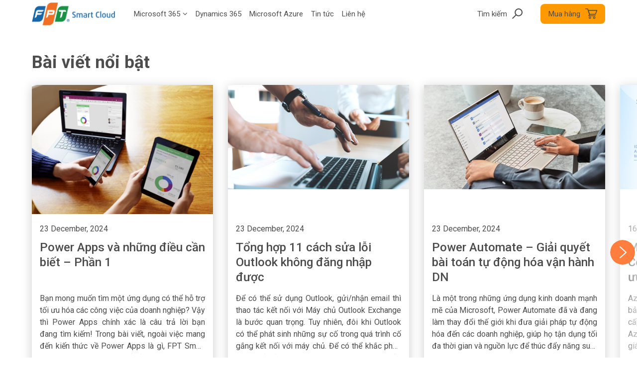

--- FILE ---
content_type: text/html; charset=UTF-8
request_url: https://microsoft.fptcloud.com/category/quan-tri-du-lieu/
body_size: 16443
content:
<!DOCTYPE html>
<html lang="en-US" prefix="og: https://ogp.me/ns#">

<head>
	<meta charset="UTF-8">
	<meta name="viewport" content="width=device-width, initial-scale=1, shrink-to-fit=no">
	<link rel="profile" href="https://gmpg.org/xfn/11">
	
<!-- Search Engine Optimization by Rank Math - https://rankmath.com/ -->
<title>Lưu trữ Quản trị dữ liệu - Microsoft for Business - FPT Smart Cloud</title>
<meta name="robots" content="follow, index, max-snippet:-1, max-video-preview:-1, max-image-preview:large"/>
<link rel="canonical" href="https://microsoft.fptcloud.com/category/kien-thuc/quan-tri-du-lieu/" />
<link rel="next" href="https://microsoft.fptcloud.com/category/kien-thuc/quan-tri-du-lieu/page/2/" />
<meta property="og:locale" content="en_US" />
<meta property="og:type" content="article" />
<meta property="og:title" content="Lưu trữ Quản trị dữ liệu - Microsoft for Business - FPT Smart Cloud" />
<meta property="og:url" content="https://microsoft.fptcloud.com/category/kien-thuc/quan-tri-du-lieu/" />
<meta property="og:site_name" content="Microsoft for Business - FPT Smart Cloud" />
<meta property="article:publisher" content="https://www.facebook.com/microsoft.fptsmartcloud" />
<meta property="og:image" content="https://microsoft.fptcloud.com/wp-content/uploads/2022/01/cropped-logo.png" />
<meta property="og:image:secure_url" content="https://microsoft.fptcloud.com/wp-content/uploads/2022/01/cropped-logo.png" />
<meta property="og:image:width" content="680" />
<meta property="og:image:height" content="228" />
<meta property="og:image:alt" content="Logo-Fpt-smart-cloud" />
<meta property="og:image:type" content="image/png" />
<meta name="twitter:card" content="summary_large_image" />
<meta name="twitter:title" content="Lưu trữ Quản trị dữ liệu - Microsoft for Business - FPT Smart Cloud" />
<meta name="twitter:image" content="https://microsoft.fptcloud.com/wp-content/uploads/2022/01/cropped-logo.png" />
<meta name="twitter:label1" content="Posts" />
<meta name="twitter:data1" content="25" />
<!-- /Rank Math WordPress SEO plugin -->

<link rel="alternate" type="application/rss+xml" title="Microsoft for Business - FPT Smart Cloud &raquo; Feed" href="https://microsoft.fptcloud.com/feed/" />
<link rel="alternate" type="application/rss+xml" title="Microsoft for Business - FPT Smart Cloud &raquo; Comments Feed" href="https://microsoft.fptcloud.com/comments/feed/" />
<link rel="alternate" type="application/rss+xml" title="Microsoft for Business - FPT Smart Cloud &raquo; Quản trị dữ liệu Category Feed" href="https://microsoft.fptcloud.com/category/kien-thuc/quan-tri-du-lieu/feed/" />
<link rel='stylesheet' id='wp-block-library-css' href='https://microsoft.fptcloud.com/wp-includes/css/dist/block-library/style.min.css' media='all' />
<style id='classic-theme-styles-inline-css'>
/*! This file is auto-generated */
.wp-block-button__link{color:#fff;background-color:#32373c;border-radius:9999px;box-shadow:none;text-decoration:none;padding:calc(.667em + 2px) calc(1.333em + 2px);font-size:1.125em}.wp-block-file__button{background:#32373c;color:#fff;text-decoration:none}
</style>
<style id='global-styles-inline-css'>
:root{--wp--preset--aspect-ratio--square: 1;--wp--preset--aspect-ratio--4-3: 4/3;--wp--preset--aspect-ratio--3-4: 3/4;--wp--preset--aspect-ratio--3-2: 3/2;--wp--preset--aspect-ratio--2-3: 2/3;--wp--preset--aspect-ratio--16-9: 16/9;--wp--preset--aspect-ratio--9-16: 9/16;--wp--preset--color--black: #000000;--wp--preset--color--cyan-bluish-gray: #abb8c3;--wp--preset--color--white: #fff;--wp--preset--color--pale-pink: #f78da7;--wp--preset--color--vivid-red: #cf2e2e;--wp--preset--color--luminous-vivid-orange: #ff6900;--wp--preset--color--luminous-vivid-amber: #fcb900;--wp--preset--color--light-green-cyan: #7bdcb5;--wp--preset--color--vivid-green-cyan: #00d084;--wp--preset--color--pale-cyan-blue: #8ed1fc;--wp--preset--color--vivid-cyan-blue: #0693e3;--wp--preset--color--vivid-purple: #9b51e0;--wp--preset--color--blue: #007bff;--wp--preset--color--indigo: #6610f2;--wp--preset--color--purple: #5533ff;--wp--preset--color--pink: #e83e8c;--wp--preset--color--red: #dc3545;--wp--preset--color--orange: #fd7e14;--wp--preset--color--yellow: #ffc107;--wp--preset--color--green: #28a745;--wp--preset--color--teal: #20c997;--wp--preset--color--cyan: #17a2b8;--wp--preset--color--gray: #6c757d;--wp--preset--color--gray-dark: #343a40;--wp--preset--gradient--vivid-cyan-blue-to-vivid-purple: linear-gradient(135deg,rgba(6,147,227,1) 0%,rgb(155,81,224) 100%);--wp--preset--gradient--light-green-cyan-to-vivid-green-cyan: linear-gradient(135deg,rgb(122,220,180) 0%,rgb(0,208,130) 100%);--wp--preset--gradient--luminous-vivid-amber-to-luminous-vivid-orange: linear-gradient(135deg,rgba(252,185,0,1) 0%,rgba(255,105,0,1) 100%);--wp--preset--gradient--luminous-vivid-orange-to-vivid-red: linear-gradient(135deg,rgba(255,105,0,1) 0%,rgb(207,46,46) 100%);--wp--preset--gradient--very-light-gray-to-cyan-bluish-gray: linear-gradient(135deg,rgb(238,238,238) 0%,rgb(169,184,195) 100%);--wp--preset--gradient--cool-to-warm-spectrum: linear-gradient(135deg,rgb(74,234,220) 0%,rgb(151,120,209) 20%,rgb(207,42,186) 40%,rgb(238,44,130) 60%,rgb(251,105,98) 80%,rgb(254,248,76) 100%);--wp--preset--gradient--blush-light-purple: linear-gradient(135deg,rgb(255,206,236) 0%,rgb(152,150,240) 100%);--wp--preset--gradient--blush-bordeaux: linear-gradient(135deg,rgb(254,205,165) 0%,rgb(254,45,45) 50%,rgb(107,0,62) 100%);--wp--preset--gradient--luminous-dusk: linear-gradient(135deg,rgb(255,203,112) 0%,rgb(199,81,192) 50%,rgb(65,88,208) 100%);--wp--preset--gradient--pale-ocean: linear-gradient(135deg,rgb(255,245,203) 0%,rgb(182,227,212) 50%,rgb(51,167,181) 100%);--wp--preset--gradient--electric-grass: linear-gradient(135deg,rgb(202,248,128) 0%,rgb(113,206,126) 100%);--wp--preset--gradient--midnight: linear-gradient(135deg,rgb(2,3,129) 0%,rgb(40,116,252) 100%);--wp--preset--font-size--small: 13px;--wp--preset--font-size--medium: 20px;--wp--preset--font-size--large: 36px;--wp--preset--font-size--x-large: 42px;--wp--preset--font-family--inter: "Inter", sans-serif;--wp--preset--font-family--cardo: Cardo;--wp--preset--spacing--20: 0.44rem;--wp--preset--spacing--30: 0.67rem;--wp--preset--spacing--40: 1rem;--wp--preset--spacing--50: 1.5rem;--wp--preset--spacing--60: 2.25rem;--wp--preset--spacing--70: 3.38rem;--wp--preset--spacing--80: 5.06rem;--wp--preset--shadow--natural: 6px 6px 9px rgba(0, 0, 0, 0.2);--wp--preset--shadow--deep: 12px 12px 50px rgba(0, 0, 0, 0.4);--wp--preset--shadow--sharp: 6px 6px 0px rgba(0, 0, 0, 0.2);--wp--preset--shadow--outlined: 6px 6px 0px -3px rgba(255, 255, 255, 1), 6px 6px rgba(0, 0, 0, 1);--wp--preset--shadow--crisp: 6px 6px 0px rgba(0, 0, 0, 1);}:where(.is-layout-flex){gap: 0.5em;}:where(.is-layout-grid){gap: 0.5em;}body .is-layout-flex{display: flex;}.is-layout-flex{flex-wrap: wrap;align-items: center;}.is-layout-flex > :is(*, div){margin: 0;}body .is-layout-grid{display: grid;}.is-layout-grid > :is(*, div){margin: 0;}:where(.wp-block-columns.is-layout-flex){gap: 2em;}:where(.wp-block-columns.is-layout-grid){gap: 2em;}:where(.wp-block-post-template.is-layout-flex){gap: 1.25em;}:where(.wp-block-post-template.is-layout-grid){gap: 1.25em;}.has-black-color{color: var(--wp--preset--color--black) !important;}.has-cyan-bluish-gray-color{color: var(--wp--preset--color--cyan-bluish-gray) !important;}.has-white-color{color: var(--wp--preset--color--white) !important;}.has-pale-pink-color{color: var(--wp--preset--color--pale-pink) !important;}.has-vivid-red-color{color: var(--wp--preset--color--vivid-red) !important;}.has-luminous-vivid-orange-color{color: var(--wp--preset--color--luminous-vivid-orange) !important;}.has-luminous-vivid-amber-color{color: var(--wp--preset--color--luminous-vivid-amber) !important;}.has-light-green-cyan-color{color: var(--wp--preset--color--light-green-cyan) !important;}.has-vivid-green-cyan-color{color: var(--wp--preset--color--vivid-green-cyan) !important;}.has-pale-cyan-blue-color{color: var(--wp--preset--color--pale-cyan-blue) !important;}.has-vivid-cyan-blue-color{color: var(--wp--preset--color--vivid-cyan-blue) !important;}.has-vivid-purple-color{color: var(--wp--preset--color--vivid-purple) !important;}.has-black-background-color{background-color: var(--wp--preset--color--black) !important;}.has-cyan-bluish-gray-background-color{background-color: var(--wp--preset--color--cyan-bluish-gray) !important;}.has-white-background-color{background-color: var(--wp--preset--color--white) !important;}.has-pale-pink-background-color{background-color: var(--wp--preset--color--pale-pink) !important;}.has-vivid-red-background-color{background-color: var(--wp--preset--color--vivid-red) !important;}.has-luminous-vivid-orange-background-color{background-color: var(--wp--preset--color--luminous-vivid-orange) !important;}.has-luminous-vivid-amber-background-color{background-color: var(--wp--preset--color--luminous-vivid-amber) !important;}.has-light-green-cyan-background-color{background-color: var(--wp--preset--color--light-green-cyan) !important;}.has-vivid-green-cyan-background-color{background-color: var(--wp--preset--color--vivid-green-cyan) !important;}.has-pale-cyan-blue-background-color{background-color: var(--wp--preset--color--pale-cyan-blue) !important;}.has-vivid-cyan-blue-background-color{background-color: var(--wp--preset--color--vivid-cyan-blue) !important;}.has-vivid-purple-background-color{background-color: var(--wp--preset--color--vivid-purple) !important;}.has-black-border-color{border-color: var(--wp--preset--color--black) !important;}.has-cyan-bluish-gray-border-color{border-color: var(--wp--preset--color--cyan-bluish-gray) !important;}.has-white-border-color{border-color: var(--wp--preset--color--white) !important;}.has-pale-pink-border-color{border-color: var(--wp--preset--color--pale-pink) !important;}.has-vivid-red-border-color{border-color: var(--wp--preset--color--vivid-red) !important;}.has-luminous-vivid-orange-border-color{border-color: var(--wp--preset--color--luminous-vivid-orange) !important;}.has-luminous-vivid-amber-border-color{border-color: var(--wp--preset--color--luminous-vivid-amber) !important;}.has-light-green-cyan-border-color{border-color: var(--wp--preset--color--light-green-cyan) !important;}.has-vivid-green-cyan-border-color{border-color: var(--wp--preset--color--vivid-green-cyan) !important;}.has-pale-cyan-blue-border-color{border-color: var(--wp--preset--color--pale-cyan-blue) !important;}.has-vivid-cyan-blue-border-color{border-color: var(--wp--preset--color--vivid-cyan-blue) !important;}.has-vivid-purple-border-color{border-color: var(--wp--preset--color--vivid-purple) !important;}.has-vivid-cyan-blue-to-vivid-purple-gradient-background{background: var(--wp--preset--gradient--vivid-cyan-blue-to-vivid-purple) !important;}.has-light-green-cyan-to-vivid-green-cyan-gradient-background{background: var(--wp--preset--gradient--light-green-cyan-to-vivid-green-cyan) !important;}.has-luminous-vivid-amber-to-luminous-vivid-orange-gradient-background{background: var(--wp--preset--gradient--luminous-vivid-amber-to-luminous-vivid-orange) !important;}.has-luminous-vivid-orange-to-vivid-red-gradient-background{background: var(--wp--preset--gradient--luminous-vivid-orange-to-vivid-red) !important;}.has-very-light-gray-to-cyan-bluish-gray-gradient-background{background: var(--wp--preset--gradient--very-light-gray-to-cyan-bluish-gray) !important;}.has-cool-to-warm-spectrum-gradient-background{background: var(--wp--preset--gradient--cool-to-warm-spectrum) !important;}.has-blush-light-purple-gradient-background{background: var(--wp--preset--gradient--blush-light-purple) !important;}.has-blush-bordeaux-gradient-background{background: var(--wp--preset--gradient--blush-bordeaux) !important;}.has-luminous-dusk-gradient-background{background: var(--wp--preset--gradient--luminous-dusk) !important;}.has-pale-ocean-gradient-background{background: var(--wp--preset--gradient--pale-ocean) !important;}.has-electric-grass-gradient-background{background: var(--wp--preset--gradient--electric-grass) !important;}.has-midnight-gradient-background{background: var(--wp--preset--gradient--midnight) !important;}.has-small-font-size{font-size: var(--wp--preset--font-size--small) !important;}.has-medium-font-size{font-size: var(--wp--preset--font-size--medium) !important;}.has-large-font-size{font-size: var(--wp--preset--font-size--large) !important;}.has-x-large-font-size{font-size: var(--wp--preset--font-size--x-large) !important;}
:where(.wp-block-post-template.is-layout-flex){gap: 1.25em;}:where(.wp-block-post-template.is-layout-grid){gap: 1.25em;}
:where(.wp-block-columns.is-layout-flex){gap: 2em;}:where(.wp-block-columns.is-layout-grid){gap: 2em;}
:root :where(.wp-block-pullquote){font-size: 1.5em;line-height: 1.6;}
</style>
<link rel='stylesheet' id='scb-style-css' href='https://microsoft.fptcloud.com/wp-content/plugins/fci-banner-cookie/assets/style.css' media='all' />
<link rel='stylesheet' id='woocommerce-layout-css' href='https://microsoft.fptcloud.com/wp-content/plugins/woocommerce/assets/css/woocommerce-layout.css' media='all' />
<link rel='stylesheet' id='woocommerce-smallscreen-css' href='https://microsoft.fptcloud.com/wp-content/plugins/woocommerce/assets/css/woocommerce-smallscreen.css' media='only screen and (max-width: 768px)' />
<link rel='stylesheet' id='woocommerce-general-css' href='https://microsoft.fptcloud.com/wp-content/plugins/woocommerce/assets/css/woocommerce.css' media='all' />
<style id='woocommerce-inline-inline-css'>
.woocommerce form .form-row .required { visibility: visible; }
</style>
<link rel='stylesheet' id='ez-icomoon-css' href='https://microsoft.fptcloud.com/wp-content/plugins/easy-table-of-contents/vendor/icomoon/style.min.css' media='all' />
<link rel='stylesheet' id='ez-toc-css' href='https://microsoft.fptcloud.com/wp-content/plugins/easy-table-of-contents/assets/css/screen.min.css' media='all' />
<style id='ez-toc-inline-css'>
div#ez-toc-container p.ez-toc-title {font-size: 120%;}div#ez-toc-container p.ez-toc-title {font-weight: 500;}div#ez-toc-container ul li {font-size: 95%;}
</style>
<link rel='stylesheet' id='understrap-styles-css' href='https://microsoft.fptcloud.com/wp-content/themes/understrap/css/theme.min.css' media='all' />
<link rel='stylesheet' id='fancybox-styles-css' href='https://microsoft.fptcloud.com/wp-content/themes/understrap/js/plugins/fancybox-3.5.7/compile/jquery.fancybox.min.css' media='all' />
<link rel='stylesheet' id='customer-styles-css' href='https://microsoft.fptcloud.com/wp-content/themes/understrap/css/customer.css' media='all' />
<link rel='stylesheet' id='style-themes-css' href='https://microsoft.fptcloud.com/wp-content/themes/understrap/style.css' media='all' />
<script src="https://microsoft.fptcloud.com/wp-includes/js/jquery/jquery.min.js" id="jquery-core-js" type="de7dad3dc993b1e328608cd2-text/javascript"></script>
<script src="https://microsoft.fptcloud.com/wp-includes/js/jquery/jquery-migrate.min.js" id="jquery-migrate-js" type="de7dad3dc993b1e328608cd2-text/javascript"></script>
<script src="https://microsoft.fptcloud.com/wp-content/plugins/woocommerce/assets/js/jquery-blockui/jquery.blockUI.min.js" id="jquery-blockui-js" defer data-wp-strategy="defer" type="de7dad3dc993b1e328608cd2-text/javascript"></script>
<script id="wc-add-to-cart-js-extra" type="de7dad3dc993b1e328608cd2-text/javascript">
var wc_add_to_cart_params = {"ajax_url":"\/wp-admin\/admin-ajax.php","wc_ajax_url":"\/?wc-ajax=%%endpoint%%","i18n_view_cart":"View cart","cart_url":"https:\/\/microsoft.fptcloud.com\/gio-hang\/","is_cart":"","cart_redirect_after_add":"no"};
</script>
<script src="https://microsoft.fptcloud.com/wp-content/plugins/woocommerce/assets/js/frontend/add-to-cart.min.js" id="wc-add-to-cart-js" defer data-wp-strategy="defer" type="de7dad3dc993b1e328608cd2-text/javascript"></script>
<script src="https://microsoft.fptcloud.com/wp-content/plugins/woocommerce/assets/js/js-cookie/js.cookie.min.js" id="js-cookie-js" defer data-wp-strategy="defer" type="de7dad3dc993b1e328608cd2-text/javascript"></script>
<script id="woocommerce-js-extra" type="de7dad3dc993b1e328608cd2-text/javascript">
var woocommerce_params = {"ajax_url":"\/wp-admin\/admin-ajax.php","wc_ajax_url":"\/?wc-ajax=%%endpoint%%"};
</script>
<script src="https://microsoft.fptcloud.com/wp-content/plugins/woocommerce/assets/js/frontend/woocommerce.min.js" id="woocommerce-js" defer data-wp-strategy="defer" type="de7dad3dc993b1e328608cd2-text/javascript"></script>
<link rel="https://api.w.org/" href="https://microsoft.fptcloud.com/wp-json/" /><link rel="alternate" title="JSON" type="application/json" href="https://microsoft.fptcloud.com/wp-json/wp/v2/categories/585" /><link rel="EditURI" type="application/rsd+xml" title="RSD" href="https://microsoft.fptcloud.com/xmlrpc.php?rsd" />
<meta name="cdp-version" content="1.4.8" /><!-- site-navigation-element Schema optimized by Schema Pro --><script type="application/ld+json">{"@context":"https:\/\/schema.org","@graph":[{"@context":"https:\/\/schema.org","@type":"SiteNavigationElement","id":"site-navigation","name":"Trang ch\u1ee7 1","url":"https:\/\/microsoft.fptcloud.com\/"},{"@context":"https:\/\/schema.org","@type":"SiteNavigationElement","id":"site-navigation","name":"C\u1eeda h\u00e0ng","url":"https:\/\/microsoft.fptcloud.com\/cua-hang\/"},{"@context":"https:\/\/schema.org","@type":"SiteNavigationElement","id":"site-navigation","name":"Gi\u1ecf h\u00e0ng","url":"https:\/\/microsoft.fptcloud.com\/gio-hang\/"},{"@context":"https:\/\/schema.org","@type":"SiteNavigationElement","id":"site-navigation","name":"Thanh to\u00e1n","url":"https:\/\/microsoft.fptcloud.com\/thanh-toan\/"},{"@context":"https:\/\/schema.org","@type":"SiteNavigationElement","id":"site-navigation","name":"Trang M\u1eabu","url":"https:\/\/microsoft.fptcloud.com\/Trang%20m\u1eabu\/"}]}</script><!-- / site-navigation-element Schema optimized by Schema Pro --><!-- sitelink-search-box Schema optimized by Schema Pro --><script type="application/ld+json">{"@context":"https:\/\/schema.org","@type":"WebSite","name":"Microsoft for Business - FPT Smart Cloud","url":"https:\/\/microsoft.fptcloud.com","potentialAction":[{"@type":"SearchAction","target":"https:\/\/microsoft.fptcloud.com\/?s={search_term_string}","query-input":"required name=search_term_string"}]}</script><!-- / sitelink-search-box Schema optimized by Schema Pro --><!-- breadcrumb Schema optimized by Schema Pro --><script type="application/ld+json">{"@context":"https:\/\/schema.org","@type":"BreadcrumbList","itemListElement":[{"@type":"ListItem","position":1,"item":{"@id":"https:\/\/microsoft.fptcloud.com\/","name":"Home"}},{"@type":"ListItem","position":2,"item":{"@id":"https:\/\/microsoft.fptcloud.com\/category\/kien-thuc\/","name":"Ki\u1ebfn th\u1ee9c c\u00f4ng ngh\u1ec7"}},{"@type":"ListItem","position":3,"item":{"@id":"https:\/\/microsoft.fptcloud.com\/category\/quan-tri-du-lieu\/","name":"Qu\u1ea3n tr\u1ecb d\u1eef li\u1ec7u"}}]}</script><!-- / breadcrumb Schema optimized by Schema Pro --><meta name="mobile-web-app-capable" content="yes">
<meta name="apple-mobile-web-app-capable" content="yes">
<meta name="apple-mobile-web-app-title" content="Microsoft for Business - FPT Smart Cloud - Microsoft for Business - FPT Smart Cloud">
	<noscript><style>.woocommerce-product-gallery{ opacity: 1 !important; }</style></noscript>
	<style id='wp-fonts-local'>
@font-face{font-family:Inter;font-style:normal;font-weight:300 900;font-display:fallback;src:url('https://microsoft.fptcloud.com/wp-content/plugins/woocommerce/assets/fonts/Inter-VariableFont_slnt,wght.woff2') format('woff2');font-stretch:normal;}
@font-face{font-family:Cardo;font-style:normal;font-weight:400;font-display:fallback;src:url('https://microsoft.fptcloud.com/wp-content/plugins/woocommerce/assets/fonts/cardo_normal_400.woff2') format('woff2');}
</style>
			<style id="wpsp-style-frontend"></style>
			<link rel="icon" href="https://microsoft.fptcloud.com/wp-content/uploads/2022/01/cropped-LogoFPT-2017-copy-3042-1513928399-32x32.jpg" sizes="32x32" />
<link rel="icon" href="https://microsoft.fptcloud.com/wp-content/uploads/2022/01/cropped-LogoFPT-2017-copy-3042-1513928399-192x192.jpg" sizes="192x192" />
<link rel="apple-touch-icon" href="https://microsoft.fptcloud.com/wp-content/uploads/2022/01/cropped-LogoFPT-2017-copy-3042-1513928399-180x180.jpg" />
<meta name="msapplication-TileImage" content="https://microsoft.fptcloud.com/wp-content/uploads/2022/01/cropped-LogoFPT-2017-copy-3042-1513928399-270x270.jpg" />
		<style id="wp-custom-css">
			div#ez-toc-container {
    margin-top: 30px;
}
.post-1306{
	max-width:1140px;
	margin:0 auto;
}

.post-1306 .entry-content ul li{
	list-style: disc;
}

.post-1306 .entry-content ul{
	padding: unset;
  margin-left: 15px;
}		</style>
			<meta name='dmca-site-verification' content='OE4vSXl0REJYcHVkOHZRdFRqbFk1YS9mOFRuTW92Qlp2U3Y5aVpQZDRadz01' />
<!-- Google Tag Manager -->
<script type="de7dad3dc993b1e328608cd2-text/javascript">(function(w,d,s,l,i){w[l]=w[l]||[];w[l].push({'gtm.start':
new Date().getTime(),event:'gtm.js'});var f=d.getElementsByTagName(s)[0],
j=d.createElement(s),dl=l!='dataLayer'?'&l='+l:'';j.async=true;j.src=
'https://www.googletagmanager.com/gtm.js?id='+i+dl;f.parentNode.insertBefore(j,f);
})(window,document,'script','dataLayer','GTM-WCTK2THB');</script>
<!-- End Google Tag Manager -->

</head>

<body data-rsssl=1 class="archive category category-quan-tri-du-lieu category-585 wp-custom-logo wp-embed-responsive theme-understrap woocommerce-no-js wp-schema-pro-2.7.16 group-blog hfeed understrap-no-sidebar" itemscope itemtype="http://schema.org/WebSite">
		<header class="bota_header">
		<div class="bota_header_top">
							<div class="container-fluid">
					<div class="row align-items-center">
						<div class="col-xl-4 col-lg-3 col-sm-3 col-3 d-xl-none d-lg-none bota_header_mobile_left">
							<div class="bota_header_menu_btn">
								<i class="icon-menu"></i>
							</div>
						</div>
						<div class="col-xl-2 col-lg-2 col-sm-6 col-6 bota_header_mobile_center">
							<div class="bota_header_logo">
							
							<!-- Your site title as branding in the menu -->
							<a href="https://microsoft.fptcloud.com/" class="navbar-brand custom-logo-link" rel="home"><img width="680" height="228" src="https://microsoft.fptcloud.com/wp-content/uploads/2021/11/cropped-logo.png" class="img-fluid" alt="Microsoft for Business &#8211; FPT Smart Cloud" decoding="async" fetchpriority="high" srcset="https://microsoft.fptcloud.com/wp-content/uploads/2021/11/cropped-logo.png 680w, https://microsoft.fptcloud.com/wp-content/uploads/2021/11/cropped-logo-300x101.png 300w, https://microsoft.fptcloud.com/wp-content/uploads/2021/11/cropped-logo-600x201.png 600w" sizes="(max-width: 680px) 100vw, 680px" /></a>							<!-- end custom logo -->
							</div>
						</div>
						<div class="col-xl-7 col-lg-7 col-sm-12 bota_header_center">
							<div class="bota_header_nav_menu">
								<ul>
									<li class="bota_nested_menu">
										<div class="bota_uhf_menu dropdown">
											<button class="btn btn-secondary dropdown-toggle" type="button" id="dropdownMenu2" data-toggle="dropdown" aria-haspopup="true" aria-expanded="false">
												<span>Microsoft 365</span><i class="fa fa-angle-down" aria-hidden="true"></i>
											</button>
											<ul class="dropdown-menu multi-column" aria-labelledby="dropdownMenu2">
												<li class="sub-menu-col">
													<ul>
														<li class="sub-menu">
															<a href="/microsoft-smb/" title="Microsoft 365 doanh nghiệp">
																Microsoft 365 cho doanh nghiệp
															</a>
														</li>
														<li class="sub-menu">
															<a href="/microsoft-enterprise/" title="Microsoft 365 cho doanh nghiệp lớn">
																Microsoft 365 cho doanh nghiệp lớn
															</a>
														</li>
														<li class="sub-menu">
															<a href="/microsoft-education/" title="Microsoft 365 cho giáo dục">
																Microsoft 365 cho giáo dục
															</a>
														</li>
														<li class="sub-menu">
															<a href="/copilot-for-microsoft-365/" title="Copilot for Microsoft 365">
																Copilot for Microsoft 365
															</a>
														</li>
													</ul>
												</li>
												<li class="sub-menu-col">
													<ul>
														<li class="sub-menu">
															<a href="share-point/" title="Ứng dụng và dịch vụ">
																Ứng dụng và dịch vụ
															</a>
															<ul class="shellmenu">
																<li class="nav-menu">
																	<a href="/share-point/" title="Share Point">
																		Share Point
																	</a>
																</li>
																<li class="nav-menu">
																	<a href="/power-bi/" title="Power BI">
																		Power BI
																	</a>
																</li>
																<li class="nav-menu">
																	<a href="/power-apps/" title="Power Apps">
																		Power Apps
																	</a>
																</li>
																<li class="nav-menu">
																	<a href="/microsoft-project/" title="Projects">
																		Project
																	</a>
																</li>
															</ul>
														</li>
													</ul>
												</li>
											</ul>
										</div>
									</li>
									<li class="bota_single_link">
										<a href="/microsoft-dynamics-365/" title="Dynamic 365">
											<span>Dynamics 365</span>
										</a>
									</li>
									<li class="bota_nested_menu d-none">
										<div class="bota_uhf_menu dropdown">
											<button class="btn btn-secondary dropdown-toggle" type="button" id="dropdownMenu3" data-toggle="dropdown" aria-haspopup="true" aria-expanded="false">
												<span>Software License </span><i class="fa fa-angle-down" aria-hidden="true"></i>
											</button>
											<ul class="bota_nested_menu_sub dropdown-menu" aria-labelledby="dropdownMenu3">
												<li class="sub-menu">
													<a href="/" title="Windows 10">
														Windows
													</a>
												</li>
												<li class="sub-menu">
													<a href="/" title="Windows Server">
														Windows Server
													</a>
												</li>
												<li class="sub-menu">
													<a href="/" title="SQL Server">
														SQL Server
													</a>
												</li>
												<li class="sub-menu">
													<a href="/" title="Windows Virtual Desktop">
														Windows Virtual Desktop
													</a>
												</li>
											</ul>
										</div>
									</li>
									<li class="bota_single_link">
										<a href="/azure-cloud/" title="Microsoft Azure">
											<span>Microsoft Azure</span>
										</a>
									</li>
									<li class="bota_single_link">
										<a href="/tin-tuc/" title="Tin tức">
											<span>Tin tức</span>
										</a>
									</li>
<!--									<li class="bota_nested_menu">-->
<!--										<div class="bota_uhf_menu dropdown">-->
<!--											<button class="btn btn-secondary dropdown-toggle" type="button" id="dropdownMenu4" data-toggle="dropdown" aria-haspopup="true" aria-expanded="false">-->
<!--												<span>Tài liệu</span> <i class="fa fa-angle-down" aria-hidden="true"></i>-->
<!--											</button>-->
<!--											<ul class="bota_nested_menu_sub dropdown-menu" aria-labelledby="dropdownMenu4">-->
<!--												<li class="sub-menu">-->
<!--													<a href="/tin-tuc/" title="Tin tức">-->
<!--														Tin tức-->
<!--													</a>-->
<!--												</li>-->
<!--											   <li class="sub-menu">-->
<!--													<a href="/microsoft-case-study/" title="Case study">-->
<!--														Case study-->
<!--													</a>-->
<!--												</li> -->
<!--												<li class="sub-menu">-->
<!--													<a href="/microsoft-faq/" title="Câu hỏi thường gặp">-->
<!--														Câu hỏi thường gặp-->
<!--													</a>-->
<!--												</li>-->
<!--												<li class="sub-menu">-->
<!--													<a href="https://docs.microsoft.fptcloud.com" title="Tài khoản và thanh toán">-->
<!--														Tài khoản và thanh toán-->
<!--													</a>-->
<!--												</li>-->
<!--											</ul>-->
<!--										</div>-->
<!--									</li>-->
									<li class="sub-menu">
										<a href="/microsoft-contact/" title="Contact">
											<span>Liên hệ</span>
										</a>
									</li>
								</ul>
							</div>
							<div class="bota_header_search_body">
								<form role="search" action="https://microsoft.fptcloud.com" method="GET" class="search-form">
									<div class="bota_header_search_group">
										<input type="search" name="s" placeholder="Tìm kiếm..." id="textBoxSearch" autocomplete="off" />
										<div class="bota_header_search_btn">
											<i class="icon-search"></i>
										</div>
										<div class="bota_header_search_ul" id="autocompleteSuggestions">

										</div>
									</div>
									<div class="bota_header_search_cancel">
										Hủy
									</div>

								</form>
							</div>
						</div>
						<div class="col-xl-3 col-lg-3 col-sm-3 col-3 bota_header_right_box">
							<div class="bota_header_right">
								<div class="bota_header_search">
									<button class="bota_header_search_icon">
										<span>Tìm kiếm</span>
										<i class="icon-search"></i>
									</button>
								</div>
								<div class="bota_header_cart">
																												<a href="/microsoft-contact/" title="liên hệ">
											<span>Mua hàng</span>
											<i class="icon-cart"></i>
										</a>
																	</div>
							</div>
						</div>
						<!-- The WordPress Menu goes here -->
						<!-- <div id="navbarNavDropdown" class="collapse navbar-collapse"><ul id="main-menu" class="navbar-nav ml-auto"><li itemscope="itemscope" itemtype="https://www.schema.org/SiteNavigationElement" id="menu-item-21" class="menu-item menu-item-type-custom menu-item-object-custom menu-item-home menu-item-21 nav-item"><a title="Trang chủ 1" href="https://microsoft.fptcloud.com/" class="nav-link">Trang chủ 1</a></li>
<li itemscope="itemscope" itemtype="https://www.schema.org/SiteNavigationElement" id="menu-item-22" class="menu-item menu-item-type-post_type menu-item-object-page menu-item-22 nav-item"><a title="Cửa hàng" href="https://microsoft.fptcloud.com/cua-hang/" class="nav-link">Cửa hàng</a></li>
<li itemscope="itemscope" itemtype="https://www.schema.org/SiteNavigationElement" id="menu-item-23" class="menu-item menu-item-type-post_type menu-item-object-page menu-item-23 nav-item"><a title="Giỏ hàng" href="https://microsoft.fptcloud.com/gio-hang/" class="nav-link">Giỏ hàng</a></li>
<li itemscope="itemscope" itemtype="https://www.schema.org/SiteNavigationElement" id="menu-item-25" class="menu-item menu-item-type-post_type menu-item-object-page menu-item-25 nav-item"><a title="Thanh toán" href="https://microsoft.fptcloud.com/thanh-toan/" class="nav-link">Thanh toán</a></li>
<li itemscope="itemscope" itemtype="https://www.schema.org/SiteNavigationElement" id="menu-item-26" class="menu-item menu-item-type-post_type menu-item-object-page menu-item-26 nav-item"><a title="Trang Mẫu" href="https://microsoft.fptcloud.com/Trang%20mẫu/" class="nav-link">Trang Mẫu</a></li>
</ul></div> -->
											</div><!-- .container -->
				</div>
			
		</div><!-- .site-navigation -->

		</div><!-- #wrapper-navbar end -->
		</div>
		<div class="bota_menu_fixed_mobile">
			<ul id="menu_main">
				<li class="nav-item">
					<a class="nav-link" href="/" title="Microsoft 365">
						Microsoft 365
					</a>
					<span class="open-close2">
						<i class="icon-downs-mobile"></i>
					</span>
					<ul class="sub-menu-1" style="display: none">
						<li class="nav-item-lv2">
							<a class="nav-link" href="/microsoft-smb/" title="Microsoft 365 cho doanh nghiệp">
								Microsoft 365 cho doanh nghiệp
							</a>
						</li>
						<li class="nav-item-lv2">
							<a class="nav-link" href="/microsoft-enterprise/" title="Microsoft 365 cho doanh nghiệp lớn">
								Microsoft 365 cho doanh nghiệp lớn
							</a>
						</li>
						<li class="nav-item-lv2">
							<a class="nav-link" href="/microsoft-education/" title="Microsoft 365 cho Giáo dục">
								Microsoft 365 cho Giáo dục
							</a>
						</li>
					</ul>
				</li>
				<li class="nav-item">
					<a class="nav-link" href="/" title="Ứng dụng và dịch vụ">
						Ứng dụng và dịch vụ
					</a>
					<span class="open-close2">
						<i class="icon-downs-mobile"></i>
					</span>
					<ul class="sub-menu-1" style="display: none">
						<li class="nav-item-lv2">
							<a class="nav-link" href="/share-point/" title="Share Point">
								Share Point
							</a>
						</li>
						<li class="nav-item-lv2">
							<a class="nav-link" href="/power-bi/" title="Power BI">
								Power BI
							</a>
						</li>
						<li class="nav-item-lv2">
							<a class="nav-link" href="/microsoft-project/" title="Projects">
								Projects
							</a>
						</li>
					</ul>
				</li>
				<li class="nav-item">
					<a class="nav-link" href="/microsoft-dynamics-365/" title="Dynamics 365">
						Dynamics 365
					</a>
				</li>
				<li class="nav-item d-none">
					<a class="nav-link" href="/" title="Software License">
						Software License
					</a>
					<span class="open-close2">
						<i class="icon-downs-mobile"></i>
					</span>
					<ul class="sub-menu-1" style="display: none">
						<li class="nav-item-lv2">
							<a class="nav-link" href="/" title="Windows 10">
								Windows 10
							</a>
						</li>
						<li class="nav-item-lv2">
							<a class="nav-link" href="/" title="Windows Server">
								Windows Server
							</a>
						</li>
						<li class="nav-item-lv2">
							<a class="nav-link" href="/" title="SQL Server">
								SQL Server
							</a>
						</li>
						<li class="nav-item-lv2">
							<a class="nav-link" href="/" title="Windows Virtual Desktop">
								Windows Virtual Desktop
							</a>
						</li>
					</ul>
				</li>
				<li class="nav-item">
					<a class="nav-link" href="/azure-cloud/" title="Microsoft Azure">
						Microsoft Azure
					</a>
				</li>
				<li class="nav-item">
					<a class="nav-link" href="/tin-tuc/" title="Tin tức">
						Tin tức
					</a>
				</li>
<!--				<li class="nav-item">-->
<!--					<a class="nav-link" href="/" title="Resources">-->
<!--						Tài liệu-->
<!--					</a>-->
<!--					<span class="open-close2">-->
<!--						<i class="icon-downs-mobile"></i>-->
<!--					</span>-->
<!--					<ul class="sub-menu-1" style="display: none">-->
<!--						<li class="nav-item-lv2">-->
<!--							<a class="nav-link" href="/tin-tuc/" title="Tin tức">-->
<!--								Tin tức-->
<!--							</a>-->
<!--						</li>-->
<!--						<li class="nav-item-lv2">-->
<!--							<a class="nav-link" href="/microsoft-case-study/" title="Case study">-->
<!--								Case study-->
<!--							</a>-->
<!--						</li>-->
<!--						<li class="nav-item-lv2">-->
<!--							<a class="nav-link" href="/microsoft-faq/" title="Câu hỏi thường gặp">-->
<!--								Câu hỏi thường gặp-->
<!--							</a>-->
<!--						</li>-->
<!--						<li class="nav-item-lv2">-->
<!--							<a class="nav-link" href="https://docs.microsoft.fptcloud.com" title="Tài khoản và thanh toán">-->
<!--								Tài khoản và thanh toán-->
<!--							</a>-->
<!--						</li>-->
<!--					</ul>-->
<!--				</li>-->
				<li class="nav-item">
					<a class="nav-link" href="microsoft-contact/" title="Contact">
						Liên hệ
					</a>
				</li>
			</ul>
		</div>
	</header>

	<div class="bota_ovelay_menu"></div>
	<div class="bota_body_main bota_body_body_news">
		<div class="bota_banner_slide d-none">
			<div class="slick_slideshow slick-none">
							</div>
		</div>
		<div class="bota_banner_slide d-none">
			<div class="slick_slideshow_for slick-none">
				<div class="item">
					<img src="/wp-content/uploads/2021/12/banner-blog.jpg" alt="banner" />
				</div>
				<div class="item">
					<img src="/wp-content/uploads/2021/12/banner-blog.jpg" alt="banner" />
				</div>
				<div class="item">
					<img src="/wp-content/uploads/2021/12/banner-blog.jpg" alt="banner" />
				</div>
			</div>
			<div class="slick_slideshow_nav slick-none">
				<div class="item">
					<div class="bota_banner_slide_content">
						<div class="bota_banner_slide_box">
							<div class="bota_banner_slide_title" data-aos="fade-up">What’s new in Microsoft 365—How we’re empowering everyone for a new world of hybrid work</div>
							<div class="bota_banner_slide_des" data-aos="fade-up">If there’s one thing we know, it’s that hybrid work is here to stay. But the big question is: what will the next decade of work look like and how will you prepare?</div>
							<div class="bota_banner_slide_btn" data-aos="fade-up">
								<a href="" class="scrollTo" title="Đọc tiếp">Đọc tiếp</a>
							</div>
						</div>
					</div>
				</div>
				<div class="item">
					<div class="bota_banner_slide_content">
						<div class="bota_banner_slide_box">
							<div class="bota_banner_slide_title" data-aos="fade-up">What’s new in Microsoft 365—How we’re empowering everyone for a new world of hybrid work</div>
							<div class="bota_banner_slide_des" data-aos="fade-up">If there’s one thing we know, it’s that hybrid work is here to stay. But the big question is: what will the next decade of work look like and how will you prepare?</div>
							<div class="bota_banner_slide_btn" data-aos="fade-up">
								<a href="" class="scrollTo" title="Đọc tiếp">Đọc tiếp</a>
							</div>
						</div>
					</div>
				</div>
				<div class="item">
					<div class="bota_banner_slide_content">
						<div class="bota_banner_slide_box">
							<div class="bota_banner_slide_title" data-aos="fade-up">What’s new in Microsoft 365—How we’re empowering everyone for a new world of hybrid work</div>
							<div class="bota_banner_slide_des" data-aos="fade-up">If there’s one thing we know, it’s that hybrid work is here to stay. But the big question is: what will the next decade of work look like and how will you prepare?</div>
							<div class="bota_banner_slide_btn" data-aos="fade-up">
								<a href="" class="scrollTo" title="Đọc tiếp">Đọc tiếp</a>
							</div>
						</div>
					</div>
				</div>
			</div>
		</div>
		<div class="bota_ms_news bota_ms_news_hot">
			<div class="container-fluid">
				<div class="bota_ms_news_title">
					<h1>Bài viết nổi bật</h1>
				</div>
				<div class="bota_ms_news_content">
					<div class="slick_news_center slick-none">
														<div class="col-12">
									<div class="bota_ms_news_it">
										<div class="bota_ms_news_it_img">
											<a href="https://microsoft.fptcloud.com/kien-thuc/power-apps-va-nhung-dieu-can-biet-phan-1/" title="Power Apps và những điều cần biết &#8211; Phần 1">
												<img width="780" height="600" src="https://microsoft.fptcloud.com/wp-content/uploads/2023/01/powerapps3.png" class="attachment-Large size-Large wp-post-image" alt="Power Apps và những điều cần biết &#8211; Phần 1" decoding="async" srcset="https://microsoft.fptcloud.com/wp-content/uploads/2023/01/powerapps3.png 780w, https://microsoft.fptcloud.com/wp-content/uploads/2023/01/powerapps3-300x231.png 300w, https://microsoft.fptcloud.com/wp-content/uploads/2023/01/powerapps3-768x591.png 768w, https://microsoft.fptcloud.com/wp-content/uploads/2023/01/powerapps3-600x462.png 600w" sizes="(max-width: 780px) 100vw, 780px" title="Power Apps và những điều cần biết - Phần 1 1">											</a>
										</div>
										<div class="bota_ms_news_it_cotent 222">
											<div class="bota_ms_news_it_time">23 December, 2024</div>
											<h3>
												<a href="https://microsoft.fptcloud.com/kien-thuc/power-apps-va-nhung-dieu-can-biet-phan-1/" title="Power Apps và những điều cần biết &#8211; Phần 1">
													Power Apps và những điều cần biết &#8211; Phần 1												</a>
											</h3>
											<div class="bota_ms_news_it_des">Bạn mong muốn tìm một ứng dụng có thể hỗ trợ tối ưu hóa các công việc của doanh nghiệp? Vậy thì Power Apps chính xác là câu trả lời bạn đang tìm kiếm! Trong bài viết, ngoài việc mang đến kiến thức về Power Apps là gì, FPT Smart Cloud sẽ giới thiệu chi tiết về những lợi ích và ứng dụng của Power Apps cho doanh nghiệp.</div>
											<div class="bota_ms_news_it_link">
												<a href="https://microsoft.fptcloud.com/kien-thuc/power-apps-va-nhung-dieu-can-biet-phan-1/" title="Đọc tiếp">Đọc tiếp <i class="fa fa-angle-right" aria-hidden="true"></i></a>
											</div>
										</div>
									</div>
								</div>
															<div class="col-12">
									<div class="bota_ms_news_it">
										<div class="bota_ms_news_it_img">
											<a href="https://microsoft.fptcloud.com/kien-thuc/outlook-khong-dang-nhap-duoc/" title="Tổng hợp 11 cách sửa lỗi Outlook không đăng nhập được">
												<img width="1350" height="780" src="https://microsoft.fptcloud.com/wp-content/uploads/2023/10/outlook-khong-dang-nhap-duoc.jpg" class="attachment-Large size-Large wp-post-image" alt="Tổng hợp 11 cách sửa lỗi Outlook không đăng nhập được" decoding="async" srcset="https://microsoft.fptcloud.com/wp-content/uploads/2023/10/outlook-khong-dang-nhap-duoc.jpg 1350w, https://microsoft.fptcloud.com/wp-content/uploads/2023/10/outlook-khong-dang-nhap-duoc-300x173.jpg 300w, https://microsoft.fptcloud.com/wp-content/uploads/2023/10/outlook-khong-dang-nhap-duoc-1024x592.jpg 1024w, https://microsoft.fptcloud.com/wp-content/uploads/2023/10/outlook-khong-dang-nhap-duoc-768x444.jpg 768w, https://microsoft.fptcloud.com/wp-content/uploads/2023/10/outlook-khong-dang-nhap-duoc-600x347.jpg 600w" sizes="(max-width: 1350px) 100vw, 1350px" title="Tổng hợp 11 cách sửa lỗi Outlook không đăng nhập được 2">											</a>
										</div>
										<div class="bota_ms_news_it_cotent 222">
											<div class="bota_ms_news_it_time">23 December, 2024</div>
											<h3>
												<a href="https://microsoft.fptcloud.com/kien-thuc/outlook-khong-dang-nhap-duoc/" title="Tổng hợp 11 cách sửa lỗi Outlook không đăng nhập được">
													Tổng hợp 11 cách sửa lỗi Outlook không đăng nhập được												</a>
											</h3>
											<div class="bota_ms_news_it_des">Để có thể sử dụng Outlook, gửi/nhận email thì thao tác kết nối với Máy chủ Outlook Exchange là bước quan trọng. Tuy nhiên, đôi khi Outlook có thể phát sinh những sự cố trong quá trình cố gắng kết nối với máy chủ. Để có thể khắc phục được vấn đề này, hãy theo dõi những hướng dẫn dưới đây của FPT Smart Cloud để khắc phục nhanh chóng.</div>
											<div class="bota_ms_news_it_link">
												<a href="https://microsoft.fptcloud.com/kien-thuc/outlook-khong-dang-nhap-duoc/" title="Đọc tiếp">Đọc tiếp <i class="fa fa-angle-right" aria-hidden="true"></i></a>
											</div>
										</div>
									</div>
								</div>
															<div class="col-12">
									<div class="bota_ms_news_it">
										<div class="bota_ms_news_it_img">
											<a href="https://microsoft.fptcloud.com/kien-thuc/power-automate-tu-dong-hoa-van-hanh/" title="Power Automate &#8211; Giải quyết bài toán tự động hóa vận hành DN">
												<img width="1350" height="780" src="https://microsoft.fptcloud.com/wp-content/uploads/2021/12/Untitled-1.png" class="attachment-Large size-Large wp-post-image" alt="Power Automate &#8211; Giải quyết bài toán tự động hóa vận hành DN" decoding="async" srcset="https://microsoft.fptcloud.com/wp-content/uploads/2021/12/Untitled-1.png 1350w, https://microsoft.fptcloud.com/wp-content/uploads/2021/12/Untitled-1-300x173.png 300w, https://microsoft.fptcloud.com/wp-content/uploads/2021/12/Untitled-1-1024x592.png 1024w, https://microsoft.fptcloud.com/wp-content/uploads/2021/12/Untitled-1-768x444.png 768w, https://microsoft.fptcloud.com/wp-content/uploads/2021/12/Untitled-1-600x347.png 600w" sizes="(max-width: 1350px) 100vw, 1350px" title="Power Automate - Giải quyết bài toán tự động hóa vận hành DN 3">											</a>
										</div>
										<div class="bota_ms_news_it_cotent 222">
											<div class="bota_ms_news_it_time">23 December, 2024</div>
											<h3>
												<a href="https://microsoft.fptcloud.com/kien-thuc/power-automate-tu-dong-hoa-van-hanh/" title="Power Automate &#8211; Giải quyết bài toán tự động hóa vận hành DN">
													Power Automate &#8211; Giải quyết bài toán tự động hóa vận hành DN												</a>
											</h3>
											<div class="bota_ms_news_it_des">Là một trong những ứng dụng kinh doanh mạnh mẽ của Microsoft, Power Automate đã và đang làm thay đổi thế giới khi đưa giải pháp tự động hóa đến các doanh nghiệp, giúp họ tận dụng tối đa thời gian và nguồn lực để thúc đẩy năng suất kinh doanh.</div>
											<div class="bota_ms_news_it_link">
												<a href="https://microsoft.fptcloud.com/kien-thuc/power-automate-tu-dong-hoa-van-hanh/" title="Đọc tiếp">Đọc tiếp <i class="fa fa-angle-right" aria-hidden="true"></i></a>
											</div>
										</div>
									</div>
								</div>
															<div class="col-12">
									<div class="bota_ms_news_it">
										<div class="bota_ms_news_it_img">
											<a href="https://microsoft.fptcloud.com/kien-thuc/microsoft-azure-security-center/" title="Microsoft Azure Security Center: Nền tảng bảo mật tối ưu nhất">
												<img width="1350" height="780" src="https://microsoft.fptcloud.com/wp-content/uploads/2022/10/security-essentials-in-ms-azure.png" class="attachment-Large size-Large wp-post-image" alt="Microsoft Azure Security Center: Nền tảng bảo mật tối ưu nhất" decoding="async" srcset="https://microsoft.fptcloud.com/wp-content/uploads/2022/10/security-essentials-in-ms-azure.png 1350w, https://microsoft.fptcloud.com/wp-content/uploads/2022/10/security-essentials-in-ms-azure-300x173.png 300w, https://microsoft.fptcloud.com/wp-content/uploads/2022/10/security-essentials-in-ms-azure-1024x592.png 1024w, https://microsoft.fptcloud.com/wp-content/uploads/2022/10/security-essentials-in-ms-azure-768x444.png 768w, https://microsoft.fptcloud.com/wp-content/uploads/2022/10/security-essentials-in-ms-azure-600x347.png 600w" sizes="(max-width: 1350px) 100vw, 1350px" title="Microsoft Azure Security Center: Nền tảng bảo mật tối ưu nhất 4">											</a>
										</div>
										<div class="bota_ms_news_it_cotent 222">
											<div class="bota_ms_news_it_time">16 December, 2024</div>
											<h3>
												<a href="https://microsoft.fptcloud.com/kien-thuc/microsoft-azure-security-center/" title="Microsoft Azure Security Center: Nền tảng bảo mật tối ưu nhất">
													Microsoft Azure Security Center: Nền tảng bảo mật tối ưu nhất												</a>
											</h3>
											<div class="bota_ms_news_it_des">Azure Security Center là một nền tảng quản lý bảo mật thống nhất, tiên tiến mà Microsoft cung cấp cho tất cả doanh nghiệp đăng ký Microsoft Azure. Tính năng này cho phép doanh nghiệp giám sát tình trạng bảo mật cho cả khối lượng công việc trên đám mây và tại chỗ (on-premises).</div>
											<div class="bota_ms_news_it_link">
												<a href="https://microsoft.fptcloud.com/kien-thuc/microsoft-azure-security-center/" title="Đọc tiếp">Đọc tiếp <i class="fa fa-angle-right" aria-hidden="true"></i></a>
											</div>
										</div>
									</div>
								</div>
															<div class="col-12">
									<div class="bota_ms_news_it">
										<div class="bota_ms_news_it_img">
											<a href="https://microsoft.fptcloud.com/tin-tuc/copilot-for-microsoft-365-cho-doanh-nghiep/" title="Copilot for Microsoft 365: Trợ lý AI tối ưu hiệu suất làm việc">
												<img width="1350" height="780" src="https://microsoft.fptcloud.com/wp-content/uploads/2024/01/Copilot-for-Microsoft-365.jpg" class="attachment-Large size-Large wp-post-image" alt="Copilot for Microsoft 365: Trợ lý AI tối ưu hiệu suất làm việc" decoding="async" srcset="https://microsoft.fptcloud.com/wp-content/uploads/2024/01/Copilot-for-Microsoft-365.jpg 1350w, https://microsoft.fptcloud.com/wp-content/uploads/2024/01/Copilot-for-Microsoft-365-300x173.jpg 300w, https://microsoft.fptcloud.com/wp-content/uploads/2024/01/Copilot-for-Microsoft-365-1024x592.jpg 1024w, https://microsoft.fptcloud.com/wp-content/uploads/2024/01/Copilot-for-Microsoft-365-768x444.jpg 768w, https://microsoft.fptcloud.com/wp-content/uploads/2024/01/Copilot-for-Microsoft-365-600x347.jpg 600w" sizes="(max-width: 1350px) 100vw, 1350px" title="Copilot for Microsoft 365: Trợ lý AI tối ưu hiệu suất làm việc 5">											</a>
										</div>
										<div class="bota_ms_news_it_cotent 222">
											<div class="bota_ms_news_it_time">16 December, 2024</div>
											<h3>
												<a href="https://microsoft.fptcloud.com/tin-tuc/copilot-for-microsoft-365-cho-doanh-nghiep/" title="Copilot for Microsoft 365: Trợ lý AI tối ưu hiệu suất làm việc">
													Copilot for Microsoft 365: Trợ lý AI tối ưu hiệu suất làm việc												</a>
											</h3>
											<div class="bota_ms_news_it_des">Copilot for Microsoft 365 đã chính thức được triển khai rộng rãi cho quy mô doanh nghiệp, từ vừa và nhỏ.</div>
											<div class="bota_ms_news_it_link">
												<a href="https://microsoft.fptcloud.com/tin-tuc/copilot-for-microsoft-365-cho-doanh-nghiep/" title="Đọc tiếp">Đọc tiếp <i class="fa fa-angle-right" aria-hidden="true"></i></a>
											</div>
										</div>
									</div>
								</div>
															<div class="col-12">
									<div class="bota_ms_news_it">
										<div class="bota_ms_news_it_img">
											<a href="https://microsoft.fptcloud.com/kien-thuc/windows-11-vs-windows-10/" title="Windows 11 có gì nổi bật hơn Windows 10?">
												<img width="1350" height="780" src="https://microsoft.fptcloud.com/wp-content/uploads/2021/12/image-20220719091348-1.jpeg" class="attachment-Large size-Large wp-post-image" alt="Windows 11 có gì nổi bật hơn Windows 10?" decoding="async" srcset="https://microsoft.fptcloud.com/wp-content/uploads/2021/12/image-20220719091348-1.jpeg 1350w, https://microsoft.fptcloud.com/wp-content/uploads/2021/12/image-20220719091348-1-300x173.jpeg 300w, https://microsoft.fptcloud.com/wp-content/uploads/2021/12/image-20220719091348-1-1024x592.jpeg 1024w, https://microsoft.fptcloud.com/wp-content/uploads/2021/12/image-20220719091348-1-768x444.jpeg 768w, https://microsoft.fptcloud.com/wp-content/uploads/2021/12/image-20220719091348-1-600x347.jpeg 600w" sizes="(max-width: 1350px) 100vw, 1350px" title="Windows 11 có gì nổi bật hơn Windows 10? 6">											</a>
										</div>
										<div class="bota_ms_news_it_cotent 222">
											<div class="bota_ms_news_it_time">16 December, 2024</div>
											<h3>
												<a href="https://microsoft.fptcloud.com/kien-thuc/windows-11-vs-windows-10/" title="Windows 11 có gì nổi bật hơn Windows 10?">
													Windows 11 có gì nổi bật hơn Windows 10?												</a>
											</h3>
											<div class="bota_ms_news_it_des">Microsoft đã chính thức ra mắt Windows 11 vào ngày 5/10/2021 – 6 năm sau khi ra mắt Windows 10. Đây là một bản nâng cấp lớn từ Windows 10 khi tập trung nhiều vào việc thiết kế lại giao diện và cải thiện trải nghiệm người dùng.</div>
											<div class="bota_ms_news_it_link">
												<a href="https://microsoft.fptcloud.com/kien-thuc/windows-11-vs-windows-10/" title="Đọc tiếp">Đọc tiếp <i class="fa fa-angle-right" aria-hidden="true"></i></a>
											</div>
										</div>
									</div>
								</div>
															<div class="col-12">
									<div class="bota_ms_news_it">
										<div class="bota_ms_news_it_img">
											<a href="https://microsoft.fptcloud.com/kien-thuc/dich-vu-thu-dien-tu-la-gi/" title="Dịch vụ thư điện tử là gì? Dịch vụ nào phù hợp nhất với doanh nghiệp">
												<img width="1350" height="780" src="https://microsoft.fptcloud.com/wp-content/uploads/2023/12/dich-vu-thu-dien-tu-la-gi.jpg" class="attachment-Large size-Large wp-post-image" alt="Dịch vụ thư điện tử là gì? Dịch vụ nào phù hợp nhất với doanh nghiệp" decoding="async" srcset="https://microsoft.fptcloud.com/wp-content/uploads/2023/12/dich-vu-thu-dien-tu-la-gi.jpg 1350w, https://microsoft.fptcloud.com/wp-content/uploads/2023/12/dich-vu-thu-dien-tu-la-gi-300x173.jpg 300w, https://microsoft.fptcloud.com/wp-content/uploads/2023/12/dich-vu-thu-dien-tu-la-gi-1024x592.jpg 1024w, https://microsoft.fptcloud.com/wp-content/uploads/2023/12/dich-vu-thu-dien-tu-la-gi-768x444.jpg 768w, https://microsoft.fptcloud.com/wp-content/uploads/2023/12/dich-vu-thu-dien-tu-la-gi-600x347.jpg 600w" sizes="(max-width: 1350px) 100vw, 1350px" title="Dịch vụ thư điện tử là gì? Dịch vụ nào phù hợp nhất với doanh nghiệp 7">											</a>
										</div>
										<div class="bota_ms_news_it_cotent 222">
											<div class="bota_ms_news_it_time">19 December, 2023</div>
											<h3>
												<a href="https://microsoft.fptcloud.com/kien-thuc/dich-vu-thu-dien-tu-la-gi/" title="Dịch vụ thư điện tử là gì? Dịch vụ nào phù hợp nhất với doanh nghiệp">
													Dịch vụ thư điện tử là gì? Dịch vụ nào phù hợp nhất với doanh nghiệp												</a>
											</h3>
											<div class="bota_ms_news_it_des">Hiện nay, bất kỳ doanh nghiệp, tổ chức nào đều đều sử dụng nền tảng hỗ trợ quản lý email. Tuy nhiên, không phải tất cả người dùng đều hiểu rõ dịch vụ thư điện tử là gì và tại sao tổ chức nên sử dụng công cụ này. Cùng chúng tôi đi vào bài viết chuyên sâu dưới đây. </div>
											<div class="bota_ms_news_it_link">
												<a href="https://microsoft.fptcloud.com/kien-thuc/dich-vu-thu-dien-tu-la-gi/" title="Đọc tiếp">Đọc tiếp <i class="fa fa-angle-right" aria-hidden="true"></i></a>
											</div>
										</div>
									</div>
								</div>
															<div class="col-12">
									<div class="bota_ms_news_it">
										<div class="bota_ms_news_it_img">
											<a href="https://microsoft.fptcloud.com/kien-thuc/giao-thuc-pop3/" title="Giao thức POP3 là gì? Có nên dùng POP3 cho các ứng dụng email?">
												<img width="1350" height="780" src="https://microsoft.fptcloud.com/wp-content/uploads/2023/11/giao-thuc-pop3.jpg" class="attachment-Large size-Large wp-post-image" alt="Giao thức POP3 là gì? Có nên dùng POP3 cho các ứng dụng email?" decoding="async" srcset="https://microsoft.fptcloud.com/wp-content/uploads/2023/11/giao-thuc-pop3.jpg 1350w, https://microsoft.fptcloud.com/wp-content/uploads/2023/11/giao-thuc-pop3-300x173.jpg 300w, https://microsoft.fptcloud.com/wp-content/uploads/2023/11/giao-thuc-pop3-1024x592.jpg 1024w, https://microsoft.fptcloud.com/wp-content/uploads/2023/11/giao-thuc-pop3-768x444.jpg 768w, https://microsoft.fptcloud.com/wp-content/uploads/2023/11/giao-thuc-pop3-600x347.jpg 600w" sizes="(max-width: 1350px) 100vw, 1350px" title="Giao thức POP3 là gì? Có nên dùng POP3 cho các ứng dụng email? 8">											</a>
										</div>
										<div class="bota_ms_news_it_cotent 222">
											<div class="bota_ms_news_it_time">23 November, 2023</div>
											<h3>
												<a href="https://microsoft.fptcloud.com/kien-thuc/giao-thuc-pop3/" title="Giao thức POP3 là gì? Có nên dùng POP3 cho các ứng dụng email?">
													Giao thức POP3 là gì? Có nên dùng POP3 cho các ứng dụng email?												</a>
											</h3>
											<div class="bota_ms_news_it_des">Giao thức POP3 được sử dụng phổ biến để nhận mail qua mạng internet. Mặc dù giao thức này còn tồn tại khá nhiều hạn chế nhưng nó vẫn được nhiều người sử dụng bởi tính ổn định và ít khi xảy ra lỗi.</div>
											<div class="bota_ms_news_it_link">
												<a href="https://microsoft.fptcloud.com/kien-thuc/giao-thuc-pop3/" title="Đọc tiếp">Đọc tiếp <i class="fa fa-angle-right" aria-hidden="true"></i></a>
											</div>
										</div>
									</div>
								</div>
															<div class="col-12">
									<div class="bota_ms_news_it">
										<div class="bota_ms_news_it_img">
											<a href="https://microsoft.fptcloud.com/kien-thuc/match-excel/" title="Cách sử dụng hàm MATCH Excel kèm ví dụ">
												<img width="1350" height="780" src="https://microsoft.fptcloud.com/wp-content/uploads/2023/10/match-excel.png" class="attachment-Large size-Large wp-post-image" alt="Cách sử dụng hàm MATCH Excel kèm ví dụ" decoding="async" srcset="https://microsoft.fptcloud.com/wp-content/uploads/2023/10/match-excel.png 1350w, https://microsoft.fptcloud.com/wp-content/uploads/2023/10/match-excel-300x173.png 300w, https://microsoft.fptcloud.com/wp-content/uploads/2023/10/match-excel-1024x592.png 1024w, https://microsoft.fptcloud.com/wp-content/uploads/2023/10/match-excel-768x444.png 768w, https://microsoft.fptcloud.com/wp-content/uploads/2023/10/match-excel-600x347.png 600w" sizes="(max-width: 1350px) 100vw, 1350px" title="Cách sử dụng hàm MATCH Excel kèm ví dụ 9">											</a>
										</div>
										<div class="bota_ms_news_it_cotent 222">
											<div class="bota_ms_news_it_time">5 October, 2023</div>
											<h3>
												<a href="https://microsoft.fptcloud.com/kien-thuc/match-excel/" title="Cách sử dụng hàm MATCH Excel kèm ví dụ">
													Cách sử dụng hàm MATCH Excel kèm ví dụ												</a>
											</h3>
											<div class="bota_ms_news_it_des">Trong thế giới dữ liệu phức tạp, việc tìm kiếm thông tin chính xác là vô cùng quan trọng. Đó chính là lý do hàm Match Excel được tạo ra. Bạn sẽ phải ngạc nhiên khi biết được hiệu quả của tính năng này giúp bạn nhanh chóng tìm thấy dữ liệu cần thiết chỉ trong vài cú nhấp chuột.</div>
											<div class="bota_ms_news_it_link">
												<a href="https://microsoft.fptcloud.com/kien-thuc/match-excel/" title="Đọc tiếp">Đọc tiếp <i class="fa fa-angle-right" aria-hidden="true"></i></a>
											</div>
										</div>
									</div>
								</div>
															<div class="col-12">
									<div class="bota_ms_news_it">
										<div class="bota_ms_news_it_img">
											<a href="https://microsoft.fptcloud.com/kien-thuc/khai-pha-tiem-nang-ai-trong-excel/" title="Khai phá tiềm năng AI với tính năng phân tích dữ liệu thông minh trong Excel">
												<img width="1350" height="760" src="https://microsoft.fptcloud.com/wp-content/uploads/2023/08/m365_vision_excel_HD_png-1-e1692696971191.jpeg" class="attachment-Large size-Large wp-post-image" alt="Khai phá tiềm năng AI với tính năng phân tích dữ liệu thông minh trong Excel" decoding="async" title="Khai phá tiềm năng AI với tính năng phân tích dữ liệu thông minh trong Excel 10">											</a>
										</div>
										<div class="bota_ms_news_it_cotent 222">
											<div class="bota_ms_news_it_time">22 August, 2023</div>
											<h3>
												<a href="https://microsoft.fptcloud.com/kien-thuc/khai-pha-tiem-nang-ai-trong-excel/" title="Khai phá tiềm năng AI với tính năng phân tích dữ liệu thông minh trong Excel">
													Khai phá tiềm năng AI với tính năng phân tích dữ liệu thông minh trong Excel												</a>
											</h3>
											<div class="bota_ms_news_it_des">Nắm bắt xu thế toàn cầu, Microsoft đã khẳng định vị trí ông lớn trong ngành công nghệ khi tích hợp AI vào Microsoft Excel, hỗ trợ doanh nghiệp chuyên môn hoá việc phân tích dữ liệu.</div>
											<div class="bota_ms_news_it_link">
												<a href="https://microsoft.fptcloud.com/kien-thuc/khai-pha-tiem-nang-ai-trong-excel/" title="Đọc tiếp">Đọc tiếp <i class="fa fa-angle-right" aria-hidden="true"></i></a>
											</div>
										</div>
									</div>
								</div>
												</div>
				</div>
			</div>
		</div>

		<div class="bota_ms_news_fitter">
			<div class="container-fluid">
				<div class="bota_ms_news_fitter_box">
					<ul class="bota_ms_news_fitter_ul">
													<li class="">
																	<button class="bota_news_fitter_btn dropdown-toggle" data-toggle="dropdown">
										Góc Nhà Quản Trị									</button>
									<ul role="menu" class="dropdown-menu">
																					<li><a class="dropdown-item" href="https://microsoft.fptcloud.com/category/xu-huong-cong-nghe" title="Xu hướng công nghệ">Xu hướng công nghệ</a></li>
																					<li><a class="dropdown-item" href="https://microsoft.fptcloud.com/category/goc-nhin-chuyen-gia" title="Góc nhìn chuyên gia">Góc nhìn chuyên gia</a></li>
																					<li><a class="dropdown-item" href="https://microsoft.fptcloud.com/category/chien-luoc-quan-tri" title="Chiến lược &amp; quản trị">Chiến lược &amp; quản trị</a></li>
																					<li><a class="dropdown-item" href="https://microsoft.fptcloud.com/category/cau-chuyen-thanh-cong" title="Câu chuyện thành công">Câu chuyện thành công</a></li>
																			</ul>
									</li>
															<li class="active">
																	<button class="bota_news_fitter_btn dropdown-toggle" data-toggle="dropdown">
										Kiến thức công nghệ									</button>
									<ul role="menu" class="dropdown-menu">
																					<li><a class="dropdown-item" href="https://microsoft.fptcloud.com/category/an-toan-bao-mat" title="An toàn bảo mật">An toàn bảo mật</a></li>
																					<li><a class="dropdown-item" href="https://microsoft.fptcloud.com/category/dich-chuyen-len-cloud" title="Dịch chuyển lên Cloud">Dịch chuyển lên Cloud</a></li>
																					<li><a class="dropdown-item" href="https://microsoft.fptcloud.com/category/hien-dai-hoa-van-phong" title="Hiện đại hóa văn phòng">Hiện đại hóa văn phòng</a></li>
																					<li><a class="dropdown-item" href="https://microsoft.fptcloud.com/category/nen-tang-dam-may-azure" title="Nền tảng đám mây Azure">Nền tảng đám mây Azure</a></li>
																					<li><a class="dropdown-item" href="https://microsoft.fptcloud.com/category/quan-tri-du-lieu" title="Quản trị dữ liệu">Quản trị dữ liệu</a></li>
																					<li><a class="dropdown-item" href="https://microsoft.fptcloud.com/category/ung-dung-ha-tang" title="Ứng dụng &amp; hạ tầng">Ứng dụng &amp; hạ tầng</a></li>
																					<li><a class="dropdown-item" href="https://microsoft.fptcloud.com/category/ung-dung-kinh-doanh" title="Ứng dụng kinh doanh">Ứng dụng kinh doanh</a></li>
																			</ul>
									</li>
															<li class="">
																	<a href="https://microsoft.fptcloud.com/category/tin-tuc" title="Tin tức">
										Tin tức									</a>
															<li class="">
																	<a href="https://microsoft.fptcloud.com/category/uu-dai" title="Ưu đãi">
										Ưu đãi									</a>
													</ul>
				</div>
				<div class="bota_ms_news_fitter_content">
					<div class="row">
														<div class="col-xl-4 col-lg-4 col-sm-4 margin-bottom-30">
									<div class="bota_ms_news_it">
										<div class="bota_ms_news_it_img">
											<a href="https://microsoft.fptcloud.com/kien-thuc/phan-quyen-sharepoint-online/" title="Cách quản trị phân quyền SharePoint Online chi tiết từ A &#8211; Z">
												<img width="1350" height="780" src="https://microsoft.fptcloud.com/wp-content/uploads/2023/12/phan-quyen-sharepoint-online.jpg" class="attachment-Large size-Large wp-post-image" alt="Cách quản trị phân quyền SharePoint Online chi tiết từ A &#8211; Z" decoding="async" srcset="https://microsoft.fptcloud.com/wp-content/uploads/2023/12/phan-quyen-sharepoint-online.jpg 1350w, https://microsoft.fptcloud.com/wp-content/uploads/2023/12/phan-quyen-sharepoint-online-300x173.jpg 300w, https://microsoft.fptcloud.com/wp-content/uploads/2023/12/phan-quyen-sharepoint-online-1024x592.jpg 1024w, https://microsoft.fptcloud.com/wp-content/uploads/2023/12/phan-quyen-sharepoint-online-768x444.jpg 768w, https://microsoft.fptcloud.com/wp-content/uploads/2023/12/phan-quyen-sharepoint-online-600x347.jpg 600w" sizes="(max-width: 1350px) 100vw, 1350px" title="Cách quản trị phân quyền SharePoint Online chi tiết từ A - Z 11">											</a>
										</div>
										<div class="bota_ms_news_it_cotent 2222">
											<div class="bota_ms_news_it_time">23 December, 2024</div>
											<h3>
												<a href="https://microsoft.fptcloud.com/kien-thuc/phan-quyen-sharepoint-online/" title="Cách quản trị phân quyền SharePoint Online chi tiết từ A &#8211; Z">
													Cách quản trị phân quyền SharePoint Online chi tiết từ A &#8211; Z												</a>
											</h3>
											<div class="bota_ms_news_it_des">Việc phân quyền SharePoint Online cho phép mỗi thành viên trong tổ chức được giao quyền phù hợp với vai trò và trách nhiệm của họ. Từ việc quản lý tài liệu, chỉnh sửa nội dung đến việc xem và tải thông tin, mỗi hành động đều được kiểm soát chặt chẽ, mang lại một môi trường [...]Read More...</div>
											<div class="bota_ms_news_it_link">
												<a href="https://microsoft.fptcloud.com/kien-thuc/phan-quyen-sharepoint-online/" title="Đọc tiếp">Đọc tiếp <i class="fa fa-angle-right" aria-hidden="true"></i></a>
											</div>
										</div>
									</div>
								</div>


															<div class="col-xl-4 col-lg-4 col-sm-4 margin-bottom-30">
									<div class="bota_ms_news_it">
										<div class="bota_ms_news_it_img">
											<a href="https://microsoft.fptcloud.com/kien-thuc/onedrive-nhung-tinh-nang-va-giao-dien-moi-nhat/" title="OneDrive &#8211; Những tính năng và giao diện mới nhất ">
												<img width="1350" height="780" src="https://microsoft.fptcloud.com/wp-content/uploads/2022/08/1-1.jpg" class="attachment-Large size-Large wp-post-image" alt="OneDrive &#8211; Những tính năng và giao diện mới nhất " decoding="async" srcset="https://microsoft.fptcloud.com/wp-content/uploads/2022/08/1-1.jpg 1350w, https://microsoft.fptcloud.com/wp-content/uploads/2022/08/1-1-300x173.jpg 300w, https://microsoft.fptcloud.com/wp-content/uploads/2022/08/1-1-1024x592.jpg 1024w, https://microsoft.fptcloud.com/wp-content/uploads/2022/08/1-1-768x444.jpg 768w, https://microsoft.fptcloud.com/wp-content/uploads/2022/08/1-1-600x347.jpg 600w" sizes="(max-width: 1350px) 100vw, 1350px" title="OneDrive - Những tính năng và giao diện mới nhất  12">											</a>
										</div>
										<div class="bota_ms_news_it_cotent 2222">
											<div class="bota_ms_news_it_time">16 December, 2024</div>
											<h3>
												<a href="https://microsoft.fptcloud.com/kien-thuc/onedrive-nhung-tinh-nang-va-giao-dien-moi-nhat/" title="OneDrive &#8211; Những tính năng và giao diện mới nhất ">
													OneDrive &#8211; Những tính năng và giao diện mới nhất 												</a>
											</h3>
											<div class="bota_ms_news_it_des">Trong suốt 15 năm qua, dịch vụ lưu trữ đám mây OneDrive đã phát triển mạnh mẽ và được tin tưởng bởi nhiều doanh nghiệp và người dùng trên toàn thế giới. Để kỷ niệm cột mốc này, Microsoft đã bật mí những thay đổi mới nhất về giao diện cũng như các tính năng [...]Read More...</div>
											<div class="bota_ms_news_it_link">
												<a href="https://microsoft.fptcloud.com/kien-thuc/onedrive-nhung-tinh-nang-va-giao-dien-moi-nhat/" title="Đọc tiếp">Đọc tiếp <i class="fa fa-angle-right" aria-hidden="true"></i></a>
											</div>
										</div>
									</div>
								</div>


															<div class="col-xl-4 col-lg-4 col-sm-4 margin-bottom-30">
									<div class="bota_ms_news_it">
										<div class="bota_ms_news_it_img">
											<a href="https://microsoft.fptcloud.com/kien-thuc/so-sanh-file-server-sharepoint-online-va-onedrive/" title="So sánh File Server, SharePoint Online và OneDrive, đâu là lựa chọn tối ưu?">
												<img width="1350" height="780" src="https://microsoft.fptcloud.com/wp-content/uploads/2023/12/so-sanh-file-server-sharepoint-online-va-onedrive.jpg" class="attachment-Large size-Large wp-post-image" alt="So sánh File Server, SharePoint Online và OneDrive, đâu là lựa chọn tối ưu?" decoding="async" srcset="https://microsoft.fptcloud.com/wp-content/uploads/2023/12/so-sanh-file-server-sharepoint-online-va-onedrive.jpg 1350w, https://microsoft.fptcloud.com/wp-content/uploads/2023/12/so-sanh-file-server-sharepoint-online-va-onedrive-300x173.jpg 300w, https://microsoft.fptcloud.com/wp-content/uploads/2023/12/so-sanh-file-server-sharepoint-online-va-onedrive-1024x592.jpg 1024w, https://microsoft.fptcloud.com/wp-content/uploads/2023/12/so-sanh-file-server-sharepoint-online-va-onedrive-768x444.jpg 768w, https://microsoft.fptcloud.com/wp-content/uploads/2023/12/so-sanh-file-server-sharepoint-online-va-onedrive-600x347.jpg 600w" sizes="(max-width: 1350px) 100vw, 1350px" title="So sánh File Server, SharePoint Online và OneDrive, đâu là lựa chọn tối ưu? 18">											</a>
										</div>
										<div class="bota_ms_news_it_cotent 2222">
											<div class="bota_ms_news_it_time">22 December, 2023</div>
											<h3>
												<a href="https://microsoft.fptcloud.com/kien-thuc/so-sanh-file-server-sharepoint-online-va-onedrive/" title="So sánh File Server, SharePoint Online và OneDrive, đâu là lựa chọn tối ưu?">
													So sánh File Server, SharePoint Online và OneDrive, đâu là lựa chọn tối ưu?												</a>
											</h3>
											<div class="bota_ms_news_it_des">Lưu trữ tại chỗ và lưu trữ đám mây đều có những ưu điểm riêng trong việc quản lý dữ liệu. Tuy nhiên, tùy vào nhu cầu, mỗi doanh nghiệp sẽ lựa chọn giải pháp khác nhau. Bài so sánh File Server, SharePoint Online và OneDrive dưới đây sẽ giúp tổ chức đưa ra quyết [...]Read More...</div>
											<div class="bota_ms_news_it_link">
												<a href="https://microsoft.fptcloud.com/kien-thuc/so-sanh-file-server-sharepoint-online-va-onedrive/" title="Đọc tiếp">Đọc tiếp <i class="fa fa-angle-right" aria-hidden="true"></i></a>
											</div>
										</div>
									</div>
								</div>


															<div class="col-xl-4 col-lg-4 col-sm-4 margin-bottom-30">
									<div class="bota_ms_news_it">
										<div class="bota_ms_news_it_img">
											<a href="https://microsoft.fptcloud.com/kien-thuc/business-insider-la-gi/" title="Business insider là gì? 4 vai trò của business insider đối với doanh nghiệp">
												<img width="1350" height="780" src="https://microsoft.fptcloud.com/wp-content/uploads/2023/12/business-insider-la-gi.jpg" class="attachment-Large size-Large wp-post-image" alt="Business insider là gì? 4 vai trò của business insider đối với doanh nghiệp" decoding="async" srcset="https://microsoft.fptcloud.com/wp-content/uploads/2023/12/business-insider-la-gi.jpg 1350w, https://microsoft.fptcloud.com/wp-content/uploads/2023/12/business-insider-la-gi-300x173.jpg 300w, https://microsoft.fptcloud.com/wp-content/uploads/2023/12/business-insider-la-gi-1024x592.jpg 1024w, https://microsoft.fptcloud.com/wp-content/uploads/2023/12/business-insider-la-gi-768x444.jpg 768w, https://microsoft.fptcloud.com/wp-content/uploads/2023/12/business-insider-la-gi-600x347.jpg 600w" sizes="(max-width: 1350px) 100vw, 1350px" title="Business insider là gì? 4 vai trò của business insider đối với doanh nghiệp 19">											</a>
										</div>
										<div class="bota_ms_news_it_cotent 2222">
											<div class="bota_ms_news_it_time">19 December, 2023</div>
											<h3>
												<a href="https://microsoft.fptcloud.com/kien-thuc/business-insider-la-gi/" title="Business insider là gì? 4 vai trò của business insider đối với doanh nghiệp">
													Business insider là gì? 4 vai trò của business insider đối với doanh nghiệp												</a>
											</h3>
											<div class="bota_ms_news_it_des">Insider Business là công cụ quan trọng và hữu ích đối với người dùng hệ sinh thái Microsoft 365. Ngay trong bài viết dưới đây, chúng ta sẽ cùng tìm hiểu rõ hơn Business Insider là gì cũng như cách tận dụng hết tiềm năng của công cụ này.  Business insider là gì? Insider Business [...]Read More...</div>
											<div class="bota_ms_news_it_link">
												<a href="https://microsoft.fptcloud.com/kien-thuc/business-insider-la-gi/" title="Đọc tiếp">Đọc tiếp <i class="fa fa-angle-right" aria-hidden="true"></i></a>
											</div>
										</div>
									</div>
								</div>


															<div class="col-xl-4 col-lg-4 col-sm-4 margin-bottom-30">
									<div class="bota_ms_news_it">
										<div class="bota_ms_news_it_img">
											<a href="https://microsoft.fptcloud.com/kien-thuc/insider-office-la-gi/" title="Insider Office là gì? Vai trò của Insider Office đối với người dùng">
												<img width="1350" height="780" src="https://microsoft.fptcloud.com/wp-content/uploads/2023/12/insider-office-la-gi.jpg" class="attachment-Large size-Large wp-post-image" alt="Insider Office là gì? Vai trò của Insider Office đối với người dùng" decoding="async" srcset="https://microsoft.fptcloud.com/wp-content/uploads/2023/12/insider-office-la-gi.jpg 1350w, https://microsoft.fptcloud.com/wp-content/uploads/2023/12/insider-office-la-gi-300x173.jpg 300w, https://microsoft.fptcloud.com/wp-content/uploads/2023/12/insider-office-la-gi-1024x592.jpg 1024w, https://microsoft.fptcloud.com/wp-content/uploads/2023/12/insider-office-la-gi-768x444.jpg 768w, https://microsoft.fptcloud.com/wp-content/uploads/2023/12/insider-office-la-gi-600x347.jpg 600w" sizes="(max-width: 1350px) 100vw, 1350px" title="Insider Office là gì? Vai trò của Insider Office đối với người dùng 20">											</a>
										</div>
										<div class="bota_ms_news_it_cotent 2222">
											<div class="bota_ms_news_it_time">19 December, 2023</div>
											<h3>
												<a href="https://microsoft.fptcloud.com/kien-thuc/insider-office-la-gi/" title="Insider Office là gì? Vai trò của Insider Office đối với người dùng">
													Insider Office là gì? Vai trò của Insider Office đối với người dùng												</a>
											</h3>
											<div class="bota_ms_news_it_des">Insider Office là một trong những nền tảng được Microsoft cho ra mắt nhằm giúp người dùng có thể trải nghiệm trước các bản cập nhật Office. Trong bài viết dưới đây, FPT Smart Cloud sẽ giải đáp thắc mắc Insider Office là gì, cũng như vai trò của tính năng này đối với người [...]Read More...</div>
											<div class="bota_ms_news_it_link">
												<a href="https://microsoft.fptcloud.com/kien-thuc/insider-office-la-gi/" title="Đọc tiếp">Đọc tiếp <i class="fa fa-angle-right" aria-hidden="true"></i></a>
											</div>
										</div>
									</div>
								</div>


															<div class="col-xl-4 col-lg-4 col-sm-4 margin-bottom-30">
									<div class="bota_ms_news_it">
										<div class="bota_ms_news_it_img">
											<a href="https://microsoft.fptcloud.com/kien-thuc/chuyen-tu-google-workspace-sang-outlook/" title="9 bước chuyển từ Google Workspace sang Outlook nhanh chóng">
												<img width="1350" height="780" src="https://microsoft.fptcloud.com/wp-content/uploads/2023/12/chuyen-tu-google-workspace-sang-outlook.jpg" class="attachment-Large size-Large wp-post-image" alt="9 bước chuyển từ Google Workspace sang Outlook nhanh chóng" decoding="async" srcset="https://microsoft.fptcloud.com/wp-content/uploads/2023/12/chuyen-tu-google-workspace-sang-outlook.jpg 1350w, https://microsoft.fptcloud.com/wp-content/uploads/2023/12/chuyen-tu-google-workspace-sang-outlook-300x173.jpg 300w, https://microsoft.fptcloud.com/wp-content/uploads/2023/12/chuyen-tu-google-workspace-sang-outlook-1024x592.jpg 1024w, https://microsoft.fptcloud.com/wp-content/uploads/2023/12/chuyen-tu-google-workspace-sang-outlook-768x444.jpg 768w, https://microsoft.fptcloud.com/wp-content/uploads/2023/12/chuyen-tu-google-workspace-sang-outlook-600x347.jpg 600w" sizes="(max-width: 1350px) 100vw, 1350px" title="9 bước chuyển từ Google Workspace sang Outlook nhanh chóng 21">											</a>
										</div>
										<div class="bota_ms_news_it_cotent 2222">
											<div class="bota_ms_news_it_time">14 December, 2023</div>
											<h3>
												<a href="https://microsoft.fptcloud.com/kien-thuc/chuyen-tu-google-workspace-sang-outlook/" title="9 bước chuyển từ Google Workspace sang Outlook nhanh chóng">
													9 bước chuyển từ Google Workspace sang Outlook nhanh chóng												</a>
											</h3>
											<div class="bota_ms_news_it_des">Việc chuyển từ Google Workspace sang Outlook giờ đây đã trở nên đơn giản hơn với 9 bước cụ thể. Trong bài viết này, chúng ta sẽ đi sâu vào từng bước, bắt đầu từ việc so sánh hai dịch vụ cho đến quá trình thiết lập tài khoản và di chuyển dữ liệu. Mỗi [...]Read More...</div>
											<div class="bota_ms_news_it_link">
												<a href="https://microsoft.fptcloud.com/kien-thuc/chuyen-tu-google-workspace-sang-outlook/" title="Đọc tiếp">Đọc tiếp <i class="fa fa-angle-right" aria-hidden="true"></i></a>
											</div>
										</div>
									</div>
								</div>


														<div class="bota_pagination col-xl-12">
								<span aria-current="page" class="page-numbers current">1</span>
<a class="page-numbers" href="https://microsoft.fptcloud.com/category/quan-tri-du-lieu/?page=2">2</a>
<a class="page-numbers" href="https://microsoft.fptcloud.com/category/quan-tri-du-lieu/?page=3">3</a>
<span class="page-numbers dots">&hellip;</span>
<a class="page-numbers" href="https://microsoft.fptcloud.com/category/quan-tri-du-lieu/?page=5">5</a>
<a class="next page-numbers" href="https://microsoft.fptcloud.com/category/quan-tri-du-lieu/?page=2">Trang sau >></a>							</div>
											</div>
				</div>

			</div>
		</div>
		<div class="bota_ms_news_footer d-none">
			<div class="container-fluid">
				<div class="row align-items-center">
					<div class="col-xl-6 col-lg-6 col-sm-6">
						<div class="bota_ms_news_footer_title">
							<h2>Get started with Microsoft 365</h2>
						</div>
						<div class="bota_ms_news_footer_content">
							Microsoft 365 brings together Office 365, Windows 10, and Enterprise Mobility + Security. It delivers a complete, intelligent, and secure solution to empower people.
						</div>
						<div class="bota_ms_news_footer_link">
							<a href="" title="Learn more">Learn more</a>
						</div>
					</div>
					<div class="col-xl-6 col-lg-6 col-sm-6">
						<div class="bota_ms_news_footer_img">
							<img src="/wp-content/uploads/2021/12/blog-6.jpg" alt="Get started with Microsoft 365" />
						</div>
					</div>
				</div>
			</div>
		</div>
	</div>



<footer class="bota_footer">

	<div class="container-fluid">

		<div class="row">

			<div class="col-xl-4 col-lg-4 col-sm-4 bota_footer_item">
									<div class="bota_footer_content">
						<div class="bota_footer_logo">
							<a href="/" title="logo">
								<img src="https://microsoft.fptcloud.com/wp-content/uploads/2021/11/cropped-logo-1.png" width="170" height="57" alt="logo"/>
							</a>
						</div>
						<p><strong>Hotline:</strong> <a href="tel:1900638399"
														title="1900 638 399">1900 638 399</a>
						</p>
						<p>
							<span>Địa chỉ:</span>
							<span><strong>Hà Nội:</strong> Số 10 Phạm Văn Bạch, Phường Cầu Giấy</span><span><strong>TP. Hồ Chí Minh:</strong> Tòa nhà PJICO, Số 186 Điện Biên Phủ, Phường Xuân Hòa<span>						</p>
						<p>Email: <a href="/cdn-cgi/l/email-protection" class="__cf_email__" data-cfemail="394a4c4949564b4d795f494d5a55564c5d175a5654">[email&#160;protected]</a></p>
					</div>
								<div class="bota_footer_follow">
					<label>Follow us:</label>
					<div class="bota_footer_follow_ul">
						<ul>
																								<li>
										<a href="https://facebook.com/microsoft.fptsmartcloud"
										   title="facebook"
										   target="_blank">
											<i class="icon-facebook"></i>
										</a>
									</li>
																	<li>
										<a href="https://www.linkedin.com/company/fpt-cloud"
										   title="linkedin"
										   target="_blank">
											<i class="icon-linkedin"></i>
										</a>
									</li>
																	<li>
										<a href="https://www.youtube.com/channel/UCq8FYqlWA5COneO0K54GMUw"
										   title="youtube"
										   target="_blank">
											<i class="icon-youtube"></i>
										</a>
									</li>
																					</ul>
					</div>
				</div>
			</div>
			<div class="col-xl-8 col-lg-8 col-sm-8">
				<div class="row">
					<div class="col-xl-4 col-lg-4 col-sm-6 bota_footer_item">
						<h4 class="bota_footer_title">
							Về chúng tôi
						</h4>
						<ul class="bota_footer_links">
																								<li>
										<a class="cfs-hyperlink" href="/" target=""><span class="text">Tại sao lựa chọn FPT Smart Cloud</span></a>									</li>
																	<li>
										<a class="cfs-hyperlink" href="/microsoft-contact/" target=""><span class="text">Liên hệ</span></a>									</li>
																					</ul>
						<div class="bota_footer_link_bottom">
							<h4 class="bota_footer_title">
								Tài liệu
							</h4>
							<ul class="bota_footer_links">
																											<li>
											<a class="cfs-hyperlink" href="/tin-tuc/" target=""><span class="text">Tin tức</span></a>										</li>
																			<li>
											<a class="cfs-hyperlink" href="/microsoft-faq/" target=""><span class="text">Câu hỏi thường gặp</span></a>										</li>
																			<li>
											<a class="cfs-hyperlink" href="https://docs.microsoft.fptcloud.com" target=""><span class="text">Tài khoản và thanh toán</span></a>										</li>
																								</ul>
						</div>
					</div>
					<div class="col-xl-4 col-lg-4 col-sm-6 bota_footer_item">
						<h4 class="bota_footer_title">
							Giải pháp
						</h4>
						<ul class="bota_footer_links">
																								<li>
										<a class="cfs-hyperlink" href="/microsoft-smb/" target=""><span class="text">Microsoft 365 cho doanh nghiệp</span></a>									</li>
																	<li>
										<a class="cfs-hyperlink" href="/microsoft-enterprise/" target=""><span class="text">Microsoft 365 cho doanh nghiệp lớn</span></a>									</li>
																	<li>
										<a class="cfs-hyperlink" href="/microsoft-education/" target=""><span class="text">Microsoft 365 cho giáo dục</span></a>									</li>
																	<li>
										<a class="cfs-hyperlink" href="/" target=""><span class="text">Ứng dụng và dịch vụ</span></a>									</li>
																	<li>
										<a class="cfs-hyperlink" href="/microsoft-dynamic/" target=""><span class="text">Dynamic 365</span></a>									</li>
																	<li>
										<a class="cfs-hyperlink" href="/azure-cloud/" target=""><span class="text">Microsoft Azure</span></a>									</li>
																					</ul>
					</div>
					<div class="col-xl-4 col-lg-4 col-sm-6 bota_footer_item">
						<div>
							<h4 class="bota_footer_title">
								Điều khoản và chính sách
							</h4>
							<ul class="bota_footer_links">
																											<li>
											<a class="cfs-hyperlink" href="https://microsoft.fptcloud.com/dieu-khoan-su-dung/" target=""><span class="text">Điều Khoản Sử dụng</span></a>										</li>
																			<li>
											<a class="cfs-hyperlink" href="https://microsoft.fptcloud.com/chinh-sach-bao-ve-quyen-rieng-tu/" target=""><span class="text">Chính sách Bảo vệ quyền riêng tư</span></a>										</li>
																			<li>
											<a class="cfs-hyperlink" href="https://microsoft.fptcloud.com/bao-cao-lo-hong-bao-mat-hoac-quyen-rieng-tu/" target=""><span class="text">Báo cáo lỗ hổng bảo mật hoặc quyền riêng tư</span></a>										</li>
																			<li>
											<a class="cfs-hyperlink" href="https://microsoft.fptcloud.com/chinh-sach-bao-ve-du-lieu-ca-nhan/" target=""><span class="text">Chính sách Bảo vệ Dữ liệu Cá nhân</span></a>										</li>
																			<li>
											<a class="cfs-hyperlink" href="https://microsoft.fptcloud.com/bao-cao-rui-ro-hoac-vi-pham/" target=""><span class="text">Biểu mẫu Báo Cáo Rủi Ro hoặc Vi Phạm</span></a>										</li>
																								</ul>
						</div>
						<a href="https://online.gov.vn/Home/WebDetails/92733">
							<img src="https://microsoft.fptcloud.com/wp-content/themes/understrap/imgs/logoSaleNoti.png" width="180">
							<!--					<img src="https://online.gov.vn/Content/EndUser/LogoCCDVSaleNoti/logoSaleNoti.png" width="200">-->
						</a>
					</div>
				</div>
			</div>
			<!-- <a href="https://wordpress.org/">Proudly powered by WordPress</a><span class="sep"> | </span>Theme: Understrap by <a href="https://understrap.com">understrap.com</a>.(Version: 1.0.1) -->
		</div>
	</div>
	</div>
	<!--		<div class="copyright text-center">Thiết kế và phát triển bởi <a rel="nofollow" href="https://bota.vn" target="_blank">Bota</a></div>-->
	</div><!-- container end -->
</footer>
<div class="bota_back_to_top"><i class="fa fa-angle-up"></i></div>
    <div id="scb-cookie-banner" class="scb-cookie-banner">
        <div class="scb-container">
            <div class="scb-left">
                <strong>Chúng tôi quan tâm đến sự riêng tư của bạn</strong>
                <p>Trang web này sử dụng cookie để cải thiện trải nghiệm người dùng. Bằng cách sử dụng trang web của chúng tôi, bạn đồng ý với tất cả cookie theo <a href="https://microsoft.fptcloud.com/chinh-sach-bao-ve-quyen-rieng-tu/">Chính sách bảo mật</a> của chúng tôi</p>
            </div>
            <div class="scb-right">
                <button id="scb-deny-cookie" class="scb-btn scb-btn-deny">Từ chối</button>
                <button id="scb-accept-cookie" class="scb-btn scb-btn-accept">Đồng ý</button>
            </div>
        </div>
    </div>
    <script data-cfasync="false" src="/cdn-cgi/scripts/5c5dd728/cloudflare-static/email-decode.min.js"></script><script src="https://www.google.com/recaptcha/api.js" async defer type="de7dad3dc993b1e328608cd2-text/javascript"></script>	<script type="de7dad3dc993b1e328608cd2-text/javascript">
		(function () {
			var c = document.body.className;
			c = c.replace(/woocommerce-no-js/, 'woocommerce-js');
			document.body.className = c;
		})();
	</script>
	<link rel='stylesheet' id='wc-blocks-style-css' href='https://microsoft.fptcloud.com/wp-content/plugins/woocommerce/assets/client/blocks/wc-blocks.css' media='all' />
<script src="https://microsoft.fptcloud.com/wp-content/plugins/fci-banner-cookie/assets/fbc-script.js" id="scb-script-js" type="de7dad3dc993b1e328608cd2-text/javascript"></script>
<script src="https://microsoft.fptcloud.com/wp-content/plugins/woocommerce/assets/js/sourcebuster/sourcebuster.min.js" id="sourcebuster-js-js" type="de7dad3dc993b1e328608cd2-text/javascript"></script>
<script id="wc-order-attribution-js-extra" type="de7dad3dc993b1e328608cd2-text/javascript">
var wc_order_attribution = {"params":{"lifetime":1.0e-5,"session":30,"base64":false,"ajaxurl":"https:\/\/microsoft.fptcloud.com\/wp-admin\/admin-ajax.php","prefix":"wc_order_attribution_","allowTracking":true},"fields":{"source_type":"current.typ","referrer":"current_add.rf","utm_campaign":"current.cmp","utm_source":"current.src","utm_medium":"current.mdm","utm_content":"current.cnt","utm_id":"current.id","utm_term":"current.trm","utm_source_platform":"current.plt","utm_creative_format":"current.fmt","utm_marketing_tactic":"current.tct","session_entry":"current_add.ep","session_start_time":"current_add.fd","session_pages":"session.pgs","session_count":"udata.vst","user_agent":"udata.uag"}};
</script>
<script src="https://microsoft.fptcloud.com/wp-content/plugins/woocommerce/assets/js/frontend/order-attribution.min.js" id="wc-order-attribution-js" type="de7dad3dc993b1e328608cd2-text/javascript"></script>
<script src="https://microsoft.fptcloud.com/wp-content/themes/understrap/js/theme.min.js" id="understrap-scripts-js" type="de7dad3dc993b1e328608cd2-text/javascript"></script>
<script src="https://microsoft.fptcloud.com/wp-content/themes/understrap/js/plugins/slick-1.8.1/slick/slick.min.js" id="slick-scripts-js" type="de7dad3dc993b1e328608cd2-text/javascript"></script>
<script src="https://microsoft.fptcloud.com/wp-content/themes/understrap/js/plugins/aos-master/compile/aos.js" id="aos-scripts-js" type="de7dad3dc993b1e328608cd2-text/javascript"></script>
<script src="https://microsoft.fptcloud.com/wp-content/themes/understrap/js/plugins/fancybox-3.5.7/compile/jquery.fancybox.min.js" id="fancybox-scripts-js" type="de7dad3dc993b1e328608cd2-text/javascript"></script>
<script src="https://microsoft.fptcloud.com/wp-content/themes/understrap/js/customer.js" id="customer-scripts-js" type="de7dad3dc993b1e328608cd2-text/javascript"></script>
			<script type="de7dad3dc993b1e328608cd2-text/javascript" id="wpsp-script-frontend"></script>
			<!-- Google Tag Manager (noscript) -->
<noscript><iframe src="https://www.googletagmanager.com/ns.html?id=GTM-WCTK2THB"
height="0" width="0" style="display:none;visibility:hidden"></iframe></noscript>
<!-- End Google Tag Manager (noscript) -->
<!-- Code cuộc gọi Mobile-->
<style>
		#floating-phone { display: none; position: fixed; left: 20px; bottom: 20px; height: 60px; width: 60px; background: #0052CC url(https://callnowbutton.com/phone/callbutton01.png) center / 50px no-repeat; z-index: 99; color: #FFF; font-size: 45px; line-height: 55px; text- align: center; border-radius: 50%; -webkit-box-shadow: 0 2px 5px rgba(0,0,0,.5); -moz-box-shadow: 0 2px 5px rgba(0,0,0,.5); box-shadow: 0 2px 5px rgba(0,0,0,.5); }
		@media (max-width: 650px) { #floating-phone { display: block; } }
	</style>
	<a href="tel:1900638399" title="Hotline" onclick="if (!window.__cfRLUnblockHandlers) return false; _gaq.push(['_trackEvent', 'Contact', 'Call Now Button', 'Phone']);" id="floating-phone" data-cf-modified-de7dad3dc993b1e328608cd2-="">
		<i class="uk-icon-phone"></i></a> 


<!-- Code DMCA-->
<a href="https://www.dmca.com/compliance/microsoft.fptcloud.com" title="DMCA Compliance information for microsoft.fptcloud.com"><img src="https://images.dmca.com/Badges/_dmca_premi_badge_4.png" alt="DMCA compliant image" /></a><script src="/cdn-cgi/scripts/7d0fa10a/cloudflare-static/rocket-loader.min.js" data-cf-settings="de7dad3dc993b1e328608cd2-|49" defer></script><script>(function(){function c(){var b=a.contentDocument||a.contentWindow.document;if(b){var d=b.createElement('script');d.innerHTML="window.__CF$cv$params={r:'99bb582d5d39a20a',t:'MTc2MjY3MDY5Ng=='};var a=document.createElement('script');a.src='/cdn-cgi/challenge-platform/scripts/jsd/main.js';document.getElementsByTagName('head')[0].appendChild(a);";b.getElementsByTagName('head')[0].appendChild(d)}}if(document.body){var a=document.createElement('iframe');a.height=1;a.width=1;a.style.position='absolute';a.style.top=0;a.style.left=0;a.style.border='none';a.style.visibility='hidden';document.body.appendChild(a);if('loading'!==document.readyState)c();else if(window.addEventListener)document.addEventListener('DOMContentLoaded',c);else{var e=document.onreadystatechange||function(){};document.onreadystatechange=function(b){e(b);'loading'!==document.readyState&&(document.onreadystatechange=e,c())}}}})();</script><script defer src="https://static.cloudflareinsights.com/beacon.min.js/vcd15cbe7772f49c399c6a5babf22c1241717689176015" integrity="sha512-ZpsOmlRQV6y907TI0dKBHq9Md29nnaEIPlkf84rnaERnq6zvWvPUqr2ft8M1aS28oN72PdrCzSjY4U6VaAw1EQ==" data-cf-beacon='{"version":"2024.11.0","token":"681835493a5f4833adbb9014576b7cac","server_timing":{"name":{"cfCacheStatus":true,"cfEdge":true,"cfExtPri":true,"cfL4":true,"cfOrigin":true,"cfSpeedBrain":true},"location_startswith":null}}' crossorigin="anonymous"></script>
</body>

</html><!-- WP Fastest Cache file was created in 0.64129090309143 seconds, on 05-11-25 16:18:30 --><!-- via php -->

--- FILE ---
content_type: text/css
request_url: https://microsoft.fptcloud.com/wp-content/themes/understrap/css/customer.css
body_size: 24854
content:
@import url("https://fonts.googleapis.com/css2?family=Roboto:ital,wght@0,100;0,300;0,400;0,500;0,700;0,900;1,100;1,300;1,400;1,500;1,700;1,900&display=swap");.icon-search{position:relative;display:inline-block;width:21px;height:21px}.icon-search::before{content:"";background-image:url(../imgs/search.svg);background-repeat:no-repeat;width:21px;height:21px;position:absolute;left:0;right:0;margin:auto}.icon-cart{position:relative;display:inline-block;width:24px;height:21px}.icon-cart::before{content:"";background-image:url(../imgs/cart.svg?v=1);background-repeat:no-repeat;width:24px;height:21px;position:absolute;left:0;right:0;margin:auto}.icon_qcode_left{position:relative;display:inline-block;width:54.25px;height:35px}.icon_qcode_left::before{content:"";background-image:url(../imgs/qcode-left.svg);background-repeat:no-repeat;width:54.25px;height:35px;position:absolute;left:0;right:0;margin:auto}.icon_qcode_right{position:relative;display:inline-block;width:54.25px;height:35px}.icon_qcode_right::before{content:"";background-image:url(../imgs/qcode-right.svg);background-repeat:no-repeat;width:54.25px;height:35px;position:absolute;left:0;right:0;margin:auto}.icon-facebook{position:relative;display:inline-block;width:32px;height:32px}.icon-facebook::before{content:"";background-image:url(../imgs/facebook.svg);background-repeat:no-repeat;width:32px;height:32px;position:absolute;left:0;right:0;margin:auto}.icon-linkedin{position:relative;display:inline-block;width:32px;height:32px}.icon-linkedin::before{content:"";background-image:url(../imgs/in.svg);background-repeat:no-repeat;width:32px;height:32px;position:absolute;left:0;right:0;margin:auto}.icon-youtube{position:relative;display:inline-block;width:32px;height:32px}.icon-youtube::before{content:"";background-image:url(../imgs/youtube.svg);background-repeat:no-repeat;width:32px;height:32px;position:absolute;left:0;right:0;margin:auto}.icon-menu{position:relative;display:inline-block;width:29px;height:14.5px}.icon-menu::before{content:"";background-image:url(../imgs/icon-menu.svg);background-repeat:no-repeat;width:29px;height:14.5px;position:absolute;left:0;right:0;margin:auto}.icon-teams{position:relative;display:inline-block;width:48px;height:48px}.icon-teams::before{content:"";background-image:url(../imgs/teams.svg);background-repeat:no-repeat;background-size:100%;width:48px;height:48px;position:absolute;left:0;right:0;margin:auto}.icon-azure{position:relative;display:inline-block;width:48px;height:48px}.icon-azure::before{content:"";background-image:url(../imgs/azure.svg);background-repeat:no-repeat;background-size:100%;width:48px;height:48px;position:absolute;left:0;right:0;margin:auto}.icon-excel{position:relative;display:inline-block;width:48px;height:48px}.icon-excel::before{content:"";background-image:url(../imgs/excel.svg);background-repeat:no-repeat;background-size:100%;width:48px;height:48px;position:absolute;left:0;right:0;margin:auto}.icon-exchange{position:relative;display:inline-block;width:48px;height:48px}.icon-exchange::before{content:"";background-image:url(../imgs/exchange.svg);background-repeat:no-repeat;background-size:100%;width:48px;height:48px;position:absolute;left:0;right:0;margin:auto}.icon-intune{position:relative;display:inline-block;width:48px;height:48px}.icon-intune::before{content:"";background-image:url(../imgs/intune.svg);background-repeat:no-repeat;background-size:100%;width:48px;height:48px;position:absolute;left:0;right:0;margin:auto}.icon-onedrive{position:relative;display:inline-block;width:48px;height:48px}.icon-onedrive::before{content:"";background-image:url(../imgs/onedrive.svg);background-repeat:no-repeat;background-size:100%;width:48px;height:48px;position:absolute;left:0;right:0;margin:auto}.icon-list{position:relative;display:inline-block;width:48px;height:48px}.icon-list::before{content:"";background-image:url(../imgs/list.svg);background-repeat:no-repeat;background-size:100%;width:48px;height:48px;position:absolute;left:0;right:0;margin:auto}.icon-delve{position:relative;display:inline-block;width:48px;height:48px}.icon-delve::before{content:"";background-image:url(../imgs/delve.svg);background-repeat:no-repeat;background-size:100%;width:48px;height:48px;position:absolute;left:0;right:0;margin:auto}.icon-outlook{position:relative;display:inline-block;width:48px;height:48px}.icon-outlook::before{content:"";background-image:url(../imgs/outlook.svg);background-repeat:no-repeat;background-size:100%;width:48px;height:48px;position:absolute;left:0;right:0;margin:auto}.icon-powerpoint{position:relative;display:inline-block;width:48px;height:48px}.icon-powerpoint::before{content:"";background-image:url(../imgs/powerpoint.svg);background-repeat:no-repeat;background-size:100%;width:48px;height:48px;position:absolute;left:0;right:0;margin:auto}.icon-publisher{position:relative;display:inline-block;width:48px;height:48px}.icon-publisher::before{content:"";background-image:url(../imgs/powerpoint.svg);background-repeat:no-repeat;background-size:100%;width:48px;height:48px;position:absolute;left:0;right:0;margin:auto}.icon-bookings{position:relative;display:inline-block;width:30px;height:30px}.icon-bookings::before{content:"";background-image:url(../imgs/bookings.svg);background-repeat:no-repeat;background-size:100%;width:30px;height:30px;position:absolute;left:0;right:0;margin:auto}.icon-windows{position:relative;display:inline-block;width:30px;height:30px}.icon-windows::before{content:"";background-image:url(../imgs/windows.svg);background-repeat:no-repeat;background-size:100%;width:30px;height:30px;position:absolute;left:0;right:0;margin:auto}.icon-viva-connection{position:relative;display:inline-block;width:30px;height:30px}.icon-viva-connection::before{content:"";background-image:url(../imgs/viva-connection.svg);background-repeat:no-repeat;background-size:100%;width:30px;height:30px;position:absolute;left:0;right:0;margin:auto}.icon-word{position:relative;display:inline-block;width:48px;height:48px}.icon-word::before{content:"";background-image:url(../imgs/word.svg);background-repeat:no-repeat;background-size:100%;width:48px;height:48px;position:absolute;left:0;right:0;margin:auto}.icon-sharepoint{position:relative;display:inline-block;width:48px;height:48px}.icon-sharepoint::before{content:"";background-image:url(../imgs/sharepoint.svg);background-repeat:no-repeat;background-size:100%;width:48px;height:48px;position:absolute;left:0;right:0;margin:auto}.icon-access{position:relative;display:inline-block;width:48px;height:48px}.icon-access::before{content:"";background-image:url(../imgs/access.svg);background-repeat:no-repeat;background-size:100%;width:48px;height:48px;position:absolute;left:0;right:0;margin:auto}.icon-onenote{position:relative;display:inline-block;width:48px;height:48px}.icon-onenote::before{content:"";background-image:url(../imgs/onenote.svg);background-repeat:no-repeat;background-size:100%;width:48px;height:48px;position:absolute;left:0;right:0;margin:auto}.icon-onedirve-word{position:relative;display:inline-block;width:30px;height:30px}.icon-onedirve-word::before{content:"";background-image:url(../imgs/onedive-word.svg);background-repeat:no-repeat;background-size:100%;width:30px;height:30px;position:absolute;left:0;right:0;margin:auto}.icon-onediver-check{position:relative;display:inline-block;width:30px;height:30px}.icon-onediver-check::before{content:"";background-image:url(../imgs/onediver-check.svg);background-repeat:no-repeat;background-size:100%;width:30px;height:30px;position:absolute;left:0;right:0;margin:auto}.icon-stream{position:relative;display:inline-block;width:30px;height:30px}.icon-stream::before{content:"";background-image:url(../imgs/stream.svg);background-repeat:no-repeat;background-size:100%;width:30px;height:30px;position:absolute;left:0;right:0;margin:auto}.icon-steam-words{position:relative;display:inline-block;width:30px;height:30px}.icon-steam-words::before{content:"";background-image:url(../imgs/steam-words.svg);background-repeat:no-repeat;background-size:100%;width:30px;height:30px;position:absolute;left:0;right:0;margin:auto}.icon-stream-word{position:relative;display:inline-block;width:30px;height:30px}.icon-stream-word::before{content:"";background-image:url(../imgs/steam-word.svg);background-repeat:no-repeat;background-size:100%;width:30px;height:30px;position:absolute;left:0;right:0;margin:auto}.icon-viva-insights{position:relative;display:inline-block;width:30px;height:30px}.icon-viva-insights::before{content:"";background-image:url(../imgs/viva-insights.svg);background-repeat:no-repeat;background-size:100%;width:30px;height:30px;position:absolute;left:0;right:0;margin:auto}.icon-bi{position:relative;display:inline-block;width:30px;height:30px}.icon-bi::before{content:"";background-image:url(../imgs/bi.svg);background-repeat:no-repeat;background-size:100%;width:30px;height:30px;position:absolute;left:0;right:0;margin:auto}.icon-power{position:relative;display:inline-block;width:30px;height:30px}.icon-power::before{content:"";background-image:url(../imgs/power-word.svg);background-repeat:no-repeat;background-size:100%;width:30px;height:30px;position:absolute;left:0;right:0;margin:auto}.icon-sway{position:relative;display:inline-block;width:30px;height:30px}.icon-sway::before{content:"";background-image:url(../imgs/sway.svg);background-repeat:no-repeat;background-size:100%;width:30px;height:30px;position:absolute;left:0;right:0;margin:auto}.icon-form{position:relative;display:inline-block;width:30px;height:30px}.icon-form::before{content:"";background-image:url(../imgs/form.svg);background-repeat:no-repeat;background-size:100%;width:30px;height:30px;position:absolute;left:0;right:0;margin:auto}.icon-scroll{position:relative;display:inline-block;width:50px;height:50px}.icon-scroll::before{content:"";background-image:url(../imgs/scroll.svg);background-repeat:no-repeat;background-size:100%;width:50px;height:50px;position:absolute;left:0;right:0;margin:auto}.icon-check-dots{position:relative;display:inline-block;width:17.19px;height:13px}.icon-check-dots::before{content:"";background-image:url(../imgs/check-dots.svg);background-repeat:no-repeat;background-size:100%;width:17.19px;height:13px;position:absolute;left:0;right:0;margin:auto}.icon-include{position:relative;display:inline-block;width:17.19px;height:13px}.icon-include::before{content:"";background-image:url(../imgs/include.svg);background-repeat:no-repeat;background-size:100%;width:17.19px;height:13px;position:absolute;left:0;right:0;margin:auto}.icon-plus{position:relative;display:inline-block;width:14px;height:14px}.icon-plus::before{content:"";background-image:url(../imgs/plus.svg);background-repeat:no-repeat;background-size:100%;width:14px;height:14px;position:absolute;left:0;right:0;margin:auto}.icon-plus-back{position:relative;display:inline-block;width:13px;height:13px}.icon-plus-back::before{content:"";background-image:url(../imgs/plus-back.svg);background-repeat:no-repeat;background-size:100%;width:13px;height:13px;position:absolute;left:0;right:0;margin:auto}.icon-play{position:relative;display:inline-block;width:80px;height:80px}.icon-play::before{content:"";background-image:url(../imgs/play_video.svg);background-repeat:no-repeat;background-size:100%;width:80px;height:80px;position:absolute;left:0;right:0;margin:auto}.icon-play{position:relative;display:inline-block;width:80px;height:80px}.icon-play::before{content:"";background-image:url(../imgs/play_video.svg);background-repeat:no-repeat;background-size:100%;width:80px;height:80px;position:absolute;left:0;right:0;margin:auto}.icon-yammer{position:relative;display:inline-block;width:30px;height:30px}.icon-yammer::before{content:"";background-image:url(../imgs/yammer.svg);background-repeat:no-repeat;background-size:100%;width:30px;height:30px;position:absolute;left:0;right:0;margin:auto}.icon-office{position:relative;display:inline-block;width:30px;height:30px}.icon-office::before{content:"";background-image:url(../imgs/office.svg);background-repeat:no-repeat;background-size:100%;width:30px;height:30px;position:absolute;left:0;right:0;margin:auto}.icon-office{position:relative;display:inline-block;width:30px;height:30px}.icon-office::before{content:"";background-image:url(../imgs/office.svg);background-repeat:no-repeat;background-size:100%;width:30px;height:30px;position:absolute;left:0;right:0;margin:auto}.icon-minus-blue{position:relative;display:inline-block;width:11px;height:2px}.icon-minus-blue::before{content:"";background-image:url(../imgs/minus-blue.svg);background-repeat:no-repeat;background-size:100%;width:11px;height:2px;position:absolute;left:0;right:0;margin:auto}.icon-downs-mobile{position:relative;display:inline-block;width:16px;height:11px}.icon-downs-mobile::before{content:"";background-image:url(../imgs/down-mobile.svg);background-repeat:no-repeat;background-size:100%;width:16px;height:11px;position:absolute;left:0;right:0;margin:auto}.icon-plus-white{position:relative;display:inline-block;width:14px;height:14px}.icon-plus-white::before{content:"";background-image:url(../imgs/plus-white.svg);background-repeat:no-repeat;background-size:100%;width:14px;height:14px;position:absolute;left:0;right:0;margin:auto}html{overflow-x:hidden;text-rendering:optimizeLegibility !important;-webkit-font-smoothing:antialiased !important}.error_fullname,.error_email,.error_phone,.error_area{color:red;font-size:13px;position:absolute}p,h1,h2,h3,h4,h5,h6{margin:0;padding:0;-webkit-transition:all ease .5s;transition:all ease .5s}.form-control{padding:0 10px !important}select{-webkit-box-shadow:none !important;box-shadow:none !important;border:1px solid #D7D7D7 !important}input{border-radius:4px;-webkit-box-shadow:none !important;box-shadow:none !important;border:1px solid #D7D7D7;outline:none}ul li{list-style:none}ul{margin:0;padding:0}a,img{-webkit-transition:all ease .5s;transition:all ease .5s;text-decoration:none !important}table{width:100% !important}.row-auto{-webkit-box-pack:center;-ms-flex-pack:center;justify-content:center}.img_cover{width:100%;height:100% !important;-o-object-fit:cover !important;object-fit:cover !important}.img_scale_down{width:100%;height:100% !important;-o-object-fit:scale-down !important;object-fit:scale-down !important}.img_circle{border-radius:999px}.img-auto{margin-left:auto;margin-right:auto;display:block}@media (min-width: 860px){.bota_border_left{border-left:1px solid #E0E0E0}}.btn-w100{width:100%}.clearfix{clear:both}.no-margin{margin:0px !important}.no-margin-right{margin-right:0 !important}.no-margin-left{margin-left:0 !important}.no-padding-right{padding-right:0 !important}.no-padding-left{padding-left:0 !important}.no-padding{padding:0px !important}.no-bottom-space{padding-bottom:0px !important;margin-bottom:0px !important}.no-top-space{padding-top:0px !important;margin-top:0px !important}.no-text-shadow{text-shadow:none !important}.no-border{border:none !important}.no-border-right{border-right:none !important}.no-border-left{border-left:none !important}.margin-10{margin:10px !important}.margin-top-10{margin-top:10px !important}.margin-bottom-10{margin-bottom:10px !important}.margin-right-10{margin-right:10px !important}.margin-left-10{margin-left:10px !important}.margin-15{margin:15px !important}.margin-top-15{margin-top:15px !important}.margin-bottom-15{margin-bottom:15px !important}.margin-right-15{margin-right:15px !important}.margin-left-15{margin-left:15px !important}.margin-20{margin:20px !important}.margin-top-20{margin-top:20px !important}.margin-bottom-20{margin-bottom:20px !important}.margin-right-20{margin-right:20px !important}.margin-left-20{margin-left:20px !important}.margin-25{margin:25px !important}.margin-top-25{margin-top:25px !important}.margin-bottom-25{margin-bottom:25px !important}.margin-right-25{margin-right:25px !important}.margin-left-25{margin-left:25px !important}.margin-30{margin:30px !important}.margin-top-30{margin-top:30px !important}.margin-bottom-30{margin-bottom:30px !important}.margin-right-30{margin-right:30px !important}.margin-left-30{margin-left:30px !important}.margin-40{margin:40px !important}.margin-top-40{margin-top:40px !important}.margin-bottom-40{margin-bottom:40px !important}.margin-right-40{margin-right:40px !important}.margin-left-40{margin-left:40px !important}.margin-50{margin:50px !important}.margin-top-50{margin-top:50px !important}.margin-bottom-50{margin-bottom:50px !important}.margin-right-50{margin-right:50px !important}.margin-left-50{margin-left:50px !important}.margin-60{margin:60px !important}.margin-top-60{margin-top:60px !important}.margin-bottom-60{margin-bottom:60px !important}.margin-right-60{margin-right:60px !important}.margin-left-60{margin-left:60px !important}.margin-100{margin:100px !important}.margin-top-100{margin-top:100px !important}.margin-bottom-100{margin-bottom:100px !important}.margin-right-100{margin-right:100px !important}.margin-left-100{margin-left:100px !important}.padding-10{padding:10px !important}.padding-top-10{padding-top:10px !important}.padding-bottom-10{padding-bottom:10px !important}.padding-right-10{padding-right:10px !important}.padding-left-10{padding-left:10px !important}.padding-15{padding:15px !important}.padding-top-15{padding-top:15px !important}.padding-bottom-15{padding-bottom:15px !important}.padding-right-15{padding-right:15px !important}.padding-left-15{padding-left:15px !important}.padding-20{padding:20px !important}.padding-top-20{padding-top:20px !important}.padding-bottom-20{padding-bottom:20px !important}.padding-right-20{padding-right:20px !important}.padding-left-20{padding-left:20px !important}.padding-25{padding:25px !important}.padding-top-25{padding-top:25px !important}.padding-bottom-25{padding-bottom:25px !important}.padding-right-25{padding-right:25px !important}.padding-left-25{padding-left:25px !important}.padding-30{padding:30px !important}.padding-top-30{padding-top:30px !important}.padding-bottom-30{padding-bottom:30px !important}.padding-right-30{padding-right:30px !important}.padding-left-30{padding-left:30px !important}.padding-40{padding:40px !important}.padding-top-40{padding-top:40px !important}.padding-bottom-40{padding-bottom:40px !important}.padding-right-40{padding-right:40px !important}.padding-left-40{padding-left:40px !important}.padding-50{padding:50px !important}.padding-top-50{padding-top:50px !important}.padding-bottom-50{padding-bottom:50px !important}.padding-right-50{padding-right:50px !important}.padding-left-50{padding-left:50px !important}.padding-60{padding:60px !important}.padding-top-60{padding-top:60px !important}.padding-bottom-60{padding-bottom:60px !important}.padding-right-60{padding-right:60px !important}.padding-left-60{padding-left:60px !important}.padding-100{padding:100px !important}.padding-top-100{padding-top:100px !important}.padding-bottom-100{padding-bottom:100px !important}.padding-right-100{padding-right:100px !important}.padding-left-100{padding-left:100px !important}@media only screen and (max-width: 480px){.full-xs{width:100% !important;-webkit-box-flex:0;-ms-flex:0 0 100%;flex:0 0 100%;max-width:100%}}@media only screen and (min-width: 1024px){.col-xl-20{-webkit-box-flex:0;-ms-flex:0 0 20%;flex:0 0 20%;max-width:20%}.col-xl-80{-webkit-box-flex:0;-ms-flex:0 0 80%;flex:0 0 80%;max-width:80%}}@media screen and (min-width: 860px){.container-fluid{padding:0 5%;max-width:1600px}}@media (min-width: 1200px){.container{max-width:1600px}}.slick-none{display:none}.slick-slider{position:relative;display:block;-webkit-box-sizing:border-box;box-sizing:border-box;-webkit-user-select:none;-moz-user-select:none;-ms-user-select:none;user-select:none;-webkit-touch-callout:none;-khtml-user-select:none;-ms-touch-action:pan-y;touch-action:pan-y;-webkit-tap-highlight-color:transparent}.slick-list{position:relative;display:block;overflow:hidden;margin:0;padding:0}.slick-list:focus{outline:0}.slick-list.dragging{cursor:pointer;cursor:hand}.slick-slider .slick-list,.slick-slider .slick-track{-webkit-transform:translate3d(0, 0, 0);transform:translate3d(0, 0, 0)}.slick-track{position:relative;top:0;left:0;display:block;margin-left:auto;margin-right:auto}.slick-track:after,.slick-track:before{display:table;content:''}.slick-track:after{clear:both}.slick-loading .slick-track{visibility:hidden}.slick-slide{display:none;float:left;height:100%;min-height:1px}[dir=rtl] .slick-slide{float:right}.slick-slide img{display:block}.slick-slide.slick-loading img{display:none}.slick-slide.dragging img{pointer-events:none}.slick-initialized .slick-slide{display:block}.slick-loading .slick-slide{visibility:hidden}.slick-vertical .slick-slide{display:block;height:auto;border:1px solid transparent}.slick-arrow.slick-hidden{display:none}.slick-prev,.slick-next{font-size:0 !important;line-height:0 !important;position:absolute !important;top:50% !important;display:block;width:50px !important;height:50px !important;padding:0 !important;-webkit-transform:translate(0, -50%) !important;transform:translate(0, -50%) !important;cursor:pointer;color:transparent !important;border:none;outline:none;background:transparent !important;z-index:2}.slick-next{display:inline-block !important;border-radius:50%;width:50px !important;height:50px !important;line-height:50px !important;right:22px;z-index:99}.slick-prev{left:22px}.slick-prev:before{content:'' !important;display:inline-block;border-radius:50%;width:50px;height:50px;line-height:50px;background-image:url(../imgs/prev.svg);background-size:100%;background-repeat:no-repeat;background-position:center;color:#fff}.slick-next:before{content:'';display:inline-block;border-radius:50%;width:50px;height:50px;line-height:50px;background-image:url(../imgs/next.svg);background-size:100%;background-repeat:no-repeat;background-position:center;color:#fff}.slick-prev.slick-disabled:before,.slick-next.slick-disabled:before{opacity:.25}[data-aos][data-aos][data-aos-duration="50"],body[data-aos-duration="50"] [data-aos]{-webkit-transition-duration:50ms;transition-duration:50ms}[data-aos][data-aos][data-aos-delay="50"],body[data-aos-delay="50"] [data-aos]{-webkit-transition-delay:0;transition-delay:0}[data-aos][data-aos][data-aos-delay="50"].aos-animate,body[data-aos-delay="50"] [data-aos].aos-animate{-webkit-transition-delay:50ms;transition-delay:50ms}[data-aos][data-aos][data-aos-duration="100"],body[data-aos-duration="100"] [data-aos]{-webkit-transition-duration:.1s;transition-duration:.1s}[data-aos][data-aos][data-aos-delay="100"],body[data-aos-delay="100"] [data-aos]{-webkit-transition-delay:0;transition-delay:0}[data-aos][data-aos][data-aos-delay="100"].aos-animate,body[data-aos-delay="100"] [data-aos].aos-animate{-webkit-transition-delay:.1s;transition-delay:.1s}[data-aos][data-aos][data-aos-duration="150"],body[data-aos-duration="150"] [data-aos]{-webkit-transition-duration:.15s;transition-duration:.15s}[data-aos][data-aos][data-aos-delay="150"],body[data-aos-delay="150"] [data-aos]{-webkit-transition-delay:0;transition-delay:0}[data-aos][data-aos][data-aos-delay="150"].aos-animate,body[data-aos-delay="150"] [data-aos].aos-animate{-webkit-transition-delay:.15s;transition-delay:.15s}[data-aos][data-aos][data-aos-duration="200"],body[data-aos-duration="200"] [data-aos]{-webkit-transition-duration:.2s;transition-duration:.2s}[data-aos][data-aos][data-aos-delay="200"],body[data-aos-delay="200"] [data-aos]{-webkit-transition-delay:0;transition-delay:0}[data-aos][data-aos][data-aos-delay="200"].aos-animate,body[data-aos-delay="200"] [data-aos].aos-animate{-webkit-transition-delay:.2s;transition-delay:.2s}[data-aos][data-aos][data-aos-duration="250"],body[data-aos-duration="250"] [data-aos]{-webkit-transition-duration:.25s;transition-duration:.25s}[data-aos][data-aos][data-aos-delay="250"],body[data-aos-delay="250"] [data-aos]{-webkit-transition-delay:0;transition-delay:0}[data-aos][data-aos][data-aos-delay="250"].aos-animate,body[data-aos-delay="250"] [data-aos].aos-animate{-webkit-transition-delay:.25s;transition-delay:.25s}[data-aos][data-aos][data-aos-duration="300"],body[data-aos-duration="300"] [data-aos]{-webkit-transition-duration:.3s;transition-duration:.3s}[data-aos][data-aos][data-aos-delay="300"],body[data-aos-delay="300"] [data-aos]{-webkit-transition-delay:0;transition-delay:0}[data-aos][data-aos][data-aos-delay="300"].aos-animate,body[data-aos-delay="300"] [data-aos].aos-animate{-webkit-transition-delay:.3s;transition-delay:.3s}[data-aos][data-aos][data-aos-duration="350"],body[data-aos-duration="350"] [data-aos]{-webkit-transition-duration:.35s;transition-duration:.35s}[data-aos][data-aos][data-aos-delay="350"],body[data-aos-delay="350"] [data-aos]{-webkit-transition-delay:0;transition-delay:0}[data-aos][data-aos][data-aos-delay="350"].aos-animate,body[data-aos-delay="350"] [data-aos].aos-animate{-webkit-transition-delay:.35s;transition-delay:.35s}[data-aos][data-aos][data-aos-duration="400"],body[data-aos-duration="400"] [data-aos]{-webkit-transition-duration:.4s;transition-duration:.4s}[data-aos][data-aos][data-aos-delay="400"],body[data-aos-delay="400"] [data-aos]{-webkit-transition-delay:0;transition-delay:0}[data-aos][data-aos][data-aos-delay="400"].aos-animate,body[data-aos-delay="400"] [data-aos].aos-animate{-webkit-transition-delay:.4s;transition-delay:.4s}[data-aos][data-aos][data-aos-duration="450"],body[data-aos-duration="450"] [data-aos]{-webkit-transition-duration:.45s;transition-duration:.45s}[data-aos][data-aos][data-aos-delay="450"],body[data-aos-delay="450"] [data-aos]{-webkit-transition-delay:0;transition-delay:0}[data-aos][data-aos][data-aos-delay="450"].aos-animate,body[data-aos-delay="450"] [data-aos].aos-animate{-webkit-transition-delay:.45s;transition-delay:.45s}[data-aos][data-aos][data-aos-duration="500"],body[data-aos-duration="500"] [data-aos]{-webkit-transition-duration:.5s;transition-duration:.5s}[data-aos][data-aos][data-aos-delay="500"],body[data-aos-delay="500"] [data-aos]{-webkit-transition-delay:0;transition-delay:0}[data-aos][data-aos][data-aos-delay="500"].aos-animate,body[data-aos-delay="500"] [data-aos].aos-animate{-webkit-transition-delay:.5s;transition-delay:.5s}[data-aos][data-aos][data-aos-duration="550"],body[data-aos-duration="550"] [data-aos]{-webkit-transition-duration:.55s;transition-duration:.55s}[data-aos][data-aos][data-aos-delay="550"],body[data-aos-delay="550"] [data-aos]{-webkit-transition-delay:0;transition-delay:0}[data-aos][data-aos][data-aos-delay="550"].aos-animate,body[data-aos-delay="550"] [data-aos].aos-animate{-webkit-transition-delay:.55s;transition-delay:.55s}[data-aos][data-aos][data-aos-duration="600"],body[data-aos-duration="600"] [data-aos]{-webkit-transition-duration:.6s;transition-duration:.6s}[data-aos][data-aos][data-aos-delay="600"],body[data-aos-delay="600"] [data-aos]{-webkit-transition-delay:0;transition-delay:0}[data-aos][data-aos][data-aos-delay="600"].aos-animate,body[data-aos-delay="600"] [data-aos].aos-animate{-webkit-transition-delay:.6s;transition-delay:.6s}[data-aos][data-aos][data-aos-duration="650"],body[data-aos-duration="650"] [data-aos]{-webkit-transition-duration:.65s;transition-duration:.65s}[data-aos][data-aos][data-aos-delay="650"],body[data-aos-delay="650"] [data-aos]{-webkit-transition-delay:0;transition-delay:0}[data-aos][data-aos][data-aos-delay="650"].aos-animate,body[data-aos-delay="650"] [data-aos].aos-animate{-webkit-transition-delay:.65s;transition-delay:.65s}[data-aos][data-aos][data-aos-duration="700"],body[data-aos-duration="700"] [data-aos]{-webkit-transition-duration:.7s;transition-duration:.7s}[data-aos][data-aos][data-aos-delay="700"],body[data-aos-delay="700"] [data-aos]{-webkit-transition-delay:0;transition-delay:0}[data-aos][data-aos][data-aos-delay="700"].aos-animate,body[data-aos-delay="700"] [data-aos].aos-animate{-webkit-transition-delay:.7s;transition-delay:.7s}[data-aos][data-aos][data-aos-duration="750"],body[data-aos-duration="750"] [data-aos]{-webkit-transition-duration:.75s;transition-duration:.75s}[data-aos][data-aos][data-aos-delay="750"],body[data-aos-delay="750"] [data-aos]{-webkit-transition-delay:0;transition-delay:0}[data-aos][data-aos][data-aos-delay="750"].aos-animate,body[data-aos-delay="750"] [data-aos].aos-animate{-webkit-transition-delay:.75s;transition-delay:.75s}[data-aos][data-aos][data-aos-duration="800"],body[data-aos-duration="800"] [data-aos]{-webkit-transition-duration:.8s;transition-duration:.8s}[data-aos][data-aos][data-aos-delay="800"],body[data-aos-delay="800"] [data-aos]{-webkit-transition-delay:0;transition-delay:0}[data-aos][data-aos][data-aos-delay="800"].aos-animate,body[data-aos-delay="800"] [data-aos].aos-animate{-webkit-transition-delay:.8s;transition-delay:.8s}[data-aos][data-aos][data-aos-duration="850"],body[data-aos-duration="850"] [data-aos]{-webkit-transition-duration:.85s;transition-duration:.85s}[data-aos][data-aos][data-aos-delay="850"],body[data-aos-delay="850"] [data-aos]{-webkit-transition-delay:0;transition-delay:0}[data-aos][data-aos][data-aos-delay="850"].aos-animate,body[data-aos-delay="850"] [data-aos].aos-animate{-webkit-transition-delay:.85s;transition-delay:.85s}[data-aos][data-aos][data-aos-duration="900"],body[data-aos-duration="900"] [data-aos]{-webkit-transition-duration:.9s;transition-duration:.9s}[data-aos][data-aos][data-aos-delay="900"],body[data-aos-delay="900"] [data-aos]{-webkit-transition-delay:0;transition-delay:0}[data-aos][data-aos][data-aos-delay="900"].aos-animate,body[data-aos-delay="900"] [data-aos].aos-animate{-webkit-transition-delay:.9s;transition-delay:.9s}[data-aos][data-aos][data-aos-duration="950"],body[data-aos-duration="950"] [data-aos]{-webkit-transition-duration:.95s;transition-duration:.95s}[data-aos][data-aos][data-aos-delay="950"],body[data-aos-delay="950"] [data-aos]{-webkit-transition-delay:0;transition-delay:0}[data-aos][data-aos][data-aos-delay="950"].aos-animate,body[data-aos-delay="950"] [data-aos].aos-animate{-webkit-transition-delay:.95s;transition-delay:.95s}[data-aos][data-aos][data-aos-duration="1000"],body[data-aos-duration="1000"] [data-aos]{-webkit-transition-duration:1s;transition-duration:1s}[data-aos][data-aos][data-aos-delay="1000"],body[data-aos-delay="1000"] [data-aos]{-webkit-transition-delay:0;transition-delay:0}[data-aos][data-aos][data-aos-delay="1000"].aos-animate,body[data-aos-delay="1000"] [data-aos].aos-animate{-webkit-transition-delay:1s;transition-delay:1s}[data-aos][data-aos][data-aos-duration="1050"],body[data-aos-duration="1050"] [data-aos]{-webkit-transition-duration:1.05s;transition-duration:1.05s}[data-aos][data-aos][data-aos-delay="1050"],body[data-aos-delay="1050"] [data-aos]{-webkit-transition-delay:0;transition-delay:0}[data-aos][data-aos][data-aos-delay="1050"].aos-animate,body[data-aos-delay="1050"] [data-aos].aos-animate{-webkit-transition-delay:1.05s;transition-delay:1.05s}[data-aos][data-aos][data-aos-duration="1100"],body[data-aos-duration="1100"] [data-aos]{-webkit-transition-duration:1.1s;transition-duration:1.1s}[data-aos][data-aos][data-aos-delay="1100"],body[data-aos-delay="1100"] [data-aos]{-webkit-transition-delay:0;transition-delay:0}[data-aos][data-aos][data-aos-delay="1100"].aos-animate,body[data-aos-delay="1100"] [data-aos].aos-animate{-webkit-transition-delay:1.1s;transition-delay:1.1s}[data-aos][data-aos][data-aos-duration="1150"],body[data-aos-duration="1150"] [data-aos]{-webkit-transition-duration:1.15s;transition-duration:1.15s}[data-aos][data-aos][data-aos-delay="1150"],body[data-aos-delay="1150"] [data-aos]{-webkit-transition-delay:0;transition-delay:0}[data-aos][data-aos][data-aos-delay="1150"].aos-animate,body[data-aos-delay="1150"] [data-aos].aos-animate{-webkit-transition-delay:1.15s;transition-delay:1.15s}[data-aos][data-aos][data-aos-duration="1200"],body[data-aos-duration="1200"] [data-aos]{-webkit-transition-duration:1.2s;transition-duration:1.2s}[data-aos][data-aos][data-aos-delay="1200"],body[data-aos-delay="1200"] [data-aos]{-webkit-transition-delay:0;transition-delay:0}[data-aos][data-aos][data-aos-delay="1200"].aos-animate,body[data-aos-delay="1200"] [data-aos].aos-animate{-webkit-transition-delay:1.2s;transition-delay:1.2s}[data-aos][data-aos][data-aos-duration="1250"],body[data-aos-duration="1250"] [data-aos]{-webkit-transition-duration:1.25s;transition-duration:1.25s}[data-aos][data-aos][data-aos-delay="1250"],body[data-aos-delay="1250"] [data-aos]{-webkit-transition-delay:0;transition-delay:0}[data-aos][data-aos][data-aos-delay="1250"].aos-animate,body[data-aos-delay="1250"] [data-aos].aos-animate{-webkit-transition-delay:1.25s;transition-delay:1.25s}[data-aos][data-aos][data-aos-duration="1300"],body[data-aos-duration="1300"] [data-aos]{-webkit-transition-duration:1.3s;transition-duration:1.3s}[data-aos][data-aos][data-aos-delay="1300"],body[data-aos-delay="1300"] [data-aos]{-webkit-transition-delay:0;transition-delay:0}[data-aos][data-aos][data-aos-delay="1300"].aos-animate,body[data-aos-delay="1300"] [data-aos].aos-animate{-webkit-transition-delay:1.3s;transition-delay:1.3s}[data-aos][data-aos][data-aos-duration="1350"],body[data-aos-duration="1350"] [data-aos]{-webkit-transition-duration:1.35s;transition-duration:1.35s}[data-aos][data-aos][data-aos-delay="1350"],body[data-aos-delay="1350"] [data-aos]{-webkit-transition-delay:0;transition-delay:0}[data-aos][data-aos][data-aos-delay="1350"].aos-animate,body[data-aos-delay="1350"] [data-aos].aos-animate{-webkit-transition-delay:1.35s;transition-delay:1.35s}[data-aos][data-aos][data-aos-duration="1400"],body[data-aos-duration="1400"] [data-aos]{-webkit-transition-duration:1.4s;transition-duration:1.4s}[data-aos][data-aos][data-aos-delay="1400"],body[data-aos-delay="1400"] [data-aos]{-webkit-transition-delay:0;transition-delay:0}[data-aos][data-aos][data-aos-delay="1400"].aos-animate,body[data-aos-delay="1400"] [data-aos].aos-animate{-webkit-transition-delay:1.4s;transition-delay:1.4s}[data-aos][data-aos][data-aos-duration="1450"],body[data-aos-duration="1450"] [data-aos]{-webkit-transition-duration:1.45s;transition-duration:1.45s}[data-aos][data-aos][data-aos-delay="1450"],body[data-aos-delay="1450"] [data-aos]{-webkit-transition-delay:0;transition-delay:0}[data-aos][data-aos][data-aos-delay="1450"].aos-animate,body[data-aos-delay="1450"] [data-aos].aos-animate{-webkit-transition-delay:1.45s;transition-delay:1.45s}[data-aos][data-aos][data-aos-duration="1500"],body[data-aos-duration="1500"] [data-aos]{-webkit-transition-duration:1.5s;transition-duration:1.5s}[data-aos][data-aos][data-aos-delay="1500"],body[data-aos-delay="1500"] [data-aos]{-webkit-transition-delay:0;transition-delay:0}[data-aos][data-aos][data-aos-delay="1500"].aos-animate,body[data-aos-delay="1500"] [data-aos].aos-animate{-webkit-transition-delay:1.5s;transition-delay:1.5s}[data-aos][data-aos][data-aos-duration="1550"],body[data-aos-duration="1550"] [data-aos]{-webkit-transition-duration:1.55s;transition-duration:1.55s}[data-aos][data-aos][data-aos-delay="1550"],body[data-aos-delay="1550"] [data-aos]{-webkit-transition-delay:0;transition-delay:0}[data-aos][data-aos][data-aos-delay="1550"].aos-animate,body[data-aos-delay="1550"] [data-aos].aos-animate{-webkit-transition-delay:1.55s;transition-delay:1.55s}[data-aos][data-aos][data-aos-duration="1600"],body[data-aos-duration="1600"] [data-aos]{-webkit-transition-duration:1.6s;transition-duration:1.6s}[data-aos][data-aos][data-aos-delay="1600"],body[data-aos-delay="1600"] [data-aos]{-webkit-transition-delay:0;transition-delay:0}[data-aos][data-aos][data-aos-delay="1600"].aos-animate,body[data-aos-delay="1600"] [data-aos].aos-animate{-webkit-transition-delay:1.6s;transition-delay:1.6s}[data-aos][data-aos][data-aos-duration="1650"],body[data-aos-duration="1650"] [data-aos]{-webkit-transition-duration:1.65s;transition-duration:1.65s}[data-aos][data-aos][data-aos-delay="1650"],body[data-aos-delay="1650"] [data-aos]{-webkit-transition-delay:0;transition-delay:0}[data-aos][data-aos][data-aos-delay="1650"].aos-animate,body[data-aos-delay="1650"] [data-aos].aos-animate{-webkit-transition-delay:1.65s;transition-delay:1.65s}[data-aos][data-aos][data-aos-duration="1700"],body[data-aos-duration="1700"] [data-aos]{-webkit-transition-duration:1.7s;transition-duration:1.7s}[data-aos][data-aos][data-aos-delay="1700"],body[data-aos-delay="1700"] [data-aos]{-webkit-transition-delay:0;transition-delay:0}[data-aos][data-aos][data-aos-delay="1700"].aos-animate,body[data-aos-delay="1700"] [data-aos].aos-animate{-webkit-transition-delay:1.7s;transition-delay:1.7s}[data-aos][data-aos][data-aos-duration="1750"],body[data-aos-duration="1750"] [data-aos]{-webkit-transition-duration:1.75s;transition-duration:1.75s}[data-aos][data-aos][data-aos-delay="1750"],body[data-aos-delay="1750"] [data-aos]{-webkit-transition-delay:0;transition-delay:0}[data-aos][data-aos][data-aos-delay="1750"].aos-animate,body[data-aos-delay="1750"] [data-aos].aos-animate{-webkit-transition-delay:1.75s;transition-delay:1.75s}[data-aos][data-aos][data-aos-duration="1800"],body[data-aos-duration="1800"] [data-aos]{-webkit-transition-duration:1.8s;transition-duration:1.8s}[data-aos][data-aos][data-aos-delay="1800"],body[data-aos-delay="1800"] [data-aos]{-webkit-transition-delay:0;transition-delay:0}[data-aos][data-aos][data-aos-delay="1800"].aos-animate,body[data-aos-delay="1800"] [data-aos].aos-animate{-webkit-transition-delay:1.8s;transition-delay:1.8s}[data-aos][data-aos][data-aos-duration="1850"],body[data-aos-duration="1850"] [data-aos]{-webkit-transition-duration:1.85s;transition-duration:1.85s}[data-aos][data-aos][data-aos-delay="1850"],body[data-aos-delay="1850"] [data-aos]{-webkit-transition-delay:0;transition-delay:0}[data-aos][data-aos][data-aos-delay="1850"].aos-animate,body[data-aos-delay="1850"] [data-aos].aos-animate{-webkit-transition-delay:1.85s;transition-delay:1.85s}[data-aos][data-aos][data-aos-duration="1900"],body[data-aos-duration="1900"] [data-aos]{-webkit-transition-duration:1.9s;transition-duration:1.9s}[data-aos][data-aos][data-aos-delay="1900"],body[data-aos-delay="1900"] [data-aos]{-webkit-transition-delay:0;transition-delay:0}[data-aos][data-aos][data-aos-delay="1900"].aos-animate,body[data-aos-delay="1900"] [data-aos].aos-animate{-webkit-transition-delay:1.9s;transition-delay:1.9s}[data-aos][data-aos][data-aos-duration="1950"],body[data-aos-duration="1950"] [data-aos]{-webkit-transition-duration:1.95s;transition-duration:1.95s}[data-aos][data-aos][data-aos-delay="1950"],body[data-aos-delay="1950"] [data-aos]{-webkit-transition-delay:0;transition-delay:0}[data-aos][data-aos][data-aos-delay="1950"].aos-animate,body[data-aos-delay="1950"] [data-aos].aos-animate{-webkit-transition-delay:1.95s;transition-delay:1.95s}[data-aos][data-aos][data-aos-duration="2000"],body[data-aos-duration="2000"] [data-aos]{-webkit-transition-duration:2s;transition-duration:2s}[data-aos][data-aos][data-aos-delay="2000"],body[data-aos-delay="2000"] [data-aos]{-webkit-transition-delay:0;transition-delay:0}[data-aos][data-aos][data-aos-delay="2000"].aos-animate,body[data-aos-delay="2000"] [data-aos].aos-animate{-webkit-transition-delay:2s;transition-delay:2s}[data-aos][data-aos][data-aos-duration="2050"],body[data-aos-duration="2050"] [data-aos]{-webkit-transition-duration:2.05s;transition-duration:2.05s}[data-aos][data-aos][data-aos-delay="2050"],body[data-aos-delay="2050"] [data-aos]{-webkit-transition-delay:0;transition-delay:0}[data-aos][data-aos][data-aos-delay="2050"].aos-animate,body[data-aos-delay="2050"] [data-aos].aos-animate{-webkit-transition-delay:2.05s;transition-delay:2.05s}[data-aos][data-aos][data-aos-duration="2100"],body[data-aos-duration="2100"] [data-aos]{-webkit-transition-duration:2.1s;transition-duration:2.1s}[data-aos][data-aos][data-aos-delay="2100"],body[data-aos-delay="2100"] [data-aos]{-webkit-transition-delay:0;transition-delay:0}[data-aos][data-aos][data-aos-delay="2100"].aos-animate,body[data-aos-delay="2100"] [data-aos].aos-animate{-webkit-transition-delay:2.1s;transition-delay:2.1s}[data-aos][data-aos][data-aos-duration="2150"],body[data-aos-duration="2150"] [data-aos]{-webkit-transition-duration:2.15s;transition-duration:2.15s}[data-aos][data-aos][data-aos-delay="2150"],body[data-aos-delay="2150"] [data-aos]{-webkit-transition-delay:0;transition-delay:0}[data-aos][data-aos][data-aos-delay="2150"].aos-animate,body[data-aos-delay="2150"] [data-aos].aos-animate{-webkit-transition-delay:2.15s;transition-delay:2.15s}[data-aos][data-aos][data-aos-duration="2200"],body[data-aos-duration="2200"] [data-aos]{-webkit-transition-duration:2.2s;transition-duration:2.2s}[data-aos][data-aos][data-aos-delay="2200"],body[data-aos-delay="2200"] [data-aos]{-webkit-transition-delay:0;transition-delay:0}[data-aos][data-aos][data-aos-delay="2200"].aos-animate,body[data-aos-delay="2200"] [data-aos].aos-animate{-webkit-transition-delay:2.2s;transition-delay:2.2s}[data-aos][data-aos][data-aos-duration="2250"],body[data-aos-duration="2250"] [data-aos]{-webkit-transition-duration:2.25s;transition-duration:2.25s}[data-aos][data-aos][data-aos-delay="2250"],body[data-aos-delay="2250"] [data-aos]{-webkit-transition-delay:0;transition-delay:0}[data-aos][data-aos][data-aos-delay="2250"].aos-animate,body[data-aos-delay="2250"] [data-aos].aos-animate{-webkit-transition-delay:2.25s;transition-delay:2.25s}[data-aos][data-aos][data-aos-duration="2300"],body[data-aos-duration="2300"] [data-aos]{-webkit-transition-duration:2.3s;transition-duration:2.3s}[data-aos][data-aos][data-aos-delay="2300"],body[data-aos-delay="2300"] [data-aos]{-webkit-transition-delay:0;transition-delay:0}[data-aos][data-aos][data-aos-delay="2300"].aos-animate,body[data-aos-delay="2300"] [data-aos].aos-animate{-webkit-transition-delay:2.3s;transition-delay:2.3s}[data-aos][data-aos][data-aos-duration="2350"],body[data-aos-duration="2350"] [data-aos]{-webkit-transition-duration:2.35s;transition-duration:2.35s}[data-aos][data-aos][data-aos-delay="2350"],body[data-aos-delay="2350"] [data-aos]{-webkit-transition-delay:0;transition-delay:0}[data-aos][data-aos][data-aos-delay="2350"].aos-animate,body[data-aos-delay="2350"] [data-aos].aos-animate{-webkit-transition-delay:2.35s;transition-delay:2.35s}[data-aos][data-aos][data-aos-duration="2400"],body[data-aos-duration="2400"] [data-aos]{-webkit-transition-duration:2.4s;transition-duration:2.4s}[data-aos][data-aos][data-aos-delay="2400"],body[data-aos-delay="2400"] [data-aos]{-webkit-transition-delay:0;transition-delay:0}[data-aos][data-aos][data-aos-delay="2400"].aos-animate,body[data-aos-delay="2400"] [data-aos].aos-animate{-webkit-transition-delay:2.4s;transition-delay:2.4s}[data-aos][data-aos][data-aos-duration="2450"],body[data-aos-duration="2450"] [data-aos]{-webkit-transition-duration:2.45s;transition-duration:2.45s}[data-aos][data-aos][data-aos-delay="2450"],body[data-aos-delay="2450"] [data-aos]{-webkit-transition-delay:0;transition-delay:0}[data-aos][data-aos][data-aos-delay="2450"].aos-animate,body[data-aos-delay="2450"] [data-aos].aos-animate{-webkit-transition-delay:2.45s;transition-delay:2.45s}[data-aos][data-aos][data-aos-duration="2500"],body[data-aos-duration="2500"] [data-aos]{-webkit-transition-duration:2.5s;transition-duration:2.5s}[data-aos][data-aos][data-aos-delay="2500"],body[data-aos-delay="2500"] [data-aos]{-webkit-transition-delay:0;transition-delay:0}[data-aos][data-aos][data-aos-delay="2500"].aos-animate,body[data-aos-delay="2500"] [data-aos].aos-animate{-webkit-transition-delay:2.5s;transition-delay:2.5s}[data-aos][data-aos][data-aos-duration="2550"],body[data-aos-duration="2550"] [data-aos]{-webkit-transition-duration:2.55s;transition-duration:2.55s}[data-aos][data-aos][data-aos-delay="2550"],body[data-aos-delay="2550"] [data-aos]{-webkit-transition-delay:0;transition-delay:0}[data-aos][data-aos][data-aos-delay="2550"].aos-animate,body[data-aos-delay="2550"] [data-aos].aos-animate{-webkit-transition-delay:2.55s;transition-delay:2.55s}[data-aos][data-aos][data-aos-duration="2600"],body[data-aos-duration="2600"] [data-aos]{-webkit-transition-duration:2.6s;transition-duration:2.6s}[data-aos][data-aos][data-aos-delay="2600"],body[data-aos-delay="2600"] [data-aos]{-webkit-transition-delay:0;transition-delay:0}[data-aos][data-aos][data-aos-delay="2600"].aos-animate,body[data-aos-delay="2600"] [data-aos].aos-animate{-webkit-transition-delay:2.6s;transition-delay:2.6s}[data-aos][data-aos][data-aos-duration="2650"],body[data-aos-duration="2650"] [data-aos]{-webkit-transition-duration:2.65s;transition-duration:2.65s}[data-aos][data-aos][data-aos-delay="2650"],body[data-aos-delay="2650"] [data-aos]{-webkit-transition-delay:0;transition-delay:0}[data-aos][data-aos][data-aos-delay="2650"].aos-animate,body[data-aos-delay="2650"] [data-aos].aos-animate{-webkit-transition-delay:2.65s;transition-delay:2.65s}[data-aos][data-aos][data-aos-duration="2700"],body[data-aos-duration="2700"] [data-aos]{-webkit-transition-duration:2.7s;transition-duration:2.7s}[data-aos][data-aos][data-aos-delay="2700"],body[data-aos-delay="2700"] [data-aos]{-webkit-transition-delay:0;transition-delay:0}[data-aos][data-aos][data-aos-delay="2700"].aos-animate,body[data-aos-delay="2700"] [data-aos].aos-animate{-webkit-transition-delay:2.7s;transition-delay:2.7s}[data-aos][data-aos][data-aos-duration="2750"],body[data-aos-duration="2750"] [data-aos]{-webkit-transition-duration:2.75s;transition-duration:2.75s}[data-aos][data-aos][data-aos-delay="2750"],body[data-aos-delay="2750"] [data-aos]{-webkit-transition-delay:0;transition-delay:0}[data-aos][data-aos][data-aos-delay="2750"].aos-animate,body[data-aos-delay="2750"] [data-aos].aos-animate{-webkit-transition-delay:2.75s;transition-delay:2.75s}[data-aos][data-aos][data-aos-duration="2800"],body[data-aos-duration="2800"] [data-aos]{-webkit-transition-duration:2.8s;transition-duration:2.8s}[data-aos][data-aos][data-aos-delay="2800"],body[data-aos-delay="2800"] [data-aos]{-webkit-transition-delay:0;transition-delay:0}[data-aos][data-aos][data-aos-delay="2800"].aos-animate,body[data-aos-delay="2800"] [data-aos].aos-animate{-webkit-transition-delay:2.8s;transition-delay:2.8s}[data-aos][data-aos][data-aos-duration="2850"],body[data-aos-duration="2850"] [data-aos]{-webkit-transition-duration:2.85s;transition-duration:2.85s}[data-aos][data-aos][data-aos-delay="2850"],body[data-aos-delay="2850"] [data-aos]{-webkit-transition-delay:0;transition-delay:0}[data-aos][data-aos][data-aos-delay="2850"].aos-animate,body[data-aos-delay="2850"] [data-aos].aos-animate{-webkit-transition-delay:2.85s;transition-delay:2.85s}[data-aos][data-aos][data-aos-duration="2900"],body[data-aos-duration="2900"] [data-aos]{-webkit-transition-duration:2.9s;transition-duration:2.9s}[data-aos][data-aos][data-aos-delay="2900"],body[data-aos-delay="2900"] [data-aos]{-webkit-transition-delay:0;transition-delay:0}[data-aos][data-aos][data-aos-delay="2900"].aos-animate,body[data-aos-delay="2900"] [data-aos].aos-animate{-webkit-transition-delay:2.9s;transition-delay:2.9s}[data-aos][data-aos][data-aos-duration="2950"],body[data-aos-duration="2950"] [data-aos]{-webkit-transition-duration:2.95s;transition-duration:2.95s}[data-aos][data-aos][data-aos-delay="2950"],body[data-aos-delay="2950"] [data-aos]{-webkit-transition-delay:0;transition-delay:0}[data-aos][data-aos][data-aos-delay="2950"].aos-animate,body[data-aos-delay="2950"] [data-aos].aos-animate{-webkit-transition-delay:2.95s;transition-delay:2.95s}[data-aos][data-aos][data-aos-duration="3000"],body[data-aos-duration="3000"] [data-aos]{-webkit-transition-duration:3s;transition-duration:3s}[data-aos][data-aos][data-aos-delay="3000"],body[data-aos-delay="3000"] [data-aos]{-webkit-transition-delay:0;transition-delay:0}[data-aos][data-aos][data-aos-delay="3000"].aos-animate,body[data-aos-delay="3000"] [data-aos].aos-animate{-webkit-transition-delay:3s;transition-delay:3s}[data-aos][data-aos][data-aos-easing=linear],body[data-aos-easing=linear] [data-aos]{-webkit-transition-timing-function:cubic-bezier(0.25, 0.25, 0.75, 0.75);transition-timing-function:cubic-bezier(0.25, 0.25, 0.75, 0.75)}[data-aos][data-aos][data-aos-easing=ease],body[data-aos-easing=ease] [data-aos]{-webkit-transition-timing-function:ease;transition-timing-function:ease}[data-aos][data-aos][data-aos-easing=ease-in],body[data-aos-easing=ease-in] [data-aos]{-webkit-transition-timing-function:ease-in;transition-timing-function:ease-in}[data-aos][data-aos][data-aos-easing=ease-out],body[data-aos-easing=ease-out] [data-aos]{-webkit-transition-timing-function:ease-out;transition-timing-function:ease-out}[data-aos][data-aos][data-aos-easing=ease-in-out],body[data-aos-easing=ease-in-out] [data-aos]{-webkit-transition-timing-function:ease-in-out;transition-timing-function:ease-in-out}[data-aos][data-aos][data-aos-easing=ease-in-back],body[data-aos-easing=ease-in-back] [data-aos]{-webkit-transition-timing-function:cubic-bezier(0.6, -0.28, 0.735, 0.045);transition-timing-function:cubic-bezier(0.6, -0.28, 0.735, 0.045)}[data-aos][data-aos][data-aos-easing=ease-out-back],body[data-aos-easing=ease-out-back] [data-aos]{-webkit-transition-timing-function:cubic-bezier(0.175, 0.885, 0.32, 1.275);transition-timing-function:cubic-bezier(0.175, 0.885, 0.32, 1.275)}[data-aos][data-aos][data-aos-easing=ease-in-out-back],body[data-aos-easing=ease-in-out-back] [data-aos]{-webkit-transition-timing-function:cubic-bezier(0.68, -0.55, 0.265, 1.55);transition-timing-function:cubic-bezier(0.68, -0.55, 0.265, 1.55)}[data-aos][data-aos][data-aos-easing=ease-in-sine],body[data-aos-easing=ease-in-sine] [data-aos]{-webkit-transition-timing-function:cubic-bezier(0.47, 0, 0.745, 0.715);transition-timing-function:cubic-bezier(0.47, 0, 0.745, 0.715)}[data-aos][data-aos][data-aos-easing=ease-out-sine],body[data-aos-easing=ease-out-sine] [data-aos]{-webkit-transition-timing-function:cubic-bezier(0.39, 0.575, 0.565, 1);transition-timing-function:cubic-bezier(0.39, 0.575, 0.565, 1)}[data-aos][data-aos][data-aos-easing=ease-in-out-sine],body[data-aos-easing=ease-in-out-sine] [data-aos]{-webkit-transition-timing-function:cubic-bezier(0.445, 0.05, 0.55, 0.95);transition-timing-function:cubic-bezier(0.445, 0.05, 0.55, 0.95)}[data-aos][data-aos][data-aos-easing=ease-in-quad],body[data-aos-easing=ease-in-quad] [data-aos]{-webkit-transition-timing-function:cubic-bezier(0.55, 0.085, 0.68, 0.53);transition-timing-function:cubic-bezier(0.55, 0.085, 0.68, 0.53)}[data-aos][data-aos][data-aos-easing=ease-out-quad],body[data-aos-easing=ease-out-quad] [data-aos]{-webkit-transition-timing-function:cubic-bezier(0.25, 0.46, 0.45, 0.94);transition-timing-function:cubic-bezier(0.25, 0.46, 0.45, 0.94)}[data-aos][data-aos][data-aos-easing=ease-in-out-quad],body[data-aos-easing=ease-in-out-quad] [data-aos]{-webkit-transition-timing-function:cubic-bezier(0.455, 0.03, 0.515, 0.955);transition-timing-function:cubic-bezier(0.455, 0.03, 0.515, 0.955)}[data-aos][data-aos][data-aos-easing=ease-in-cubic],body[data-aos-easing=ease-in-cubic] [data-aos]{-webkit-transition-timing-function:cubic-bezier(0.55, 0.085, 0.68, 0.53);transition-timing-function:cubic-bezier(0.55, 0.085, 0.68, 0.53)}[data-aos][data-aos][data-aos-easing=ease-out-cubic],body[data-aos-easing=ease-out-cubic] [data-aos]{-webkit-transition-timing-function:cubic-bezier(0.25, 0.46, 0.45, 0.94);transition-timing-function:cubic-bezier(0.25, 0.46, 0.45, 0.94)}[data-aos][data-aos][data-aos-easing=ease-in-out-cubic],body[data-aos-easing=ease-in-out-cubic] [data-aos]{-webkit-transition-timing-function:cubic-bezier(0.455, 0.03, 0.515, 0.955);transition-timing-function:cubic-bezier(0.455, 0.03, 0.515, 0.955)}[data-aos][data-aos][data-aos-easing=ease-in-quart],body[data-aos-easing=ease-in-quart] [data-aos]{-webkit-transition-timing-function:cubic-bezier(0.55, 0.085, 0.68, 0.53);transition-timing-function:cubic-bezier(0.55, 0.085, 0.68, 0.53)}[data-aos][data-aos][data-aos-easing=ease-out-quart],body[data-aos-easing=ease-out-quart] [data-aos]{-webkit-transition-timing-function:cubic-bezier(0.25, 0.46, 0.45, 0.94);transition-timing-function:cubic-bezier(0.25, 0.46, 0.45, 0.94)}[data-aos][data-aos][data-aos-easing=ease-in-out-quart],body[data-aos-easing=ease-in-out-quart] [data-aos]{-webkit-transition-timing-function:cubic-bezier(0.455, 0.03, 0.515, 0.955);transition-timing-function:cubic-bezier(0.455, 0.03, 0.515, 0.955)}[data-aos^=fade][data-aos^=fade]{opacity:0;-webkit-transition-property:opacity,-webkit-transform;transition-property:opacity,-webkit-transform;transition-property:opacity,transform;transition-property:opacity,transform,-webkit-transform}[data-aos^=fade][data-aos^=fade].aos-animate{opacity:1;-webkit-transform:translateZ(0);transform:translateZ(0)}[data-aos=fade-up]{-webkit-transform:translate3d(0, 100px, 0);transform:translate3d(0, 100px, 0)}[data-aos=fade-down]{-webkit-transform:translate3d(0, -100px, 0);transform:translate3d(0, -100px, 0)}[data-aos=fade-right]{-webkit-transform:translate3d(-100px, 0, 0);transform:translate3d(-100px, 0, 0)}[data-aos=fade-left]{-webkit-transform:translate3d(100px, 0, 0);transform:translate3d(100px, 0, 0)}[data-aos=fade-up-right]{-webkit-transform:translate3d(-100px, 100px, 0);transform:translate3d(-100px, 100px, 0)}[data-aos=fade-up-left]{-webkit-transform:translate3d(100px, 100px, 0);transform:translate3d(100px, 100px, 0)}[data-aos=fade-down-right]{-webkit-transform:translate3d(-100px, -100px, 0);transform:translate3d(-100px, -100px, 0)}[data-aos=fade-down-left]{-webkit-transform:translate3d(100px, -100px, 0);transform:translate3d(100px, -100px, 0)}[data-aos^=zoom][data-aos^=zoom]{opacity:0;-webkit-transition-property:opacity,-webkit-transform;transition-property:opacity,-webkit-transform;transition-property:opacity,transform;transition-property:opacity,transform,-webkit-transform}[data-aos^=zoom][data-aos^=zoom].aos-animate{opacity:1;-webkit-transform:translateZ(0) scale(1);transform:translateZ(0) scale(1)}[data-aos=zoom-in]{-webkit-transform:scale(0.6);transform:scale(0.6)}[data-aos=zoom-in-up]{-webkit-transform:translate3d(0, 100px, 0) scale(0.6);transform:translate3d(0, 100px, 0) scale(0.6)}[data-aos=zoom-in-down]{-webkit-transform:translate3d(0, -100px, 0) scale(0.6);transform:translate3d(0, -100px, 0) scale(0.6)}[data-aos=zoom-in-right]{-webkit-transform:translate3d(-100px, 0, 0) scale(0.6);transform:translate3d(-100px, 0, 0) scale(0.6)}[data-aos=zoom-in-left]{-webkit-transform:translate3d(100px, 0, 0) scale(0.6);transform:translate3d(100px, 0, 0) scale(0.6)}[data-aos=zoom-out]{-webkit-transform:scale(1.2);transform:scale(1.2)}[data-aos=zoom-out-up]{-webkit-transform:translate3d(0, 100px, 0) scale(1.2);transform:translate3d(0, 100px, 0) scale(1.2)}[data-aos=zoom-out-down]{-webkit-transform:translate3d(0, -100px, 0) scale(1.2);transform:translate3d(0, -100px, 0) scale(1.2)}[data-aos=zoom-out-right]{-webkit-transform:translate3d(-100px, 0, 0) scale(1.2);transform:translate3d(-100px, 0, 0) scale(1.2)}[data-aos=zoom-out-left]{-webkit-transform:translate3d(100px, 0, 0) scale(1.2);transform:translate3d(100px, 0, 0) scale(1.2)}[data-aos^=slide][data-aos^=slide]{-webkit-transition-property:-webkit-transform;transition-property:-webkit-transform;transition-property:transform;transition-property:transform, -webkit-transform}[data-aos^=slide][data-aos^=slide].aos-animate{-webkit-transform:translateZ(0);transform:translateZ(0)}[data-aos=slide-up]{-webkit-transform:translate3d(0, 100%, 0);transform:translate3d(0, 100%, 0)}[data-aos=slide-down]{-webkit-transform:translate3d(0, -100%, 0);transform:translate3d(0, -100%, 0)}[data-aos=slide-right]{-webkit-transform:translate3d(-100%, 0, 0);transform:translate3d(-100%, 0, 0)}[data-aos=slide-left]{-webkit-transform:translate3d(100%, 0, 0);transform:translate3d(100%, 0, 0)}[data-aos^=flip][data-aos^=flip]{-webkit-backface-visibility:hidden;backface-visibility:hidden;-webkit-transition-property:-webkit-transform;transition-property:-webkit-transform;transition-property:transform;transition-property:transform, -webkit-transform}[data-aos=flip-left]{-webkit-transform:perspective(2500px) rotateY(-100deg);transform:perspective(2500px) rotateY(-100deg)}[data-aos=flip-left].aos-animate{-webkit-transform:perspective(2500px) rotateY(0);transform:perspective(2500px) rotateY(0)}[data-aos=flip-right]{-webkit-transform:perspective(2500px) rotateY(100deg);transform:perspective(2500px) rotateY(100deg)}[data-aos=flip-right].aos-animate{-webkit-transform:perspective(2500px) rotateY(0);transform:perspective(2500px) rotateY(0)}[data-aos=flip-up]{-webkit-transform:perspective(2500px) rotateX(-100deg);transform:perspective(2500px) rotateX(-100deg)}[data-aos=flip-up].aos-animate{-webkit-transform:perspective(2500px) rotateX(0);transform:perspective(2500px) rotateX(0)}[data-aos=flip-down]{-webkit-transform:perspective(2500px) rotateX(100deg);transform:perspective(2500px) rotateX(100deg)}[data-aos=flip-down].aos-animate{-webkit-transform:perspective(2500px) rotateX(0);transform:perspective(2500px) rotateX(0)}.bota_header{position:relative;-webkit-transition:-webkit-transform .5s ease;transition:-webkit-transform .5s ease;transition:transform .5s ease;transition:transform .5s ease, -webkit-transform .5s ease}.bota_header_search_ul{position:absolute;top:100%;width:100%;left:0;right:0;z-index:999;background:#F2F2F2;-webkit-box-shadow:0px 4px 10px rgba(0,0,0,0.05);box-shadow:0px 4px 10px rgba(0,0,0,0.05);padding:18px 27px;-webkit-transform:translateY(10px);transform:translateY(10px);-webkit-transition:all 0.5s ease;transition:all 0.5s ease;opacity:0;visibility:hidden}.bota_header_search_ul.active{opacity:1;visibility:visible}.bota_header_search_ul li+li{margin-top:15px}.bota_header_search_ul li a{font-style:normal;font-weight:normal;font-size:14px;line-height:16px;color:#4D4D4D}.bota_header_search_ul li a:hover{color:#0052CC}.bota_header.fixed{position:fixed;top:0;z-index:999;background:#fff;-webkit-box-shadow:0 0 46px 0 rgba(5,35,61,0.07);box-shadow:0 0 46px 0 rgba(5,35,61,0.07);-webkit-animation:fadeInDown .5s ease;animation:fadeInDown .5s ease;left:0;right:0;width:100%}.bota_header_logo{position:relative}.bota_header_logo a{padding:0;margin:0;display:block;font-size:0}@media only screen and (max-width: 1024px){.bota_header_logo a img{max-width:152px;margin:auto;display:block}}@media only screen and (max-width: 992px){.bota_header_center{display:none}}.bota_header_search_body{position:absolute;height:0;-webkit-transform:translateY(-100px);transform:translateY(-100px);opacity:0;visibility:hidden;left:0;right:0;z-index:9}.bota_header_search_body input{background:#F2F2F2;height:39px;width:0;padding:0 26px;font-style:normal;font-weight:normal;font-size:16px;line-height:21px;color:#4D4D4D;border:none;border-radius:unset;outline:none;padding-right:40px;-webkit-transition:all 0.5s ease;transition:all 0.5s ease}.bota_header_search_body input::-webkit-input-placeholder{color:#C4C4C4}.bota_header_search_body input::-webkit-search-decoration,.bota_header_search_body input::-webkit-search-cancel-button,.bota_header_search_body input::-webkit-search-results-button,.bota_header_search_body input::-webkit-search-results-decoration{-webkit-appearance:none}.bota_header_search_body .bota_header_search_group{position:relative;width:calc(100% - 67px);float:left}.bota_header_search_body .bota_header_search_group .bota_header_search_btn{position:absolute;top:0;right:0;padding:8px 15px;line-height:15px;-webkit-user-select:none;-moz-user-select:none;-ms-user-select:none;user-select:none;cursor:pointer}.bota_header_search_body form{margin:0;width:100%}.bota_header_search_body .bota_header_search_cancel{float:left;width:57px;margin-left:10px;line-height:39px;cursor:pointer;display:inline-block;-webkit-user-select:none;-moz-user-select:none;-ms-user-select:none;user-select:none}.bota_header_search_body:after{content:"";clear:both;display:block}.bota_header_nav_menu{position:relative}@media only screen and (max-width: 992px){.bota_header_nav_menu{display:none}}.bota_header_nav_menu:after{clear:both;content:"";display:block}.bota_header_nav_menu>ul>li{float:left;padding:0 8px}@media (min-width: 1320px){.bota_header_nav_menu>ul>li{padding:0 10px}}.bota_header_nav_menu>ul>li:hover .bota_uhf_menu.dropdown button{color:#0052CC}.bota_header_nav_menu>ul>li .bota_uhf_menu.dropdown{display:inline-block}.bota_header_nav_menu>ul>li .bota_uhf_menu.dropdown .dropdown-toggle::after{display:none}.bota_header_nav_menu>ul>li .bota_uhf_menu.dropdown button{border:none;background:transparent;color:#4D4D4D;outline-color:transparent !important;outline-style:none !important;position:relative;font-style:normal;font-weight:normal;font-family:'Roboto', sans-serif;font-size:15px;outline:none;-webkit-box-shadow:unset !important;box-shadow:unset !important;padding:0}@media (min-width: 992px){.bota_header_nav_menu>ul>li .bota_uhf_menu.dropdown button{font-size:13px}}@media (min-width: 1200px){.bota_header_nav_menu>ul>li .bota_uhf_menu.dropdown button{font-size:15px}}@media only screen and (max-width: 1024px){.bota_header_nav_menu>ul>li .bota_uhf_menu.dropdown button{font-size:10px}}.bota_header_nav_menu>ul>li .bota_uhf_menu.dropdown button span{position:relative;display:inline-block;padding:16px 0}.bota_header_nav_menu>ul>li .bota_uhf_menu.dropdown button span::after{content:"";position:absolute;bottom:7px;width:0;height:2px;background:#0052CC;left:0;right:0;opacity:0;visibility:hidden;-webkit-transition:all 0.5s ease;transition:all 0.5s ease}.bota_header_nav_menu>ul>li .bota_uhf_menu.dropdown button span:hover::after{opacity:1;visibility:visible;width:100%}.bota_header_nav_menu>ul>li .bota_uhf_menu.dropdown button i{margin-left:5px}.bota_header_nav_menu>ul>li .bota_uhf_menu.dropdown button:focus{background:none;color:#0052CC}.bota_header_nav_menu>ul>li .bota_uhf_menu.dropdown.show button span::after{opacity:1;visibility:visible}.bota_header_nav_menu>ul>li>a{border:none;display:block;background:transparent;color:#4D4D4D;outline-color:transparent !important;outline-style:none !important;position:relative;font-style:normal;font-weight:normal;font-size:15px;outline:none;-webkit-box-shadow:unset !important;box-shadow:unset !important;-webkit-user-select:none;-moz-user-select:none;-ms-user-select:none;user-select:none}@media (min-width: 992px){.bota_header_nav_menu>ul>li>a{font-size:13px}}@media (min-width: 1200px){.bota_header_nav_menu>ul>li>a{font-size:15px}}@media only screen and (max-width: 1024px){.bota_header_nav_menu>ul>li>a{font-size:10px}}.bota_header_nav_menu>ul>li>a span{position:relative;display:inline-block;padding:16px 0}.bota_header_nav_menu>ul>li>a span::after{content:"";position:absolute;bottom:7px;width:0;height:2px;background:#0052CC;left:0;right:0;opacity:0;visibility:hidden;-webkit-transition:all 0.5s ease;transition:all 0.5s ease}.bota_header_nav_menu>ul>li>a span:hover::after{opacity:1;visibility:visible;width:100%}.bota_header_nav_menu>ul>li.bota_nested_menu .multi-column{background:#FFFFFF;-webkit-box-shadow:0px 10px 10px rgba(0,0,0,0.1);box-shadow:0px 10px 10px rgba(0,0,0,0.1);width:590px;border:none;padding:25px 28px;border-bottom:2px solid #0052CC;border-radius:unset}.bota_header_nav_menu>ul>li.bota_nested_menu .multi-column li.sub-menu{position:relative;margin-bottom:20px}.bota_header_nav_menu>ul>li.bota_nested_menu .multi-column li.sub-menu a{font-style:normal;font-weight:500;font-size:16px;line-height:21px;color:#4D4D4D;display:block}.bota_header_nav_menu>ul>li.bota_nested_menu .multi-column li.sub-menu a:hover{color:#0052CC}.bota_header_nav_menu>ul>li.bota_nested_menu .multi-column .sub-menu-col{width:70%;float:left;display:inline-block;padding-right:15px}.bota_header_nav_menu>ul>li.bota_nested_menu .multi-column .sub-menu-col:last-child{width:30%;text-align:left;padding-right:0}.bota_header_nav_menu>ul>li.bota_nested_menu .multi-column .sub-menu-col:last-child>ul li.sub-menu{margin-bottom:0}.bota_header_nav_menu>ul>li.bota_nested_menu .multi-column .sub-menu-col:last-child>ul li.sub-menu a{margin-bottom:20px}.bota_header_nav_menu>ul>li.bota_nested_menu .multi-column .sub-menu-col:last-child>ul li.sub-menu .shellmenu li a{font-weight:normal}.bota_header_nav_menu>ul>li .bota_uhf_menu.dropdown .bota_nested_menu_sub{background:#FFFFFF;-webkit-box-shadow:0px 10px 10px rgba(0,0,0,0.1);box-shadow:0px 10px 10px rgba(0,0,0,0.1);width:241px;padding:25px 26px;border:none;border-bottom:2px solid #0052CC;border-radius:unset}.bota_header_nav_menu>ul>li .bota_uhf_menu.dropdown .bota_nested_menu_sub li.sub-menu{margin-bottom:15px}.bota_header_nav_menu>ul>li .bota_uhf_menu.dropdown .bota_nested_menu_sub li.sub-menu a{font-style:normal;font-weight:normal;font-size:15px;line-height:21px;color:#4D4D4D;display:block}.bota_header_nav_menu>ul>li .bota_uhf_menu.dropdown .bota_nested_menu_sub li.sub-menu:last-child{margin:0}.bota_header_nav_menu>ul>li .bota_uhf_menu.dropdown .bota_nested_menu_sub li.sub-menu a:hover{color:#0052CC}.bota_header_nav_menu>ul>li:hover>a{color:#0052CC}.bota_header_right{position:relative;display:-webkit-box;display:-ms-flexbox;display:flex;-webkit-box-align:center;-ms-flex-align:center;align-items:center;-webkit-box-pack:end;-ms-flex-pack:end;justify-content:flex-end}.bota_header_right .bota_header_cart{padding-left:30px}@media only screen and (max-width: 767px){.bota_header_right .bota_header_cart{padding-left:15px}}.bota_header_right .bota_header_cart a{color:#4D4D4D;font-size:15px;font-weight:normal;font-style:normal;display:-webkit-box;display:-ms-flexbox;display:flex;-webkit-box-align:center;-ms-flex-align:center;align-items:center;-webkit-user-select:none;-moz-user-select:none;-ms-user-select:none;user-select:none}@media (min-width: 992px){.bota_header_right .bota_header_cart a{font-size:13px}}@media (min-width: 1200px){.bota_header_right .bota_header_cart a{font-size:15px}}.bota_header_right .bota_header_cart a i{margin-left:10px}@media only screen and (max-width: 767px){.bota_header_right .bota_header_cart a i{margin-left:0}}.bota_header_right .bota_header_cart a span{line-height:24px;position:relative}.bota_header_right .bota_header_cart a span:before{content:"";background:#0052CC;height:2px;width:0;position:absolute;bottom:-7px;left:0;right:0;opacity:0;visibility:hidden;-webkit-transition:all 0.5s ease;transition:all 0.5s ease}@media only screen and (max-width: 1024px){.bota_header_right .bota_header_cart a span{display:none}}.bota_header_right .bota_header_cart a:focus,.bota_header_right .bota_header_cart a:hover{color:#0052CC}.bota_header_right .bota_header_cart a:focus .icon-cart::before,.bota_header_right .bota_header_cart a:hover .icon-cart::before{background-image:url(../imgs/cart_over.svg?v=1)}.bota_header_right .bota_header_cart a:hover span{color:#0052CC}.bota_header_right .bota_header_cart a:hover span:before{opacity:1;visibility:visible;width:100%}.bota_header_right .bota_header_search button{font-style:normal;font-weight:normal;font-size:15px;line-height:24px;background:transparent;border:none;-webkit-box-shadow:unset;box-shadow:unset;outline:none;color:#4D4D4D;display:-webkit-box;display:-ms-flexbox;display:flex;-webkit-box-align:center;-ms-flex-align:center;align-items:center;-webkit-user-select:none;-moz-user-select:none;-ms-user-select:none;user-select:none}@media (min-width: 992px){.bota_header_right .bota_header_search button{font-size:13px}}@media (min-width: 1200px){.bota_header_right .bota_header_search button{font-size:15px}}.bota_header_right .bota_header_search button i{margin-left:10px}@media only screen and (max-width: 767px){.bota_header_right .bota_header_search button i{margin-left:0}}.bota_header_right .bota_header_search button:focus,.bota_header_right .bota_header_search button:hover{color:#0052CC}.bota_header_right .bota_header_search button:focus .icon-search::before{background-image:url(../imgs/search_over.svg)}.bota_header_right .bota_header_search button span{line-height:24px;position:relative}.bota_header_right .bota_header_search button span:before{content:"";background:#0052CC;height:2px;width:0;position:absolute;bottom:-7px;left:0;right:0;opacity:0;visibility:hidden;-webkit-transition:all 0.5s ease;transition:all 0.5s ease}@media only screen and (max-width: 1024px){.bota_header_right .bota_header_search button span{display:none}}.bota_header_right .bota_header_search button:hover span{color:#0052CC}.bota_header_right .bota_header_search button:hover span:before{opacity:1;visibility:visible;width:100%}.bota_header_right .bota_header_search button:hover .icon-search::before{background-image:url(../imgs/search_over.svg)}.bota_menu_fixed_mobile{position:fixed;padding:0px;display:block !important;max-width:428px !important;left:-330px !important;top:0px;background:#fff;z-index:9999;height:100vh;-webkit-transition:all 0.3s ease 0s;transition:all 0.3s ease 0s;-webkit-box-shadow:0px 10px 20px rgba(0,0,0,0.15);box-shadow:0px 10px 20px rgba(0,0,0,0.15);border-bottom:3px solid #0052CC}.bota_menu_fixed_mobile.active{left:0 !important;width:85%}.bota_menu_fixed_mobile #menu_main{height:calc(100vh - 20px);overflow-y:auto}.bota_menu_fixed_mobile #menu_main>.nav-item>a{padding-right:40px}.bota_menu_fixed_mobile #menu_main .nav-item{position:relative}.bota_menu_fixed_mobile #menu_main .nav-item a{font-style:normal;font-weight:normal;font-size:16px;line-height:21px;text-align:left;color:#4D4D4D;margin:0 15px;border-bottom:1px solid #E0E0E0;padding:14px 0}.bota_menu_fixed_mobile #menu_main .nav-item .sub-menu-1 .nav-item-lv2 a{padding-left:20px !important}.bota_menu_fixed_mobile #menu_main .nav-item:last-child a{border-bottom:unset}.bota_menu_fixed_mobile #menu_main .nav-item .open-close2{position:absolute;right:0px;top:0;width:40px;height:50px;display:-webkit-box;display:-ms-flexbox;display:flex;-webkit-box-pack:center;-ms-flex-pack:center;justify-content:center;-webkit-box-align:center;-ms-flex-align:center;align-items:center}.bota_menu_fixed_mobile #menu_main .nav-item .open-close2.active i::before{-webkit-transform:rotate(-180deg);transform:rotate(-180deg)}.bota_ovelay_menu{position:fixed;background:#000;opacity:0.5;left:0px;top:0px !important;display:none;z-index:99;width:100%;height:100%}.bota_ovelay_menu.active{display:block}@-webkit-keyframes fadeInDown{0%{opacity:0;-webkit-transform:translateY(-20px);transform:translateY(-20px)}100%{opacity:1;-webkit-transform:translateY(0);transform:translateY(0)}}@keyframes fadeInDown{0%{opacity:0;-webkit-transform:translateY(-20px);transform:translateY(-20px)}100%{opacity:1;-webkit-transform:translateY(0);transform:translateY(0)}}@-webkit-keyframes fadeInUp{0%{opacity:0;-webkit-transform:translateY(20px);transform:translateY(20px)}100%{opacity:1;-webkit-transform:translateY(0);transform:translateY(0)}}@keyframes fadeInUp{0%{opacity:0;-webkit-transform:translateY(20px);transform:translateY(20px)}100%{opacity:1;-webkit-transform:translateY(0);transform:translateY(0)}}body{margin:0;font-family:'Roboto', sans-serif;font-size:15px;font-weight:400;line-height:1.5;color:#4D4D4D;background-color:#fff}body.page-template-ms-edu .bota_comparisons_smb_it.active .bota_comparisons_smb_it{border:none}@media only screen and (max-width: 767px){body.page-template-ms-edu .bota_comparisons_smb_it.active .bota_comparisons_smb_it{border-bottom:1px solid #E0E0E0}}body.page-template-ms-edu .bota_comparisons .row{-webkit-box-pack:center;-ms-flex-pack:center;justify-content:center}body.page-template-ms-edu .bota_comparisons_smb_it.active .bota_comparisons_smb_it .bota_edu_custom_new{position:relative}body.page-template-ms-edu .bota_comparisons_smb_it.active .bota_comparisons_smb_it .bota_edu_custom_new:after{border-bottom:1px solid #E0E0E0;content:"";position:absolute;bottom:0;top:auto;left:0;right:0;width:100%}body.page-template-ms-edu .bota_comparisons_smb_it.active .bota_comparisons_smb_it .bota_edu_custom_new:first-child:after{left:10px}body.page-template-ms-edu .bota_comparisons_smb_it.active .bota_comparisons_smb_it .bota_edu_custom_new:last-child:after{right:10px;left:auto}@media only screen and (max-width: 1024px){body.show-search .bota_header_nav_menu{display:none}body.show-search .bota_header_mobile_left{display:none}body.show-search .bota_header_center{display:block;padding:10px 15px}body.show-search .bota_header_center .bota_header_search_body{height:100%;-webkit-transform:translateY(0px);transform:translateY(0px);visibility:visible;opacity:1;position:relative}body.show-search .bota_header_center .bota_header_search_body input{width:100%}body.show-search .bota_header_search_body .bota_header_search_cancel{text-align:center}}@media only screen and (max-width: 992px){body.show-search .bota_header_mobile_left,body.show-search .bota_header_mobile_center,body.show-search .bota_header_right_box{display:none}}@media (min-width: 1200px){body.show-search .bota_header_right .bota_header_cart{padding-left:0}body.show-search .bota_header_nav_menu{opacity:0;visibility:hidden;-webkit-transform:translateY(-100px);transform:translateY(-100px);height:0;position:absolute}body.show-search .bota_header_search_body{height:100%;-webkit-transform:translateY(0px);transform:translateY(0px);visibility:visible;opacity:1;position:relative}body.show-search .bota_header_search_body input{width:100%}body.show-search .bota_header_search{display:none}body.show-search .bota_header_center{-ms-flex:0 0 72%;-webkit-box-flex:0;flex:0 0 72%;max-width:72%}body.show-search .bota_header_right_box{-ms-flex:0 0 11.3333333333%;-webkit-box-flex:0;flex:0 0 11.3333333333%;max-width:11.3333333333%}}img{max-width:100%;-webkit-user-select:none;-moz-user-select:none;-ms-user-select:none;user-select:none;pointer-events:none}ul li{list-style:none}a{color:#0052CC}ul{padding:0;margin:0}.bota_cate_top{padding:100px 0 0}@media only screen and (max-width: 767px){.bota_cate_top{padding:30px 0 0}}.bota_cate_top .bota_cate_top_des{font-style:normal;font-weight:normal;font-size:16px;line-height:24px;text-align:justify;color:#4D4D4D;max-width:500px}@media only screen and (max-width: 767px){.bota_cate_top .bota_cate_top_des{margin-top:31px}}.bota_cate_top .bota_cate_top_img img{margin:auto;display:block}.bota_body_body .bota_cate_top:nth-child(4) .bota_cate_top_des{margin-left:50px;max-width:466px;float:right}@media only screen and (max-width: 767px){.bota_body_body .bota_cate_top:nth-child(4) .bota_cate_top_des{margin-left:0;margin-top:31px;float:none}}.bota_cate_bottom{position:relative;padding-top:100px}@media only screen and (max-width: 767px){.bota_cate_bottom{padding:50px 0 0}}.bota_cate_bottom_title{text-align:center;margin-bottom:30px}.bota_cate_bottom_title h2,.bota_cate_bottom_title h1{font-style:normal;font-weight:bold;font-size:35px;line-height:50px;color:#4D4D4D;margin-bottom:15px}@media only screen and (max-width: 767px){.bota_cate_bottom_title h2,.bota_cate_bottom_title h1{font-size:25px;line-height:40px}}.bota_cate_bottom_des{font-style:normal;font-weight:normal;font-size:16px;line-height:20px;color:#4D4D4D;max-width:560px;margin:auto}@media only screen and (max-width: 767px){.bota_cate_bottom_des{font-size:14px}}.bota_cate_bottom_content{padding:86px 0}@media only screen and (max-width: 767px){.bota_cate_bottom_content{padding:95px 0 0}}.bota_cate_bottom_it{background:#FFFFFF;-webkit-box-shadow:0px 10px 30px rgba(0,0,0,0.1);box-shadow:0px 10px 30px rgba(0,0,0,0.1);border-radius:5px}@media only screen and (max-width: 1024px){.bota_cate_bottom_it{margin-bottom:50px}}.bota_cate_bottom_sub_title{font-style:normal;font-weight:600;font-size:18px;line-height:28px;background:#0052CC;-webkit-box-shadow:0px 4px 10px rgba(0,0,0,0.2);box-shadow:0px 4px 10px rgba(0,0,0,0.2);border-radius:5px 5px 0px 0px;text-align:center;padding:33px 40px;color:#fff}@media only screen and (max-width: 1024px){.bota_cate_bottom_sub_title{padding:33px 15px}}.bota_cate_bottom_sub_img img{margin:auto;display:block}.bota_cate_bottom_sub_link{position:relative;padding:46px 0;text-align:center}.bota_cate_bottom_sub_link a{display:inline-block;background-color:#0052CC;border:1px solid #0052CC;font-style:normal;font-weight:500;font-size:16px;line-height:20px;text-align:center;color:#0052CC;padding:9px 49px;position:relative;-webkit-transition:color 0.45s cubic-bezier(0.785, 0.135, 0.15, 0.86),border 0.45s cubic-bezier(0.785, 0.135, 0.15, 0.86);transition:color 0.45s cubic-bezier(0.785, 0.135, 0.15, 0.86),border 0.45s cubic-bezier(0.785, 0.135, 0.15, 0.86);z-index:1;-webkit-tap-highlight-color:initial}.bota_cate_bottom_sub_link a::before{position:absolute;content:'';display:block;left:0;top:0;right:0;bottom:0;width:100%;height:100%;-webkit-transform:scale(1, 1);transform:scale(1, 1);-webkit-transform-origin:left center;transform-origin:left center;z-index:-1;-webkit-transition:-webkit-transform 0.45s cubic-bezier(0.785, 0.135, 0.15, 0.86);transition:-webkit-transform 0.45s cubic-bezier(0.785, 0.135, 0.15, 0.86);transition:transform 0.45s cubic-bezier(0.785, 0.135, 0.15, 0.86);transition:transform 0.45s cubic-bezier(0.785, 0.135, 0.15, 0.86), -webkit-transform 0.45s cubic-bezier(0.785, 0.135, 0.15, 0.86);transition:transform 0.45s cubic-bezier(0.785, 0.135, 0.15, 0.86),-webkit-transform 0.45s cubic-bezier(0.785, 0.135, 0.15, 0.86);background-color:#fff}.bota_cate_bottom_sub_link a:hover{background:#0052CC !important;color:#fff !important}.bota_cate_bottom_sub_link a:hover,.bota_cate_bottom_sub_link a:focus,.bota_cate_bottom_sub_link a:active{background:#0052CC;color:#fff !important}.bota_cate_bottom_sub_link a:hover::before,.bota_cate_bottom_sub_link a:focus::before{-webkit-transform-origin:right center;transform-origin:right center;-webkit-transform:scale(0, 1);transform:scale(0, 1)}@media only screen and (max-width: 1024px){.bota_cate_bottom_sub_link a:hover::before,.bota_cate_bottom_sub_link a:focus::before{color:#fff}}.bota_cate_bottom_sub_des{padding:0 21px;padding-bottom:16px;font-style:normal;font-weight:normal;font-size:16px;line-height:24px;color:#4D4D4D;min-height:160px;text-align:justify}.bota_app_sevices{margin-bottom:102px;overflow:hidden}@media only screen and (max-width: 1024px){.bota_app_sevices.bota_sortware .bota_app_sevices_content .bota_app_sevices_it a{min-width:248px}}@media only screen and (max-width: 1024px){.bota_app_sevices{margin-bottom:50px}}.bota_app_sevices .bota_app_sevices_contents{max-width:812px;float:right}@media only screen and (max-width: 1024px){.bota_app_sevices .bota_app_sevices_contents{float:none;max-width:100%}}.bota_body_overlays{background:#F2F2F2}@media only screen and (max-width: 1024px){.bota_body_overlays{padding-bottom:10px}}.bota_body_overlays:after{content:"";display:block;clear:both}@media (min-width: 1084px){.bota_body_overlays{display:-webkit-box;display:-ms-flexbox;display:flex}.bota_body_overlays>.bota_ms_backgrounds{display:-webkit-box;display:-ms-flexbox;display:flex;-webkit-box-orient:vertical;-webkit-box-direction:normal;-ms-flex-direction:column;flex-direction:column;-webkit-box-align:center;-ms-flex-align:center;align-items:center;overflow:hidden;margin:auto 0;width:100%}.bota_body_overlays>.bota_body_foreground{margin-left:-100% !important;margin-right:0}.bota_body_foreground{width:100%;-ms-flex-item-align:center;align-self:center}}.bota_body_overlays>.bota_ms_backgrounds img{width:100%}.bota_sortware .bota_sortware_contents{max-width:880px;float:right}@media only screen and (max-width: 1024px){.bota_sortware .bota_sortware_contents{float:none;max-width:100%}}.bota_app_sevices_title{margin-bottom:30px}.bota_app_sevices_title h2{font-style:normal;font-weight:bold;font-size:46px;color:#fff;text-align:center}@media only screen and (max-width: 1024px){.bota_app_sevices_title h2{font-size:30px;line-height:30px;color:#4D4D4D}}@media only screen and (max-width: 1024px){.bota_app_sevices_title{padding:30px 0;margin:0}}.bota_app_sevices .bota_app_sevices_content{display:-webkit-box;display:-ms-flexbox;display:flex;-webkit-box-pack:end;-ms-flex-pack:end;justify-content:flex-end}@media only screen and (max-width: 1024px){.bota_app_sevices .bota_app_sevices_content{-ms-flex-wrap:wrap;flex-wrap:wrap;-webkit-box-pack:center;-ms-flex-pack:center;justify-content:center}}@media only screen and (max-width: 1024px){.bota_app_sevices .bota_app_sevices_content .bota_app_sevices_it{margin-bottom:20px;padding:0 10px}}.bota_app_sevices .bota_app_sevices_content .bota_app_sevices_it+.bota_app_sevices_it{margin-left:20px}@media only screen and (max-width: 1024px){.bota_app_sevices .bota_app_sevices_content .bota_app_sevices_it+.bota_app_sevices_it{margin-left:0}}.bota_app_sevices .bota_app_sevices_content .bota_app_sevices_it a{background:#FF6517;border:1px solid #FFFFFF;border-radius:2px;display:inline-block;color:#fff;padding:6px 31px;font-style:normal;font-weight:600;font-size:16px;line-height:29px;min-width:188px;text-align:center;-webkit-transition:color 0.45s cubic-bezier(0.785, 0.135, 0.15, 0.86),border 0.45s cubic-bezier(0.785, 0.135, 0.15, 0.86);transition:color 0.45s cubic-bezier(0.785, 0.135, 0.15, 0.86),border 0.45s cubic-bezier(0.785, 0.135, 0.15, 0.86);z-index:1;-webkit-tap-highlight-color:initial;position:relative}.bota_app_sevices .bota_app_sevices_content .bota_app_sevices_it a::before{position:absolute;content:'';display:block;left:0;top:0;right:0;bottom:0;width:100%;height:100%;-webkit-transform:scale(1, 1);transform:scale(1, 1);-webkit-transform-origin:left center;transform-origin:left center;z-index:-1;-webkit-transition:-webkit-transform 0.45s cubic-bezier(0.785, 0.135, 0.15, 0.86);transition:-webkit-transform 0.45s cubic-bezier(0.785, 0.135, 0.15, 0.86);transition:transform 0.45s cubic-bezier(0.785, 0.135, 0.15, 0.86);transition:transform 0.45s cubic-bezier(0.785, 0.135, 0.15, 0.86), -webkit-transform 0.45s cubic-bezier(0.785, 0.135, 0.15, 0.86);transition:transform 0.45s cubic-bezier(0.785, 0.135, 0.15, 0.86),-webkit-transform 0.45s cubic-bezier(0.785, 0.135, 0.15, 0.86);background-color:#FF7E3D}.bota_app_sevices .bota_app_sevices_content .bota_app_sevices_it a:hover{background:#FF6517}.bota_app_sevices .bota_app_sevices_content .bota_app_sevices_it a:hover,.bota_app_sevices .bota_app_sevices_content .bota_app_sevices_it a:focus{background:#FF6517}.bota_app_sevices .bota_app_sevices_content .bota_app_sevices_it a:hover::before,.bota_app_sevices .bota_app_sevices_content .bota_app_sevices_it a:focus::before{-webkit-transform-origin:right center;transform-origin:right center;-webkit-transform:scale(0, 1);transform:scale(0, 1)}.bota_dynamics{margin-bottom:98px}@media only screen and (max-width: 1024px){.bota_dynamics{margin-bottom:50px}}@media only screen and (max-width: 1024px){.bota_dynamics .bota_dynamics_title{text-align:center}}.bota_dynamics .bota_dynamics_title h2{font-style:normal;font-weight:bold;font-size:46px;color:#fff;margin-bottom:15px}@media only screen and (max-width: 1024px){.bota_dynamics .bota_dynamics_title h2{font-size:30px;line-height:30px;color:#4D4D4D;padding:30px 0;margin:0}}.bota_dynamics_des{font-style:normal;font-weight:500;font-size:16px;line-height:1.5;color:#fff;margin-bottom:30px}@media only screen and (max-width: 1024px){.bota_dynamics_des{color:#4D4D4D;text-align:center}}@media only screen and (max-width: 1024px){.bota_dynamics_btn{margin-bottom:35px}}.bota_dynamics_btn a{display:inline-block;min-width:188px;background:#FF6517;border:1px solid #FFFFFF;border-radius:2px;color:#fff;text-align:center;padding:6px 31px;font-style:normal;font-weight:500;font-size:16px;line-height:30px;-webkit-transition:color 0.45s cubic-bezier(0.785, 0.135, 0.15, 0.86),border 0.45s cubic-bezier(0.785, 0.135, 0.15, 0.86);transition:color 0.45s cubic-bezier(0.785, 0.135, 0.15, 0.86),border 0.45s cubic-bezier(0.785, 0.135, 0.15, 0.86);z-index:1;-webkit-tap-highlight-color:initial;position:relative}.bota_dynamics_btn a::before{position:absolute;content:'';display:block;left:0;top:0;right:0;bottom:0;width:100%;height:100%;-webkit-transform:scale(1, 1);transform:scale(1, 1);-webkit-transform-origin:left center;transform-origin:left center;z-index:-1;-webkit-transition:-webkit-transform 0.45s cubic-bezier(0.785, 0.135, 0.15, 0.86);transition:-webkit-transform 0.45s cubic-bezier(0.785, 0.135, 0.15, 0.86);transition:transform 0.45s cubic-bezier(0.785, 0.135, 0.15, 0.86);transition:transform 0.45s cubic-bezier(0.785, 0.135, 0.15, 0.86), -webkit-transform 0.45s cubic-bezier(0.785, 0.135, 0.15, 0.86);transition:transform 0.45s cubic-bezier(0.785, 0.135, 0.15, 0.86),-webkit-transform 0.45s cubic-bezier(0.785, 0.135, 0.15, 0.86);background-color:#FF7E3D}.bota_dynamics_btn a:hover{background:#FF6517}.bota_dynamics_btn a:hover,.bota_dynamics_btn a:focus{background:#FF6517}.bota_dynamics_btn a:hover::before,.bota_dynamics_btn a:focus::before{-webkit-transform-origin:right center;transform-origin:right center;-webkit-transform:scale(0, 1);transform:scale(0, 1)}.bota_parnership{position:relative;margin-bottom:141px}@media only screen and (max-width: 1024px){.bota_parnership{margin-bottom:0}}@media only screen and (max-width: 767px){.bota_parnership{margin-bottom:436px}}.bota_parnership .bota_body_overlays{background:transparent}.bota_parnership .bota_parnership_box{background:#FFFFFF;-webkit-box-shadow:0px 5px 20px rgba(0,0,0,0.2);box-shadow:0px 5px 20px rgba(0,0,0,0.2);padding:45px 141px 101px;position:relative;top:141px}@media only screen and (max-width: 1024px){.bota_parnership .bota_parnership_box{top:79px;position:absolute;width:90%;padding:23px 10px 40px;left:0;right:0;margin:auto}}.bota_parnership .bota_parnership_title h3{font-style:normal;font-weight:bold;font-size:35px;color:#4D4D4D;text-align:center;margin-bottom:59px}@media only screen and (max-width: 1024px){.bota_parnership .bota_parnership_title h3{font-size:30px;margin-bottom:40px}}.bota_parnership .bota_parnership_left{position:relative}.bota_parnership .bota_parnership_left .bota_parnership_left_des i{position:absolute}.bota_parnership .bota_parnership_left .bota_parnership_left_des .icon_qcode_left{left:0;top:0px;z-index:-1}@media only screen and (max-width: 1024px){.bota_parnership .bota_parnership_left .bota_parnership_left_des .icon_qcode_left{width:42px;height:27px;top:5px}.bota_parnership .bota_parnership_left .bota_parnership_left_des .icon_qcode_left::before{width:42px;height:27px;background-size:100%}}.bota_parnership .bota_parnership_left .bota_parnership_left_des .icon_qcode_right{right:0;top:auto;bottom:-1px;z-index:-1}@media only screen and (max-width: 1024px){.bota_parnership .bota_parnership_left .bota_parnership_left_des .icon_qcode_right{width:42px;height:27px}.bota_parnership .bota_parnership_left .bota_parnership_left_des .icon_qcode_right::before{width:42px;height:27px;background-size:100%}}.bota_parnership .bota_parnership_left .bota_parnership_left_des{position:relative;font-style:normal;font-weight:normal;font-size:16px;line-height:24px;color:#4D4D4D;padding:20px}.bota_parnership .bota_parner_logo{margin-top:42px}.bota_parnership .bota_parner_logo img{margin:auto;display:block}@media only screen and (max-width: 1024px){.bota_parnership .bota_parner_logo{margin-top:40px}.bota_parnership .bota_parner_logo img{max-width:241px}}.bota_parnership .bota_parnership_right ul li{font-style:normal;font-weight:normal;font-size:16px;line-height:24px;color:#BC9326}.bota_parnership .bota_parnership_right ul li a{color:#BC9326}.bota_parnership .bota_parnership_right ul li:nth-child(12),.bota_parnership .bota_parnership_right ul li:last-child{color:#A1AAB7}.bota_parnership .bota_parnership_right ul li:nth-child(12) a,.bota_parnership .bota_parnership_right ul li:last-child a{color:#A1AAB7}.bota_parnership .bota_parnership_right{margin-left:149px}@media only screen and (max-width: 1024px){.bota_parnership .bota_parnership_right{margin-left:0;text-align:center;margin-top:54px;padding:0 19px}}@media only screen and (max-width: 576px){.bota_parnership .bota_parnership_right ul{text-align:left}}.bota_offering{padding:100px 0 0}@media only screen and (max-width: 767px){.bota_offering{padding:25px 0 0}}.bota_offering_title{text-align:center;margin-bottom:48px}@media only screen and (max-width: 576px){.bota_offering_title{margin-bottom:25px}}.bota_offering_title h2{font-style:normal;font-weight:bold;font-size:35px;line-height:50px;margin-bottom:10px;color:#4D4D4D}@media only screen and (max-width: 767px){.bota_offering_title h2{font-size:25px}}.bota_offering_des{font-style:normal;font-weight:normal;font-size:16px;line-height:24px;color:#4D4D4D}.bota_offering .bota_offering_tab .nav-tabs{border:unset;-ms-flex-pack:distribute;justify-content:space-around}@media only screen and (max-width: 1024px){.bota_offering .bota_offering_tab .nav-tabs{-ms-flex-wrap:unset;flex-wrap:unset;overflow-y:auto;-webkit-box-pack:justify;-ms-flex-pack:justify;justify-content:space-between}.bota_offering .bota_offering_tab .nav-tabs::-webkit-scrollbar,.bota_offering .bota_offering_tab .nav-tabs::-webkit-scrollbar-thumb,.bota_offering .bota_offering_tab .nav-tabs::-webkit-scrollbar-track{display:none}}.bota_offering .bota_offering_tab .nav-tabs li{margin-bottom:0;margin:0}.bota_offering .bota_offering_tab .nav-tabs li a{font-style:normal;font-weight:normal;font-size:16px;line-height:21px;text-align:center;color:#4D4D4D;border:none !important;-webkit-box-shadow:unset !important;box-shadow:unset !important;position:relative;padding:19px 15px;margin-bottom:0;border-radius:unset !important;-webkit-transition:color .15s ease-in-out, background-color .15s ease-in-out, border-color .15s ease-in-out !important;transition:color .15s ease-in-out, background-color .15s ease-in-out, border-color .15s ease-in-out !important}@media only screen and (max-width: 1024px){.bota_offering .bota_offering_tab .nav-tabs li a{white-space:nowrap}}.bota_offering .bota_offering_tab .nav-tabs li a:after{content:"";background:#0052CC;border-radius:5px 5px 0px 0px;height:3px;width:0;position:absolute;bottom:0;left:0;right:0;opacity:0;visibility:hidden;-webkit-transition:all 0.5s ease;transition:all 0.5s ease}.bota_offering .bota_offering_tab .nav-tabs li a.active:after,.bota_offering .bota_offering_tab .nav-tabs li a:hover:after{opacity:1;visibility:visible;width:100%}.bota_offering .bota_offering_tab .nav-tabs li a.active{font-weight:600}.bota_offering_it img{margin:auto;display:block;width:100%}.bota_offering_it .bota_offering_it_box{position:relative}.bota_offering_it .bota_offering_it_box .bota_offering_it_cont{position:absolute;top:50%;width:100%;left:0;right:0;-webkit-transform:translateY(-50%);transform:translateY(-50%)}@media only screen and (max-width: 1024px){.bota_offering_it .bota_offering_it_box .bota_offering_it_cont{position:static;-webkit-transform:unset;transform:unset;background:#F2F2F2;padding:30px 0 40px}}@media screen and (min-width: 860px){.bota_offering_it .bota_offering_it_box .bota_offering_it_cont .container-fluid{padding:0 8%}}.bota_offering_it .bota_offering_it_box .bota_offering_it_cont h4{font-style:normal;font-weight:bold;font-size:46px;line-height:50px;color:#fff;margin-bottom:25px}@media only screen and (max-width: 1024px){.bota_offering_it .bota_offering_it_box .bota_offering_it_cont h4{color:#4D4D4D;font-size:25px;line-height:40px;margin-bottom:20px}}.bota_offering_it .bota_offering_it_box .bota_offering_it_cont .bota_offering_it_des{font-style:normal;font-weight:normal;font-size:16px;line-height:20px;color:#fff;margin-bottom:22px;max-width:778px}@media only screen and (max-width: 1024px){.bota_offering_it .bota_offering_it_box .bota_offering_it_cont .bota_offering_it_des{color:#4D4D4D;font-size:14px;line-height:20px;max-width:100%;margin-bottom:30px}}.bota_offering_it .bota_offering_it_box .bota_offering_it_btn a{background-color:transparent;border:1px solid #FFFFFF;display:inline-block;padding:15px 35px;color:#fff;line-height:25px;font-style:normal;font-weight:600;font-size:16px;min-width:201px;text-align:center;position:relative}.bota_offering_it .bota_offering_it_box .bota_offering_it_btn a:hover{background-color:#fff;color:#000}@media only screen and (max-width: 1024px){.bota_offering_it .bota_offering_it_box .bota_offering_it_btn a{color:#4D4D4D;border-color:#4D4D4D}}@media only screen and (max-width: 576px){.bota_offering_it .bota_offering_it_box .bota_offering_it_btn a{width:100%}}@-webkit-keyframes beforeBorders{0%{top:auto;left:50%;bottom:calc(1px * (-1));right:auto;width:0;height:1px}33%{top:auto;left:calc(1px * (-1));bottom:calc(1px * (-1));right:auto;width:calc(1px + 50%);height:1px}66%{top:auto;left:calc(1px * (-1));bottom:calc(1px * (-1));right:auto;width:1px;height:calc((1px * 2) + 100%)}100%{top:calc(1px * (-1));left:calc(1px * (-1));bottom:auto;right:auto;width:calc(1px + 50%);height:calc((1px * 2) + 100%)}}@keyframes beforeBorders{0%{top:auto;left:50%;bottom:calc(1px * (-1));right:auto;width:0;height:1px}33%{top:auto;left:calc(1px * (-1));bottom:calc(1px * (-1));right:auto;width:calc(1px + 50%);height:1px}66%{top:auto;left:calc(1px * (-1));bottom:calc(1px * (-1));right:auto;width:1px;height:calc((1px * 2) + 100%)}100%{top:calc(1px * (-1));left:calc(1px * (-1));bottom:auto;right:auto;width:calc(1px + 50%);height:calc((1px * 2) + 100%)}}.bota_our_customers{background:#0052CC;-webkit-box-shadow:inset 0px 0px 20px rgba(0,0,0,0.05);box-shadow:inset 0px 0px 20px rgba(0,0,0,0.05);padding:104px 0 104px}@media only screen and (max-width: 767px){.bota_our_customers{padding:30px 0}}.bota_our_customers .bota_our_customers_title{text-align:center;margin-bottom:43px}@media only screen and (max-width: 767px){.bota_our_customers .bota_our_customers_title{margin-bottom:25px}}.bota_our_customers .bota_our_customers_title h2{font-style:normal;font-weight:bold;font-size:35px;line-height:30px;color:#FFFFFF;margin-bottom:80px}@media only screen and (max-width: 767px){.bota_our_customers .bota_our_customers_title h2{font-size:25px;margin-bottom:30px}}.bota_our_customers .bota_our_customers_title .bota_our_customers_des{font-style:normal;font-weight:normal;font-size:16px;line-height:30px;color:#FFFFFF}.bota_our_customers .bota_our_customers_content{position:relative}.bota_our_customers .bota_our_customers_content img{height:89px;-o-object-fit:scale-down;object-fit:scale-down;margin:auto;display:block}@media only screen and (max-width: 767px){.bota_our_customers .bota_our_customers_content img{height:62px}}.bota_microsoft_smb{padding:80px 0}@media only screen and (max-width: 1024px){.bota_microsoft_smb{padding:33px 0 15px}}.bota_microsoft_smb .bota_microsoft_smb_title{margin-bottom:60px;text-align:center}@media only screen and (max-width: 1024px){.bota_microsoft_smb .bota_microsoft_smb_title{margin-bottom:30px}}.bota_microsoft_smb .bota_microsoft_smb_title h1{font-style:normal;font-weight:bold;font-size:35px;line-height:50px;color:#4D4D4D}@media only screen and (max-width: 1024px){.bota_microsoft_smb .bota_microsoft_smb_title h1{font-size:30px;line-height:40px}}.bota_microsoft_smb .bota_microsoft_smb_it{background:#FFFFFF;-webkit-box-shadow:0px 4px 20px rgba(0,0,0,0.2);box-shadow:0px 4px 20px rgba(0,0,0,0.2)}@media only screen and (max-width: 1024px){.bota_microsoft_smb .bota_microsoft_smb_it{margin-bottom:30px}}.bota_microsoft_smb .bota_microsoft_smb_it .bota_microsoft_smb_img{padding:9px 11px;position:relative;overflow:hidden}.bota_microsoft_smb .bota_microsoft_smb_img img{margin:auto;display:block}.bota_microsoft_smb .bota_microsoft_smb_img a{display:block;height:327px;overflow:hidden;position:relative}@media only screen and (max-width: 1024px){.bota_microsoft_smb .bota_microsoft_smb_img a{height:274px}.bota_microsoft_smb .bota_microsoft_smb_img a img{width:100%;height:100%;-o-object-fit:cover;object-fit:cover}}.bota_microsoft_smb .bota_microsoft_smb_img a img{position:absolute;top:0;left:0;right:0;bottom:0;margin:0 auto;-webkit-transition:.5s ease-in-out;-moz-transition:.5s ease-in-out;-o-transition:.5s ease-in-out;max-width:100%;max-height:100%}.bota_microsoft_smb .bota_microsoft_smb_it .bota_microsoft_smb_contens{padding:22px 30px;padding-bottom:46px}@media only screen and (max-width: 1024px){.bota_microsoft_smb .bota_microsoft_smb_it .bota_microsoft_smb_contens{padding:14px 20px}}.bota_microsoft_smb .bota_microsoft_smb_it .bota_microsoft_smb_contens h3{font-style:normal;font-weight:bold;font-size:21px;line-height:50px;margin-bottom:15px}@media only screen and (max-width: 1024px){.bota_microsoft_smb .bota_microsoft_smb_it .bota_microsoft_smb_contens h3{line-height:1.5}}.bota_microsoft_smb .bota_microsoft_smb_it .bota_microsoft_smb_contens h3 a{color:#4D4D4D}.bota_microsoft_smb .bota_microsoft_smb_it .bota_microsoft_smb_contens .bota_microsoft_smb_des{font-style:normal;font-weight:normal;font-size:15px;line-height:1.7;color:#4D4D4D;text-align:justify}@media only screen and (max-width: 1024px){.bota_microsoft_smb .bota_microsoft_smb_it .bota_microsoft_smb_contens .bota_microsoft_smb_des{font-size:15px}}.bota_microsoft_smb .bota_microsoft_smb_it .bota_microsoft_smb_contens .bota_microsoft_smb_des p{margin-bottom:15px}.bota_microsoft_smb .bota_microsoft_smb_it .bota_microsoft_smb_contens .bota_microsoft_smb_des .bota_microsoft_smb_desx{margin-bottom:15px}.bota_microsoft_smb .bota_microsoft_smb_it .bota_microsoft_smb_contens .bota_microsoft_smb_des ul{padding-left:15px}.bota_microsoft_smb .bota_microsoft_smb_it .bota_microsoft_smb_contens .bota_microsoft_smb_des ul li{margin-bottom:15px;list-style:inside}@media only screen and (max-width: 1024px){.bota_microsoft_smb .bota_microsoft_smb_it .bota_microsoft_smb_contens .bota_microsoft_smb_des ul li{font-size:14px;margin-bottom:10px}}@media only screen and (max-width: 992px){.bota_businesses_picre .bota_businesses_picre_it{padding-bottom:15px}}.bota_businesses_picre .bota_businesses_picre_content .bota_businesses_picre_swipe{display:none}@media only screen and (max-width: 767px){.bota_businesses_picre .bota_businesses_picre_content .bota_businesses_picre_swipe{display:block;position:relative;font-style:normal;font-weight:normal;font-size:15px;line-height:1.4;color:#4D4D4D;z-index:1;left:0;right:0;margin:auto;text-align:center;top:-60px}}@media only screen and (max-width: 767px){.bota_businesses_picre .bota_businesses_picre_content .slick-prev{top:-55px !important}.bota_businesses_picre .bota_businesses_picre_content .slick-prev:before{background-image:url(../imgs/prev-blue.svg);background-size:100%;width:40px;height:40px}.bota_businesses_picre .bota_businesses_picre_content .slick-next{top:-55px !important}.bota_businesses_picre .bota_businesses_picre_content .slick-next:before{background-image:url(../imgs/next-blue.svg);background-size:100%;width:40px;height:40px}.bota_businesses_picre .bota_businesses_picre_content .slick-dots{position:absolute;top:-55px !important;left:0;right:0;text-align:center}.bota_businesses_picre .bota_businesses_picre_content .slick-dots li{display:inline-block;width:7px;height:7px;border:1px solid #0052CC;border-radius:100%;cursor:pointer;background:transparent}.bota_businesses_picre .bota_businesses_picre_content .slick-dots li button{display:none}.bota_businesses_picre .bota_businesses_picre_content .slick-dots li+li{margin-left:7px}.bota_businesses_picre .bota_businesses_picre_content .slick-dots li.slick-active{background:#0052CC;width:9px;height:9px}}.bota_businesses_picre .fade{-webkit-transition:unset !important;transition:unset !important}.bota_businesses_picre .bota_businesses_picre_title{position:relative;margin-bottom:52px;text-align:center}@media only screen and (max-width: 767px){.bota_businesses_picre .bota_businesses_picre_title{padding-bottom:100px;margin-bottom:0}}.bota_businesses_picre .bota_businesses_picre_title h2{font-style:normal;font-weight:bold;font-size:35px;line-height:1.4}@media only screen and (max-width: 1024px){.bota_businesses_picre .bota_businesses_picre_title h2{font-size:25px;line-height:1.4;margin-bottom:20px}}.bota_businesses_picre .bota_businesses_picre_title .bota_businesses_picre_des{font-style:normal;font-weight:normal;font-size:16px;line-height:2.5}@media only screen and (max-width: 1024px){.bota_businesses_picre .bota_businesses_picre_title .bota_businesses_picre_des{font-size:14px;line-height:1.7}}@media only screen and (max-width: 1024px){.bota_businesses_picre .bota_businesses_items{margin-bottom:30px}}.bota_businesses_picre .bota_businesses_picre_it{background:#FFFFFF;border:1px solid #E0E0E0;border-radius:10px;text-align:center;-webkit-transition:all 0.5s ease;transition:all 0.5s ease;height:100%}.bota_businesses_picre .bota_businesses_picre_it:hover{border:1px solid #0052CC;-webkit-box-shadow:0px 10px 30px rgba(0,0,0,0.1);box-shadow:0px 10px 30px rgba(0,0,0,0.1)}.bota_businesses_picre .bota_businesses_picre_it .bota_businesses_picre_cols .bota_businesses_picre_tile{padding:35px 0 28px;border-bottom:1px solid #E0E0E0;font-style:normal;font-weight:500;font-size:20px;line-height:28px;color:#4D4D4D;text-align:center}.bota_businesses_picre .bota_businesses_picre_it .bota_businesses_picre_cols .bota_businesses_picres span{font-weight:500;font-size:16px}.bota_businesses_picre .bota_businesses_picre_it .bota_businesses_picre_cols .bota_businesses_picres span.bota_businesses_bold{font-weight:500;font-size:16px}.bota_businesses_picre .bota_businesses_picre_it .bota_businesses_picres_texts{font-size:15px;text-align:center;color:#000;padding-left:15px;padding-right:15px;min-height:40px}@media only screen and (max-width: 767px){.bota_businesses_picre .bota_businesses_picre_it .bota_businesses_picres_texts{display:none}}.bota_businesses_picre .bota_businesses_picre_it .bota_businesses_picres_texts sup{font-weight:600;color:#0067b8;font-size:14px}.bota_businesses_picre .bota_businesses_picre_it .bota_comparisons_center_dess{padding:30px 20px;font-style:normal;font-weight:normal;color:#4D4D4D;font-size:15px;text-align:center;border-bottom:1px solid #E0E0E0;min-height:129px}.bota_businesses_picre .bota_businesses_picre_it .bota_businesses_enter_des{font-style:normal;font-weight:normal;font-size:15px;line-height:1.6;padding:30px 30px 48px 30px;min-height:174px;text-align:justify}.bota_businesses_picre .bota_businesses_picre_it .bota_businesses_enter_des ul li{list-style:disc;margin-bottom:20px}@media only screen and (max-width: 767px){.bota_businesses_picre .bota_businesses_picre_it .bota_businesses_enter_des{min-height:300px}}.bota_businesses_picre .bota_businesses_picre_name{background:#0052CC;border-radius:5px 5px 0px 0px;font-style:normal;font-weight:500;font-size:25px;line-height:28px;text-align:center;color:#fff;padding:19px 17px;display:-webkit-box;display:-ms-flexbox;display:flex;-webkit-box-align:center;-ms-flex-align:center;align-items:center;-webkit-box-pack:center;-ms-flex-pack:center;justify-content:center;-ms-flex-wrap:wrap;flex-wrap:wrap;min-height:94px}@media only screen and (max-width: 1024px){.bota_businesses_picre .bota_businesses_picre_name{font-size:20px;padding:5px;min-height:66px}}.bota_businesses_picre .bota_businesses_picre_name span{display:block;width:100%;font-size:25px;font-weight:500}@media only screen and (max-width: 1024px){.bota_businesses_picre .bota_businesses_picre_name span{font-size:20px}}.bota_businesses_picre .bota_businesses_picre_names{background:#0052CC;border-radius:5px 5px 0px 0px;font-style:normal;font-weight:500;font-size:25px;line-height:28px;text-align:center;color:#fff;padding:19px 17px;display:-webkit-box;display:-ms-flexbox;display:flex;-webkit-box-align:center;-ms-flex-align:center;align-items:center;-webkit-box-pack:center;-ms-flex-pack:center;justify-content:center;-ms-flex-wrap:wrap;flex-wrap:wrap;min-height:94px}@media only screen and (max-width: 1024px){.bota_businesses_picre .bota_businesses_picre_names{font-size:20px}}.bota_businesses_picre .bota_businesses_picre_names span{display:block;width:100%;font-size:20px;font-weight:400}@media only screen and (max-width: 1024px){.bota_businesses_picre .bota_businesses_picre_names span{font-size:16px}}.bota_businesses_picre .bota_business_picres_tab2 .bota_businesses_picres{display:-webkit-box;display:-ms-flexbox;display:flex;-webkit-box-align:center;-ms-flex-align:center;align-items:center;-webkit-box-pack:center;-ms-flex-pack:center;justify-content:center}.bota_businesses_picre .bota_businesses_picres{margin:30px 16px;text-align:center;border-bottom:1px solid #E0E0E0;padding-bottom:30px}@media only screen and (max-width: 767px){.bota_businesses_picre .bota_businesses_picres{margin:15px 16px;padding-bottom:15px}}.bota_businesses_picre .bota_businesses_picres strong{font-style:normal;font-weight:bold;color:#0052CC;font-size:35px;display:block}@media only screen and (max-width: 767px){.bota_businesses_picre .bota_businesses_picres strong{font-size:46px}}.bota_businesses_picre .bota_businesses_picres .woocommerce-Price-amount bdi{display:-webkit-box;display:-ms-flexbox;display:flex;font-style:normal;font-weight:bold;color:#0052CC;font-size:25px;-webkit-box-align:center;-ms-flex-align:center;align-items:center;-webkit-box-pack:center;-ms-flex-pack:center;justify-content:center}@media only screen and (max-width: 767px){.bota_businesses_picre .bota_businesses_picres .woocommerce-Price-amount bdi{font-size:30px}}.bota_businesses_picre .bota_businesses_picres .woocommerce-Price-amount bdi span{display:-webkit-box;display:-ms-flexbox;display:flex;color:#0052CC;font-weight:bold}.bota_businesses_picre .bota_businesses_picres span{font-style:normal;font-weight:500;font-size:16px;display:block;color:#262626}.bota_businesses_picre .bota_businesses_picres span.bota_businesses_bold{font-weight:500 !important;font-size:16px !important}.bota_businesses_picre .bota_businesses_picres span:last-child{font-size:14px;font-weight:400;margin-top:5px}.bota_businesses_picre .bota_businesses_picres span.bota_note_price{font-size:13px;font-style:italic}.bota_businesses_picre .buynow,.bota_businesses_picre .truynow{background:#FFFFFF;border:1px solid #0052CC;display:inline-block;font-style:normal;font-weight:500;font-size:16px;line-height:21px;text-align:center;color:#0052CC;padding:10px 56px;min-width:180px;outline:none;transition:all 0.5s ease;-webkit-transition:all 0.5s ease}@media only screen and (max-width: 992px){.bota_businesses_picre .buynow,.bota_businesses_picre .truynow{padding:10px 15px;min-width:85%;font-size:14px}}.bota_businesses_picre .buynow:hover,.bota_businesses_picre .truynow:hover{background-color:#0052CC;color:#fff}.bota_businesses_picre .bota_businesses_picres_list{margin-top:30px;padding-left:15px;min-height:230px;padding-right:15px}@media only screen and (max-width: 767px){.bota_businesses_picre .bota_businesses_picres_list{display:none}}.bota_businesses_picre .bota_businesses_picres_list ul{text-align:left}.bota_businesses_picre .bota_businesses_picres_list ul strong{padding-bottom:8px;font-size:14px;font-weight:500;color:#000;margin-bottom:8px;display:block}.bota_businesses_picre .bota_businesses_picres_list ul li{font-style:normal;font-weight:normal;font-size:12px;line-height:20px;text-align:left;position:relative;padding-left:20px;color:#000;padding-bottom:5px;padding-top:5px}.bota_businesses_picre .bota_businesses_picres_list ul li:before{content:"";background:url(../imgs/check.svg) no-repeat;width:11px;height:9px;position:absolute;left:0;top:10px}.bota_businesses_picre .bota_businesses_picres_text{font-style:normal;font-weight:normal;font-size:12px;color:#000;line-height:20px;text-align:center;padding-left:15px;padding-right:15px;min-height:219px;font-style:italic}.bota_businesses_picre .bota_businesses_picres_text sup{font-size:14px;color:#0052CC}.bota_businesses_picres_product{display:grid;grid-auto-rows:-webkit-max-content;grid-auto-rows:max-content;grid-template-columns:repeat(auto-fit, minmax(-webkit-min-content, 75px));grid-template-columns:repeat(auto-fit, minmax(min-content, 75px));padding-top:2px;min-height:204px;grid-template-columns:repeat(2, 50%)}@media (min-width: 1084px){.bota_businesses_picres_product{grid-template-columns:repeat(3, calc(100%/3))}}@media (min-width: 1400px){.bota_businesses_picres_product{grid-template-columns:repeat(4, 25%)}}@media only screen and (max-width: 1024px){.bota_businesses_picres_product{grid-template-columns:repeat(4, 25%)}}@media only screen and (max-width: 767px){.bota_businesses_picres_product{display:none}}.bota_businesses_picres_it{padding:7.5px;text-align:center}.bota_businesses_picres_it i{width:25px;height:25px}.bota_businesses_picres_it i::before{width:25px;height:25px}.bota_businesses_picres_it i.bota_share_point_icon{width:45px;height:45px}.bota_businesses_picres_it i.bota_share_point_icon::before{width:45px;height:45px}.bota_businesses_picres_it .bota_businesses_picres_tex{font-style:normal;font-weight:normal;font-size:10px;color:#4D4D4D}.bota_businesses_picres_it .bota_businesses_picres_tex span{display:block;font-size:10px}.bota_businesses_picre_btn_cont a{background:#0052CC;border:1px solid #0052CC;font-style:normal;font-weight:500;font-size:14px;line-height:22px;text-align:center;color:#fff;padding:8px 10px;height:40px;display:none;position:relative;-webkit-transition:all 0.5s ease}.bota_businesses_picre_btn_cont a.active_payment{display:inline-block}.bota_businesses_picre_btn_cont a.scrollTo{display:inline-block}.bota_businesses_picre_btn_cont a:hover{background-color:#fff;color:#0052CC}.bota_businesses_picre_btn{position:relative;height:43px;overflow:hidden;-webkit-transition:all 0.5s ease;transition:all 0.5s ease}.bota_businesses_picre_btn>a{font-weight:500;font-size:16px;line-height:21px;text-align:center;color:#0052CC;padding:10px 56px;display:inline-block;border:1px solid transparent}.bota_businesses_picre_btn>a:hover{border-color:#0052CC}.bota_businesses_picre_btn .bota_businesses_picre_btn_cont{opacity:0;-webkit-transition:all 0.5s ease;transition:all 0.5s ease;visibility:hidden;height:0;-webkit-transform:translateY(-100px);transform:translateY(-100px)}.bota_businesses_picre_btn:hover .buynow{opacity:0;visibility:hidden;-webkit-transform:translateY(-100px);transform:translateY(-100px)}.bota_businesses_picre_btn:hover .bota_businesses_picre_btn_cont{opacity:1;visibility:visible;-webkit-transform:translateY(-40px);transform:translateY(-40px)}.bota_businesses_picres_product_list{display:-webkit-box;display:-ms-flexbox;display:flex;-ms-flex-wrap:wrap;flex-wrap:wrap;min-height:219px}.bota_scoll_down{margin-top:50px;margin-bottom:50px;text-align:center}@media only screen and (max-width: 1024px){.bota_scoll_down{display:none}}.bota_scoll_down i{cursor:pointer}@media only screen and (max-width: 767px){.bota_comparisons_title{margin-bottom:31px}}.bota_comparisons_title h3{font-style:normal;font-weight:bold;font-size:30px;line-height:50px;color:#4D4D4D;margin-bottom:43px}@media only screen and (max-width: 767px){.bota_comparisons_title h3{font-size:30px;margin-bottom:21px}}.bota_comparisons_title .bota_comparisons_text{position:relative;display:-webkit-box;display:-ms-flexbox;display:flex;-ms-flex-wrap:wrap;flex-wrap:wrap}.bota_comparisons_title .bota_comparisons_text .bota_comparisons_text_it{font-style:normal;font-weight:normal;font-size:14px;line-height:19px;color:#000}.bota_comparisons_title .bota_comparisons_text .bota_comparisons_text_it i{margin-right:5px}.bota_comparisons_title .bota_comparisons_text .bota_comparisons_text_it+.bota_comparisons_text_it{margin-left:8px}.bota_comparisons_title .bota_comparisons_text .bota_comparisons_text_it:last-child{margin:0;margin-top:20px;color:#0052CC;font-weight:500;line-height:21px;font-size:16px;cursor:pointer;display:-webkit-box;display:-ms-flexbox;display:flex;-webkit-box-align:center;-ms-flex-align:center;align-items:center}@media only screen and (max-width: 767px){.bota_comparisons_title .bota_comparisons_text .bota_comparisons_text_it:last-child{-webkit-box-pack:start;-ms-flex-pack:start;justify-content:flex-start;width:100%}}.bota_comparisons_title .bota_comparisons_text .bota_comparisons_text_it:last-child i{margin-right:12px}.bota_comparisons_left_it{background:#F2F2F2;height:100%;display:-webkit-box;display:-ms-flexbox;display:flex;-webkit-box-align:center;-ms-flex-align:center;align-items:center;padding:21px 10px;font-style:normal;font-weight:normal;font-size:14px;line-height:21px;color:#000000;position:relative;min-height:80px;padding-left:32px}.bota_comparisons_left_it i{position:absolute;left:11px;margin:0}.bota_comparisons{position:relative}@media only screen and (min-width: 1200px){.bota_comparisons .col-xl-20{padding-left:10px;padding-right:10px}.bota_comparisons .col-xl-80{padding-left:10px;padding-right:10px}.bota_comparisons .row{margin-left:-10px;margin-right:-10px}.bota_comparisons .row>div{padding-left:10px;padding-right:10px}}@media only screen and (max-width: 1024px){.bota_comparisons .col-xl-20{padding-left:10px;padding-right:10px;-webkit-box-flex:0;-ms-flex:0 0 20%;flex:0 0 20%;max-width:20%}.bota_comparisons .col-xl-80{padding-left:10px;padding-right:10px;-webkit-box-flex:0;-ms-flex:0 0 80%;flex:0 0 80%;max-width:80%}.bota_comparisons .row{margin-left:-10px;margin-right:-10px}.bota_comparisons .row>div{padding-left:10px;padding-right:10px}}@media only screen and (max-width: 767px){.bota_comparisons .col-12{-webkit-box-flex:0;-ms-flex:0 0 100%;flex:0 0 100%;max-width:100%}.bota_comparisons .col-xl-12{-webkit-box-flex:0;-ms-flex:0 0 100%;flex:0 0 100%;max-width:100%}}.bota_comparisons_center{background:#FFFFFF;-webkit-box-shadow:0px 4px 20px rgba(0,0,0,0.1);box-shadow:0px 4px 20px rgba(0,0,0,0.1)}.bota_comparisons_center_title{text-align:center;font-style:normal;font-weight:500;font-size:18px;line-height:22px;margin:0 16px;padding:19px 0 15px;border-bottom:1px solid #E0E0E0;margin-bottom:15px;min-height:79px;display:-webkit-box;display:-ms-flexbox;display:flex;-webkit-box-align:center;-ms-flex-align:center;align-items:center;-webkit-box-pack:center;-ms-flex-pack:center;justify-content:center;-ms-flex-wrap:wrap;flex-wrap:wrap}.bota_comparisons_center_title span{display:block;width:100%}@media only screen and (max-width: 1024px){.bota_comparisons_center_title{margin:0 7px;font-size:12px;margin-bottom:15px}}@media only screen and (max-width: 767px){.bota_comparisons_center_title{font-size:18px;margin:0 16px;margin-bottom:15px}}.bota_comparisons_center_pirce{padding:0 26px;font-style:normal;font-weight:500;font-size:14px;color:#4D4D4D;margin-bottom:15px;text-align:center;min-height:50px}.bota_comparisons_center_pirce span{display:block}.bota_comparisons_center_pirce span.bota_note_price{font-size:13px !important;font-style:italic !important}.bota_comparisons_center_pirce strong{font-style:normal;font-weight:500;font-size:22px;color:#0052CC}.bota_comparisons_center_pirce span:last-child{font-style:normal;font-weight:400;font-size:14px;color:#4D4D4D;display:block}.bota_comparisons_center_pirce .woocommerce-Price-amount bdi{display:-webkit-box;display:-ms-flexbox;display:flex;font-style:normal;font-weight:bold;color:#0052CC;font-size:25px;-webkit-box-align:center;-ms-flex-align:center;align-items:center;-webkit-box-pack:center;-ms-flex-pack:center;justify-content:center}@media only screen and (max-width: 767px){.bota_comparisons_center_pirce .woocommerce-Price-amount bdi{font-size:30px}}.bota_comparisons_center_pirce .woocommerce-Price-amount bdi span{display:-webkit-box;display:-ms-flexbox;display:flex;color:#0052CC;font-weight:bold}.bota_comparisons_center_btn .bota_comparisons_contact{background:#FFFFFF;border:1px solid #0052CC;display:inline-block;font-style:normal;font-weight:500;font-size:16px;line-height:21px;text-align:center;color:#0052CC;padding:10px 56px;min-width:180px;outline:none;transition:all 0.5s ease;-webkit-transition:all 0.5s ease}.bota_comparisons_center_btn .bota_comparisons_contact:hover{background:#0052CC;color:#fff}.bota_comparisons_center_btn a{height:40px;display:block;font-style:normal;font-weight:500;font-size:16px;line-height:21px;text-align:center;color:#0052CC;padding:10px 56px}.bota_comparisons_center_btn button{background:#0052CC;height:40px;border:none;margin:auto;display:block;font-style:normal;font-weight:500;font-size:16px;line-height:40px;text-align:center;color:#FFFFFF;min-width:180px;padding:0}@media only screen and (max-width: 1024px){.bota_comparisons_center_btn button{min-width:85%;font-size:14px}}.bota_comparisons_center_btn_cont{opacity:0;-webkit-transition:all 0.5s ease;transition:all 0.5s ease;visibility:hidden;height:0;-webkit-transform:translateY(-100px);transform:translateY(-100px)}.bota_comparisons_center_btn_cont a{background:#0052CC;border:1px solid #0052CC;font-style:normal;font-weight:500;font-size:12px;line-height:39px;text-align:center;color:#fff;min-width:44%;height:40px;display:none;position:relative;-webkit-transition:all 0.5s ease;padding:0}@media only screen and (max-width: 1024px){.bota_comparisons_center_btn_cont a{width:95%;margin-bottom:5px}}.bota_comparisons_center_btn_cont a.active_payment{display:inline-block}.bota_comparisons_center_btn_cont a.scrollTo{display:inline-block}.bota_comparisons_center_btn_cont a:hover{background-color:#fff;color:#0052CC}.bota_comparisons_center_btn{min-height:40px;text-align:center;padding-bottom:20px}.bota_comparisons_center_btn:hover .bota_comparisons_center_btn_cont{opacity:1;visibility:visible;-webkit-transform:translateY(-40px);transform:translateY(-40px)}.bota_comparisons_center_btn:hover .buynow{opacity:0;visibility:hidden;-webkit-transform:translateY(-100px);transform:translateY(-100px)}.bota_comparisons_center_des{font-style:normal;font-weight:normal;font-size:14px;padding:0 0 26px;text-align:center;color:#4D4D4D}.bota_comparisons_smb_top,.bota_comparisons_enterpise_top{margin-bottom:21px}.bota_comparisons_enterpise_top .bota_comparisons_contact{background-color:#0052CC;color:#fff}.bota_comparisons_enterpise_top .bota_comparisons_contact:hover{border-color:#0052CC;color:#0052CC;background-color:#fff}.bota_comparisons_enterpise_top .bota_comparisons_center_title span{font-weight:normal;font-size:14px}.bota_comparisons_enterpise_top .slick_price_nav .slick-slide{padding-bottom:15px}.bota_comparisons_enterpise_top .slick_price_nav .bota_comparisons_center_list{margin-bottom:29px}@media only screen and (min-width: 1200px){.bota_comparisons_enterpise_top .slick_price_nav{margin-left:-10px;margin-right:-10px}.bota_comparisons_enterpise_top .slick_price_nav>div{padding-left:10px;padding-right:10px}}@media only screen and (max-width: 1024px){.bota_comparisons_enterpise_top .slick_price_nav{margin-left:-5px;margin-right:-5px}.bota_comparisons_enterpise_top .slick_price_nav>div{padding-left:5px;padding-right:5px}}@media only screen and (max-width: 767px){.bota_comparisons_enterpise_top .slick_price_nav{margin-left:-15px;margin-right:-15px}.bota_comparisons_enterpise_top .slick_price_nav>div{padding-left:0;padding-right:0}.bota_comparisons_enterpise_top .slick_price_nav .bota_comparisons_smb_it .row>div{padding-left:5px;padding-right:5px}}.bota_comparisons_smb_top .bota_comparisons_center_btn_cont a{margin-bottom:5px;min-width:90%;font-size:14px;display:none}.bota_comparisons_smb_top .bota_comparisons_center_btn_cont a.active_payment{display:inline-block}.bota_comparisons_smb_top .bota_comparisons_center_btn_cont a.scrollTo{display:inline-block}.bota_comparisons_smb_top .slick_price_nav .slick-slide{padding-bottom:15px}.bota_comparisons_smb_top .slick_price_nav .bota_comparisons_center_list{margin-bottom:29px}@media only screen and (min-width: 1200px){.bota_comparisons_smb_top .slick_price_nav{margin-left:-10px;margin-right:-10px}.bota_comparisons_smb_top .slick_price_nav>div{padding-left:10px;padding-right:10px}}@media only screen and (max-width: 1024px){.bota_comparisons_smb_top .slick_price_nav{margin-left:-5px;margin-right:-5px}.bota_comparisons_smb_top .slick_price_nav>div{padding-left:5px;padding-right:5px}}@media only screen and (max-width: 767px){.bota_comparisons_smb_top .slick_price_nav{margin-left:-15px;margin-right:-15px}.bota_comparisons_smb_top .slick_price_nav>div{padding-left:0;padding-right:0}}@media only screen and (max-width: 1024px){.bota_comparisons_smb_top .bota_comparisons_center_btn_cont a{width:95%;margin-bottom:5px}}.bota_comparisons_center_list .bota_comparisons_center_it{background:#F2F2F2;height:100%;display:-webkit-box;display:-ms-flexbox;display:flex;-webkit-box-align:center;-ms-flex-align:center;align-items:center;padding:18px 10px;font-style:normal;font-weight:normal;font-size:14px;line-height:21px;color:#000000;position:relative;-webkit-box-pack:center;-ms-flex-pack:center;justify-content:center}.bota_comparisons_center_list .bota_comparisons_center_it>div i{width:100%}.bota_comparisons_center_list .bota_comparisons_center_it>div span{display:block;width:100%;text-align:center;line-height:1.6}.bota_case_study{padding:100px 0 0}.bota_case_study .slick_case_study .slick-slide .bota_case_study_des_evol{display:none}.bota_case_study .slick_case_study .slick-slide.slick-center .bota_case_study_des_evol{display:block}@media only screen and (max-width: 767px){.bota_case_study .icon-play{width:60px;height:60px}.bota_case_study .icon-play:before{width:60px;height:60px}}.bota_case_study .slick-prev,.bota_case_study .slick-next{top:35% !important}.bota_case_study .case_study_img{position:relative;text-align:center;margin-bottom:50px}.bota_case_study .case_study_img::after{clear:both;display:block;content:""}.bota_case_study .case_study_img img{width:100%;margin:auto;display:block;-webkit-box-shadow:0px 10px 30px rgba(0,0,0,0.2);box-shadow:0px 10px 30px rgba(0,0,0,0.2)}.bota_case_study .case_study_img .case_study_video_paly{position:absolute;top:50%;-webkit-transform:translateY(-50%);transform:translateY(-50%);left:0;right:0;margin:auto;cursor:pointer}.bota_case_study .bota_case_study_title{text-align:center;margin-bottom:28px}.bota_case_study .bota_case_study_title h3{font-style:normal;font-weight:bold;font-size:35px;line-height:50px;color:#4D4D4D;margin-bottom:10px}.bota_case_study .bota_case_study_title .bota_case_study_des{font-style:normal;font-weight:normal;font-size:16px;line-height:24px;color:#4D4D4D}.bota_case_study .bota_case_study_tabs{position:relative;margin-bottom:28px}.bota_case_study .bota_case_study_tabs .slick-track{-webkit-transform:unset !important;transform:unset !important;width:auto !important;display:-webkit-box;display:-ms-flexbox;display:flex;-webkit-box-pack:center;-ms-flex-pack:center;justify-content:center}.bota_case_study .bota_case_study_tabs li{width:auto !important;cursor:pointer}.bota_case_study .bota_case_study_tabs li+li{margin-left:99px}@media only screen and (max-width: 767px){.bota_case_study .bota_case_study_tabs li+li{margin-left:13px}}.bota_case_study .bota_case_study_tabs li span{font-style:normal;font-weight:600;font-size:18px;line-height:24px;color:#4D4D4D;border:none !important;border-radius:unset !important;-webkit-box-shadow:unset !important;box-shadow:unset !important;padding:0;position:relative;padding-bottom:5px;text-align:center}@media only screen and (max-width: 767px){.bota_case_study .bota_case_study_tabs li span{white-space:nowrap}}.bota_case_study .bota_case_study_tabs li span:before{content:"";background:#0052CC;height:2px;width:100%;position:absolute;bottom:0;visibility:hidden;opacity:0;width:0;-webkit-transition:all 0.5s ease;transition:all 0.5s ease}.bota_case_study .bota_case_study_tabs li.slick-current span{color:#0052CC}.bota_case_study .bota_case_study_tabs li.slick-current span:before,.bota_case_study .bota_case_study_tabs li.slick-current span:hover:before{opacity:1;visibility:visible;width:100%}.bota_case_study .bota_case_study_tabs .slick-list{overflow:unset}.bota_case_study .bota_case_study_tabs li{text-align:center}.bota_case_study .bota_case_study_tabs .nav-tabs{border:unset;-webkit-box-pack:center;-ms-flex-pack:center;justify-content:center}.bota_case_study .bota_case_study_tabs .nav-tabs li a{font-style:normal;font-weight:600;font-size:18px;line-height:24px;color:#4D4D4D;border:none !important;border-radius:unset !important;-webkit-box-shadow:unset !important;box-shadow:unset !important;padding:0;position:relative;padding-bottom:5px}.bota_case_study .bota_case_study_tabs .nav-tabs li a:before{content:"";background:#0052CC;height:2px;width:100%;position:absolute;bottom:0;visibility:hidden;opacity:0;width:0;-webkit-transition:all 0.5s ease;transition:all 0.5s ease}.bota_case_study .bota_case_study_tabs .nav-tabs li a.active,.bota_case_study .bota_case_study_tabs .nav-tabs li a:hover{color:#0052CC}.bota_case_study .bota_case_study_tabs .nav-tabs li a.active:before,.bota_case_study .bota_case_study_tabs .nav-tabs li a:hover:before{opacity:1;visibility:visible;width:100%}.bota_case_study .bota_case_study_tabs .nav-tabs li+li{margin-left:99px}.bota_case_study_des_evol{font-style:normal;font-weight:600;font-size:18px;color:#4D4D4D;line-height:24px;text-align:center;margin-bottom:80px}.bota_case_study_des_evol .container-fluid{max-width:686px;padding:0}.bota_case_study_des_evol span{margin-top:20px;display:block}.bota_faq{padding:80px 0 0}.bota_faq_readmore{margin-top:20px}.bota_faq_readmore a{font-size:16px;color:#0052CC}.bota_faq_readmore i{margin-left:5px}.bota_faq_readmore:hover{text-decoration:underline !important}@media only screen and (max-width: 1024px){.bota_faq{padding:18px 0 0}}.bota_faq_title{position:relative;display:-webkit-box;display:-ms-flexbox;display:flex;-webkit-box-pack:justify;-ms-flex-pack:justify;justify-content:space-between;margin-bottom:50px}@media only screen and (max-width: 1024px){.bota_faq_title{display:block;margin-bottom:5px}}.bota_faq_title h3{font-style:normal;font-weight:bold;font-size:35px;line-height:30px;color:#4D4D4D}@media only screen and (max-width: 1024px){.bota_faq_title h3{font-size:26px;text-align:center;margin-bottom:15px}}.bota_faq_title .bota_faq_right button{font-style:normal;font-weight:normal;font-size:16px;line-height:30px;color:#4D4D4D;border:none;-webkit-box-shadow:unset;box-shadow:unset;outline:none;background:transparent;position:relative;padding:0 15px}@media only screen and (max-width: 767px){.bota_faq_title .bota_faq_right button{font-size:15px}}.bota_faq_title .bota_faq_right button:first-child{padding-left:0}.bota_faq_title .bota_faq_right button.active{color:#0052CC}.bota_faq_right{position:relative}.bota_faq_right button+button:before{content:"";background:#4D4D4D;height:16px;width:1px;position:absolute;left:0;right:0;-webkit-transform:translateY(-50%);transform:translateY(-50%);top:50%}.bota_faq_title .bota_faq_right button+button{padding-right:0}.bota_faq_content{position:relative;background:#F2F2F2;padding-top:4.5px;padding-bottom:11.5px}.bota_faq_content .accordion-body{padding-left:43px;margin-bottom:24px}.bota_faq_content .accordion-body ul li{list-style:inside;line-height:25px;margin-top:15px}.bota_faq_content .accordion li h3{font-style:normal;font-weight:normal;font-size:16px;line-height:30px;color:#4D4D4D}.bota_faq_content .accordion li h3 button{background:transparent;border:none;outline:none;-webkit-box-shadow:unset;box-shadow:unset;padding:7.5px 16px;margin:0;width:100%;text-align:left;padding-left:43px;position:relative;color:#4D4D4D;line-height:1.5}@media only screen and (max-width: 767px){.bota_faq_content .accordion li h3 button{font-size:13px}}.bota_faq_content .accordion li h3 button:focus{color:#4D4D4D}.bota_faq_content .accordion li h3 button::before{content:"";background-image:url(../imgs/angle-right.svg);background-repeat:no-repeat;background-size:100%;width:11px;height:18px;position:absolute;left:15px;top:15px;-webkit-transform:rotate(90deg);transform:rotate(90deg);-webkit-transition:all 0.5s ease;transition:all 0.5s ease}@media only screen and (max-width: 767px){.bota_faq_content .accordion li h3 button::before{width:13px;height:16px;background-size:70%;top:10px}}.bota_faq_content .accordion li h3 button.collapsed:before{background-image:url(../imgs/angle-right.svg);-webkit-transform:rotate(0);transform:rotate(0)}.bota_microsoft_enterprise{background:#F8F8F8;padding:100px 0 52px;position:relative}@media only screen and (max-width: 767px){.bota_microsoft_enterprise{padding:33px 0;background:#fff}}@media only screen and (max-width: 767px){.bota_microsoft_enterprise_img{margin-bottom:31px}}.bota_microsoft_enterprise.bota_office_education_left{background:#fff}.bota_microsoft_enterprise.bota_office_education_right{margin-bottom:100px}@media only screen and (max-width: 767px){.bota_microsoft_enterprise.bota_office_education_right{padding:20px 0 30px;margin-bottom:0}}.bota_microsoft_enterprise.bota_office_education_right .bota_microsoft_enterprise_content{margin-right:98px;margin-left:62px}@media only screen and (max-width: 992px){.bota_microsoft_enterprise.bota_office_education_right .bota_microsoft_enterprise_content{margin-left:0;margin-right:0}}.bota_microsoft_enterprise_title h1,.bota_microsoft_enterprise_title h2,.bota_microsoft_enterprise_title .bota_microsoft_enterprise_name{font-style:normal;font-weight:bold;font-size:35px;line-height:50px;color:#4D4D4D;margin-bottom:30px}@media only screen and (max-width: 992px){.bota_microsoft_enterprise_title h1,.bota_microsoft_enterprise_title h2,.bota_microsoft_enterprise_title .bota_microsoft_enterprise_name{font-size:29px;line-height:40px}}@media only screen and (max-width: 767px){.bota_microsoft_enterprise_title h1,.bota_microsoft_enterprise_title h2,.bota_microsoft_enterprise_title .bota_microsoft_enterprise_name{text-align:center}}.bota_microsoft_enterprise_des{font-style:normal;font-weight:400;font-size:15px;line-height:24px;color:#4D4D4D;text-align:justify}.bota_microsoft_enterprise_des p{margin-bottom:40px}.bota_microsoft_enterprise_des ul li{list-style:inside}.bota_microsoft_enterprise_des span{font-weight:bold}.bota_microsoft_enterprise_content{margin-left:65px}@media only screen and (max-width: 767px){.bota_microsoft_enterprise_content{margin-left:0}}.bota_microsoft_enterprise.bota_office_enterprise{background:#fff;padding:100px 0}@media only screen and (max-width: 767px){.bota_microsoft_enterprise.bota_office_enterprise{padding:20px 0 20px}}.bota_microsoft_enterprise.bota_office_enterprise .bota_microsoft_enterprise_content{margin:0}@media only screen and (max-width: 767px){.bota_microsoft_enterprise.bota_office_enterprise .bota_microsoft_enterprise_content{margin-left:0;margin-right:0}}.bota_compari_enterpise_center_it{border-top:1px solid #E0E0E0;padding-top:20px;padding-bottom:20px;cursor:pointer}@media only screen and (max-width: 767px){.bota_compari_enterpise_center_it .row .col-8{-webkit-box-flex:0;-ms-flex:0 0 66.6666666667%;flex:0 0 66.6666666667%;max-width:66.6666666667%}.bota_compari_enterpise_center_it .row .col-4{-webkit-box-flex:0;-ms-flex:0 0 33.3333333333%;flex:0 0 33.3333333333%;max-width:33.3333333333%}}.bota_compari_enterpise_center_it.active .bota_comparisons_left_list{display:none;margin-top:0}.bota_compari_enterpise_center_it.active .bota_compari_enterpise_center_it{display:block;margin-top:20px;padding-bottom:0}.bota_compari_enterpise_center_it.active .bota_compari_enterpise_center_it .bota_comparisons_enterpise_left .bota_businesses_picres_it{text-align:left}.bota_compari_enterpise_center_it.active .bota_compari_enterpise_center_it .bota_comparisons_enterpise_left>.bota_comparisons_enterpise_it>.bota_comparisons_left_list{padding-left:0}.bota_compari_enterpise_center_it.active .bota_compari_enterpise_center_it .bota_comparisons_enterpise_left .bota_comparisons_enterpise_it .bota_comparisons_left_list .bota_businesses_picres_it{width:75px;text-align:center}.bota_compari_enterpise_center_it.active .bota_compari_enterpise_center_it>.bota_comparisons_left_des{padding-left:0}.bota_compari_enterpise_center_it.active .bota_compari_enterpise_center_it .bota_comparisons_left_list{display:block}.bota_compari_enterpise_center_it.active .icon-plus-back{width:11px;height:2px}.bota_compari_enterpise_center_it.active .icon-plus-back::before{background-image:url(../imgs/minus.svg);width:11px;height:2px}.bota_compari_enterpise_center_it .bota_compari_enterpise_center_it{display:none}.bota_compari_enterpise_center_it .bota_comparisons_left_name{font-style:normal;font-weight:600;font-size:16px;line-height:21px;text-align:left;color:#000000;cursor:pointer;display:-webkit-box;display:-ms-flexbox;display:flex;-webkit-box-align:center;-ms-flex-align:center;align-items:center;margin-bottom:10px;position:relative;padding-left:25px}.bota_compari_enterpise_center_it .bota_comparisons_left_name>i{position:absolute;left:0}.bota_compari_enterpise_center_it .bota_comparisons_left_des{font-style:normal;font-weight:normal;font-size:12px;line-height:16px;color:#000000;padding-left:25px}.bota_compari_enterpise_center_it .bota_comparisons_left_list{display:-webkit-box;display:-ms-flexbox;display:flex;-ms-flex-wrap:wrap;flex-wrap:wrap;margin-top:17px;padding-left:25px}.bota_compari_enterpise_center_it .bota_comparisons_left_list.collum-4 .bota_businesses_picres_it{-ms-flex:0 0 25%;-webkit-box-flex:0;flex:0 0 25%;max-width:25%}.bota_compari_enterpise_center_it .bota_comparisons_left_list .bota_businesses_picres_it{margin-bottom:4px}.bota_compari_enterpise_center_it .bota_comparisons_left_list .bota_businesses_picres_it i{width:30px;height:30px}.bota_compari_enterpise_center_it .bota_comparisons_left_list .bota_businesses_picres_it i:before{width:30px;height:30px}.bota_compari_enterpise_center_it .bota_comparisons_left_list .bota_businesses_picres_it .bota_businesses_picres_tex{font-size:12px;line-height:18px;max-width:60px}.bota_comparisons_pre_it{text-align:center}.bota_enterpise_pirce_tab{position:relative}.bota_enterpise_pirce_tab .nav-tabs{border:none;-ms-flex-pack:distribute;justify-content:space-around;margin-bottom:50px}@media only screen and (max-width: 767px){.bota_enterpise_pirce_tab .nav-tabs{margin-bottom:0;padding-bottom:123px}}.bota_enterpise_pirce_tab .nav-tabs li a{font-style:normal;font-weight:normal;font-size:16px;line-height:50px;border:none;border-radius:unset;-webkit-box-shadow:unset;box-shadow:unset;margin:0;padding:0px 35px;color:#4D4D4D;position:relative;padding-bottom:17px;-webkit-transition:color .15s ease-in-out, background-color .15s ease-in-out, border-color .15s ease-in-out;transition:color .15s ease-in-out, background-color .15s ease-in-out, border-color .15s ease-in-out}@media only screen and (max-width: 767px){.bota_enterpise_pirce_tab .nav-tabs li a{text-align:center;line-height:20px;padding-bottom:9px;margin-bottom:30px;font-size:15px}}.bota_enterpise_pirce_tab .nav-tabs li a.active{color:#4D4D4D;font-weight:bold}.bota_enterpise_pirce_tab .nav-tabs li a:after{content:"";background:#0052CC;border-radius:5px 5px 0px 0px;height:3px;position:absolute;bottom:0;left:0;opacity:0;visibility:hidden;width:0;-webkit-transition:all 0.5s ease;transition:all 0.5s ease}.bota_enterpise_pirce_tab .nav-tabs li a.active:after,.bota_enterpise_pirce_tab .nav-tabs li a:hover:after{width:100%;visibility:visible;opacity:1}.bota_comparisons_enterpise_top .buynow{background:#0052CC;color:#fff;line-height:0}.bota_office_education_title{text-align:center;margin-bottom:50px}.bota_office_education_title h1{font-style:normal;font-weight:bold;font-size:35px;line-height:50px;max-width:860px;margin:auto}@media only screen and (max-width: 767px){.bota_office_education_title h1{font-size:35px;line-height:40px;max-width:100%;padding:0 20px}}@media only screen and (max-width: 767px){.bota_office_education_title{margin-bottom:30px}}@media screen and (min-width: 860px){.bota_body_homes .bota_cate_top .bota_cate_top_des{margin-right:98px;margin-left:62px;max-width:500px}}.bota_body_body_education .bota_banner_slide .slick-dots{display:none}.bota_body_body_education.bota_body_body_azure .bota_microsoft_enterprise_title h2{font-size:30px;line-height:40px}@media screen and (min-width: 768px){.bota_body_body_education.bota_body_body_azure .bota_microsoft_sharepoint .bota_microsoft_sharepoint_right .bota_microsoft_enterprise_content{padding-right:0;max-width:653px}.bota_body_body_education.bota_body_body_azure .bota_microsoft_enterprise_content{max-width:506px}}.bota_body_body_education .bota_microsoft_enterprise_content{max-width:500px}@media only screen and (max-width: 1024px){.bota_body_body_education .bota_businesses_picre{margin-top:50px}}.bota_body_body_education .bota_comparisons_title .bota_comparisons_text .bota_comparisons_text_it{width:100%;margin:0;padding:0;margin-bottom:15px;margin-left:0 !important}.bota_body_body_education .bota_comparisons_title h3{margin-bottom:15px}.bota_body_body_education .bota_comparisons_center_btn_cont a{min-width:44%}@media only screen and (max-width: 1024px){.bota_body_body_education .bota_comparisons_center_btn_cont a{width:95%;margin-bottom:5px}}.bota_body_body_education .bota_office_education_title{margin-top:100px}@media only screen and (max-width: 767px){.bota_body_body_education .bota_office_education_title{margin-top:37px}}.bota_body_body_education .bota_microsoft_enterprise.bota_office_education_left{padding-top:0}.bota_body_body_education .bota_businesses_picre .bota_businesses_picre_it .bota_businesses_enter_des{min-height:246px}@media only screen and (max-width: 767px){.bota_body_body_education .bota_businesses_picre .bota_businesses_picre_it .bota_businesses_enter_des{min-height:294px}}.bota_body_body_education .bota_comparisons_title .bota_comparisons_text .bota_comparisons_text_it:last-child{margin-top:0;margin-left:30px}.bota_microsoft_edu_apps_title{font-style:normal;font-weight:bold;font-size:18px;background:#FF7E3D;color:#fff;padding:11px 22px;line-height:23px}.bota_microsoft_education_comparisons{margin-top:10px}.bota_microsoft_education_comparisons .bota_comparisons_edu_center_it{background:#F2F2F2;min-height:80px;height:100%;display:-webkit-box;display:-ms-flexbox;display:flex;-webkit-box-align:center;-ms-flex-align:center;align-items:center;padding:18px 23px;font-style:normal;font-weight:normal;font-size:14px;line-height:1.4;color:#000000;position:relative;-webkit-box-pack:center;-ms-flex-pack:center;justify-content:center;-ms-flex-wrap:wrap;flex-wrap:wrap;text-align:center}.bota_microsoft_education_comparisons .bota_comparisons_edu_center_it p{font-style:normal;font-weight:normal;font-size:15px;text-align:center;color:#000000;width:100%}.bota_microsoft_education_comparisons .bota_comparisons_edu_center_it .icon-include{width:100%}.bota_microsoft_education_comparisons .bota_comparisons_edu_center_it.text-left{-webkit-box-pack:start;-ms-flex-pack:start;justify-content:flex-start}.bota_microsoft_education_comparisons .bota_comparisons_edu_center_it .bota_comparisons_edu_center_name{font-style:normal;font-weight:600;font-size:18px;line-height:27px;color:#000;margin-bottom:10px}.bota_microsoft_education_comparisons .col-xl-3{padding-left:10px;padding-right:10px}.bota_comparisons_smb_it{cursor:pointer;margin-bottom:10px;position:relative}@media only screen and (max-width: 1024px){.bota_comparisons_smb_it .row{margin-left:-5px;margin-right:-5px}.bota_comparisons_smb_it .row .col-xl-20{-webkit-box-flex:0;-ms-flex:0 0 20%;flex:0 0 20%;max-width:20%;padding-left:5px;padding-right:5px}}@media only screen and (max-width: 767px){.bota_comparisons_smb_it .row{margin-left:-5px;margin-right:-5px}.bota_comparisons_smb_it .row .col-xl-20{padding-left:5px;padding-right:5px}.bota_comparisons_smb_it .row .col-4{-webkit-box-flex:0;-ms-flex:0 0 33.3333333333%;flex:0 0 33.3333333333%;max-width:33.3333333333%}.bota_comparisons_smb_it .row .col-8{-webkit-box-flex:0;-ms-flex:0 0 66.6666666667%;flex:0 0 66.6666666667%;max-width:66.6666666667%}}.bota_comparisons_smb_it .bota_comparisons_smb_it{border-bottom:1px solid #E0E0E0;display:none}.bota_comparisons_smb_it .bota_comparisons_smb_it .bota_comparisons_left_it,.bota_comparisons_smb_it .bota_comparisons_smb_it .bota_comparisons_center_it{background:transparent}.bota_comparisons_smb_it .bota_comparisons_smb_it:last-child{border:unset}.bota_comparisons_smb_it.active .bota_comparisons_smb_it{display:block}.bota_comparisons_smb_it.active .bota_comparisons_left_it .icon-plus-back{width:11px;height:2px}.bota_comparisons_smb_it.active .bota_comparisons_left_it .icon-plus-back::before{background-image:url(../imgs/minus.svg);width:11px;height:2px}.compensate-for-scrollbar{margin:0 !important}.bota_microsoft_sharepoint{background:#F8F8F8;padding-top:65px}@media only screen and (max-width: 767px){.bota_microsoft_sharepoint{padding-top:23px}}@media only screen and (max-width: 767px){.bota_microsoft_sharepoint.margin-bottom-100{margin-bottom:50px !important}}.bota_microsoft_sharepoint.bota_bg_white{background:#fff}.bota_microsoft_sharepoint .container-fluid{max-width:1920px;padding-left:0;padding-right:0}.bota_microsoft_sharepoint .bota_row{display:-webkit-box;display:-ms-flexbox;display:flex;-webkit-box-align:center;-ms-flex-align:center;align-items:center;-webkit-box-pack:center;-ms-flex-pack:center;justify-content:center}@media only screen and (max-width: 767px){.bota_microsoft_sharepoint .bota_row{-ms-flex-wrap:wrap;flex-wrap:wrap}}.bota_microsoft_sharepoint .bota_row.bota_row_reverse{-webkit-box-orient:horizontal;-webkit-box-direction:reverse;-ms-flex-direction:row-reverse;flex-direction:row-reverse}.bota_microsoft_sharepoint .bota_microsoft_sharepoint_left,.bota_microsoft_sharepoint .bota_microsoft_sharepoint_right{-webkit-box-align:center;-ms-flex-align:center;align-items:center;-webkit-box-flex:1;-ms-flex:1;flex:1;min-width:0;width:50%}@media only screen and (max-width: 767px){.bota_microsoft_sharepoint .bota_microsoft_sharepoint_left,.bota_microsoft_sharepoint .bota_microsoft_sharepoint_right{-ms-flex-wrap:wrap;flex-wrap:wrap;-webkit-box-flex:0;-ms-flex:0 0 100%;flex:0 0 100%;min-width:0;max-width:100%}}.bota_microsoft_sharepoint .bota_microsoft_sharepoint_left_30{-webkit-box-align:center;-ms-flex-align:center;align-items:center;-webkit-box-flex:0;-ms-flex:0 0 40%;flex:0 0 40%;min-width:0;max-width:40%}@media only screen and (max-width: 767px){.bota_microsoft_sharepoint .bota_microsoft_sharepoint_left_30{-webkit-box-flex:0;-ms-flex:0 0 100%;flex:0 0 100%;min-width:0;max-width:100%}}.bota_microsoft_sharepoint .bota_microsoft_sharepoint_right_70{-webkit-box-align:center;-ms-flex-align:center;align-items:center;-webkit-box-flex:0;-ms-flex:0 0 60%;flex:0 0 60%;min-width:0;max-width:60%}@media only screen and (max-width: 767px){.bota_microsoft_sharepoint .bota_microsoft_sharepoint_right_70{-webkit-box-flex:0;-ms-flex:0 0 100%;flex:0 0 100%;min-width:0;max-width:100%}}.bota_microsoft_sharepoint .bota_microsoft_sharepoint_right_70 .bota_microsoft_enterprise_content{width:100%}@media screen and (min-width: 768px){.bota_microsoft_sharepoint .bota_microsoft_sharepoint_right_70 .bota_microsoft_enterprise_content{padding-top:40px;padding-bottom:40px;margin:0;padding-left:calc(100%/6);padding-right:31.75%}}.bota_microsoft_sharepoint .bota_microsoft_sharepoint_left img{width:100%}.bota_microsoft_sharepoint .bota_microsoft_sharepoint_right .bota_microsoft_enterprise_content{width:100%}@media only screen and (max-width: 767px){.bota_microsoft_sharepoint .bota_microsoft_sharepoint_right .bota_microsoft_enterprise_content{padding-left:15px;padding-right:15px;padding-bottom:27px}}@media screen and (min-width: 768px){.bota_microsoft_sharepoint .bota_microsoft_sharepoint_right .bota_microsoft_enterprise_content{padding-top:40px;padding-bottom:40px;margin:0;padding-left:calc(100%/6);padding-right:13.75%}}.bota_businesses_point_des{margin-top:30px;text-align:left}.bota_businesses_point_des p{padding-left:18px;padding-right:19px;margin-bottom:5px}.bota_businesses_point_des p:last-child{margin-bottom:20px}.bota_businesses_point_des p span{display:block;font-weight:500}.bota_businesses_point_des .bota_businesses_picres_product_list{display:-webkit-box;display:-ms-flexbox;display:flex;-webkit-box-align:center;-ms-flex-align:center;align-items:center;min-height:90px;-ms-flex-pack:distribute;justify-content:space-around;margin:auto}.bota_businesses_point_des .bota_businesses_picres_product_list .bota_businesses_picres_it{margin-bottom:0}.bota_businesses_point_des p strong{font-weight:500}.bota_microsoft_powerbi{padding:100px 0 35px;background:#F8F8F8;margin-bottom:98px}@media only screen and (max-width: 767px){.bota_microsoft_powerbi{padding:50px 0 35px;margin-bottom:0}}@media only screen and (max-width: 767px){.bota_microsoft_powerbi_comit{margin-bottom:30px}}.bota_microsoft_powerbi .bota_office_education_title{margin-bottom:75px}.bota_microsoft_powerbi .bota_row{display:-webkit-box;display:-ms-flexbox;display:flex;-webkit-box-pack:center;-ms-flex-pack:center;justify-content:center}@media screen and (min-width: 860px){.bota_microsoft_powerbi .bota_row.bota_row_reverse{-webkit-box-orient:horizontal;-webkit-box-direction:reverse;-ms-flex-direction:row-reverse;flex-direction:row-reverse}}@media only screen and (max-width: 1024px){.bota_microsoft_powerbi .bota_row{-ms-flex-wrap:wrap;flex-wrap:wrap}}.bota_microsoft_powerbi .bota_microsoft_powerbi_right{-webkit-box-align:center;-ms-flex-align:center;align-items:center;-ms-flex:0 0 40%;-webkit-box-flex:0;flex:0 0 40%;max-width:40%}@media only screen and (max-width: 1024px){.bota_microsoft_powerbi .bota_microsoft_powerbi_right{-webkit-box-flex:0;-ms-flex:0 0 100%;flex:0 0 100%;min-width:0;max-width:100%;padding:0 15px}}@media screen and (min-width: 768px){.bota_microsoft_powerbi .bota_microsoft_powerbi_right .bota_microsoft_enterprise_content{margin:0;padding-left:calc(100%/6);padding-right:13.75%}}.bota_microsoft_powerbi .bota_microsoft_powerbi_left{-webkit-box-align:center;-ms-flex-align:center;align-items:center;min-width:0;-webkit-box-flex:0;-ms-flex:0 0 60%;flex:0 0 60%;max-width:60%}@media only screen and (max-width: 1024px){.bota_microsoft_powerbi .bota_microsoft_powerbi_left{-webkit-box-flex:0;-ms-flex:0 0 100%;flex:0 0 100%;max-width:100%;margin-left:100px}}.bota_microsoft_powerbi .bota_microsoft_powerbi_left img{width:100%}.bota_microsoft_powerbi .container-fluid{max-width:1920px;padding-left:0;padding-right:0}.bota_microsoft_powerbi .bota_microsoft_enterprise_title h2{margin-bottom:10px}.bota_microsoft_powerbi .bota_microsoft_powerbi_it+.bota_microsoft_powerbi_it{margin-top:80px}@media only screen and (max-width: 767px){.bota_microsoft_powerbi .bota_microsoft_powerbi_it+.bota_microsoft_powerbi_it{margin-top:15px}}.bota_microsoft_powerbi .slick-dots{position:relative;margin-top:15px;text-align:center}.bota_microsoft_powerbi .slick-dots li{display:inline-block;width:10px;height:10px;border:1px solid #4D4D4D;border-radius:100%;cursor:pointer;background:transparent}.bota_microsoft_powerbi .slick-dots li button{display:none}.bota_microsoft_powerbi .slick-dots li+li{margin-left:10px}.bota_microsoft_powerbi .slick-dots li.slick-active{background:#4D4D4D;width:13px;height:13px}.bota_microsoft_powerbi .slick-arrow{display:none !important}.bota_body_powerbi .bota_businesses_picre .bota_businesses_picre_name span{display:block;width:100%;font-size:18px;font-weight:400}.bota_body_powerbi .bota_businesses_picre .bota_businesses_enter_des{padding:30px 20px 15px 20px}.bota_body_powerbi .bota_businesses_picre .bota_businesses_enter_des .bota_businesses_picres_list{padding-left:0;padding-right:0}.bota_body_powerbi .bota_businesses_picre .bota_businesses_picres .bota_bold{font-style:normal;font-weight:500;font-size:16px;display:block;color:#262626}.bota_body_powerbi .bota_businesses_picre .bota_businesses_enter_des p{min-height:144px}.bota_body_powerbi .bota_businesses_picre .bota_businesses_picres_list ul li{list-style:none;margin-bottom:0;font-size:14px;color:#4D4D4D}@media only screen and (max-width: 1024px){.bota_body_powerbi .bota_office_education_title h1{font-size:30px}}.bota_body_powerbi .bota_comparisons_center_btn_cont a{min-width:44%}@media only screen and (max-width: 1024px){.bota_body_powerbi .bota_comparisons_center_btn_cont a{width:95%;margin-bottom:5px}}.bota_body_powerbi .bota_businesses_picre .bota_businesses_picres{min-height:135px}.bota_body_powerbi .bota_businesses_picre .bota_businesses_picres span:last-child{font-weight:400;font-size:14px;margin-top:5px}.bota_body_powerbi .bota_businesses_picres_list{min-height:123px !important}.bota_body_powerbi .bota_businesses_picre .bota_businesses_picre_it .bota_businesses_enter_des{min-height:143px}@media only screen and (max-width: 767px){.bota_body_powerbi .bota_businesses_picre .bota_businesses_picre_it .bota_businesses_enter_des{min-height:213px}}.bota_body_powerbi .bota_comparisons_enterpise_top .buynow{min-width:180px !important}@media only screen and (max-width: 1024px){.bota_body_powerbi .bota_comparisons_enterpise_top .buynow{min-width:90% !important}}.bota_body_powerbi .bota_comparisons_center_pirce span{font-weight:500;font-size:14px}.bota_microsoft_education_comparisons>.row{margin-bottom:10px}@media only screen and (max-width: 1024px){.bota_body_powerapp .bota_powerapp_col{margin-bottom:30px}}.bota_body_powerapp .bota_businesses_enter_des{text-align:justify}.bota_body_powerapp .bota_businesses_enter_des strong{font-weight:500}.bota_body_powerapp .bota_businesses_enter_des p+p{margin-top:30px}.bota_body_powerapp .bota_comparisons_enterpise_top{margin-bottom:20px}@media only screen and (max-width: 767px){.bota_body_body_smb.bota_body_body_enterpise .bota_businesses_picre{margin-top:50px}}@media only screen and (max-width: 767px){.bota_body_body_smb.bota_body_body_enterpise .bota_businesses_picre .bota_businesses_picre_title{padding-bottom:50px}}.bota_body_body_smb .bota_banner_slide .bota_banner_slide_content{text-align:left}@media screen and (min-width: 860px){.bota_body_body_smb .bota_banner_slide .bota_banner_slide_content{margin-left:auto;margin-right:auto;padding:0 5%;max-width:1600px}}@media screen and (min-width: 860px){.bota_body_body_smb .bota_banner_slide .bota_banner_slide_content .bota_banner_slide_box{max-width:650px;padding-left:90px}}@media only screen and (max-width: 1024px){.bota_body_body_smb .bota_banner_slide .bota_banner_slide_content{text-align:center;padding:15px 15px}}.bota_body_body_smb .bota_banner_slide .bota_banner_slide_box .bota_banner_slide_title,.bota_body_body_smb .bota_banner_slide .bota_banner_slide_box .bota_banner_slide_title{margin-bottom:25px}@media only screen and (max-width: 1024px){.bota_body_body_smb .bota_banner_slide .bota_banner_slide_box .bota_banner_slide_title,.bota_body_body_smb .bota_banner_slide .bota_banner_slide_box .bota_banner_slide_title{margin-bottom:15px}}.bota_body_body_smb .bota_banner_slide .bota_banner_slide_btn{margin-top:42px}@media only screen and (max-width: 1024px){.bota_body_body_smb .bota_banner_slide .bota_banner_slide_btn{margin-top:25px}}@media only screen and (max-width: 1024px){.bota_body_body_smb .bota_banner_slide .bota_banner_slide_btn a{padding:13px 30px;min-width:260px}}.bota_body_sharepoin.bota_body_sharepoint .bota_banner_slide .slick-dots{display:none}@media only screen and (max-width: 767px){.bota_body_sharepoin.bota_body_powerbi .bota_businesses_picre{margin-top:50px}}.bota_body_sharepoin .bota_businesses_picre{margin-top:80px}.bota_body_sharepoin .bota_comparisons .row{margin-left:-10px;margin-right:-10px}@media only screen and (max-width: 767px){.bota_body_sharepoin .bota_comparisons .row{margin-left:-5px;margin-right:-5px}}.bota_body_sharepoin .bota_comparisons .row .col,.bota_body_sharepoin .bota_comparisons .row .col-1,.bota_body_sharepoin .bota_comparisons .row .col-10,.bota_body_sharepoin .bota_comparisons .row .col-11,.bota_body_sharepoin .bota_comparisons .row .col-12,.bota_body_sharepoin .bota_comparisons .row .col-2,.bota_body_sharepoin .bota_comparisons .row .col-3,.bota_body_sharepoin .bota_comparisons .row .col-4,.bota_body_sharepoin .bota_comparisons .row .col-5,.bota_body_sharepoin .bota_comparisons .row .col-6,.bota_body_sharepoin .bota_comparisons .row .col-7,.bota_body_sharepoin .bota_comparisons .row .col-8,.bota_body_sharepoin .bota_comparisons .row .col-9,.bota_body_sharepoin .bota_comparisons .row .col-auto,.bota_body_sharepoin .bota_comparisons .row .col-lg,.bota_body_sharepoin .bota_comparisons .row .col-lg-1,.bota_body_sharepoin .bota_comparisons .row .col-lg-10,.bota_body_sharepoin .bota_comparisons .row .col-lg-11,.bota_body_sharepoin .bota_comparisons .row .col-lg-12,.bota_body_sharepoin .bota_comparisons .row .col-lg-2,.bota_body_sharepoin .bota_comparisons .row .col-lg-3,.bota_body_sharepoin .bota_comparisons .row .col-lg-4,.bota_body_sharepoin .bota_comparisons .row .col-lg-5,.bota_body_sharepoin .bota_comparisons .row .col-lg-6,.bota_body_sharepoin .bota_comparisons .row .col-lg-7,.bota_body_sharepoin .bota_comparisons .row .col-lg-8,.bota_body_sharepoin .bota_comparisons .row .col-lg-9,.bota_body_sharepoin .bota_comparisons .row .col-lg-auto,.bota_body_sharepoin .bota_comparisons .row .col-md,.bota_body_sharepoin .bota_comparisons .row .col-md-1,.bota_body_sharepoin .bota_comparisons .row .col-md-10,.bota_body_sharepoin .bota_comparisons .row .col-md-11,.bota_body_sharepoin .bota_comparisons .row .col-md-12,.bota_body_sharepoin .bota_comparisons .row .col-md-2,.bota_body_sharepoin .bota_comparisons .row .col-md-3,.bota_body_sharepoin .bota_comparisons .row .col-md-4,.bota_body_sharepoin .bota_comparisons .row .col-md-5,.bota_body_sharepoin .bota_comparisons .row .col-md-6,.bota_body_sharepoin .bota_comparisons .row .col-md-7,.bota_body_sharepoin .bota_comparisons .row .col-md-8,.bota_body_sharepoin .bota_comparisons .row .col-md-9,.bota_body_sharepoin .bota_comparisons .row .col-md-auto,.bota_body_sharepoin .bota_comparisons .row .col-sm,.bota_body_sharepoin .bota_comparisons .row .col-sm-1,.bota_body_sharepoin .bota_comparisons .row .col-sm-10,.bota_body_sharepoin .bota_comparisons .row .col-sm-11,.bota_body_sharepoin .bota_comparisons .row .col-sm-12,.bota_body_sharepoin .bota_comparisons .row .col-sm-2,.bota_body_sharepoin .bota_comparisons .row .col-sm-3,.bota_body_sharepoin .bota_comparisons .row .col-sm-4,.bota_body_sharepoin .bota_comparisons .row .col-sm-5,.bota_body_sharepoin .bota_comparisons .row .col-sm-6,.bota_body_sharepoin .bota_comparisons .row .col-sm-7,.bota_body_sharepoin .bota_comparisons .row .col-sm-8,.bota_body_sharepoin .bota_comparisons .row .col-sm-9,.bota_body_sharepoin .bota_comparisons .row .col-sm-auto,.bota_body_sharepoin .bota_comparisons .row .col-xl,.bota_body_sharepoin .bota_comparisons .row .col-xl-1,.bota_body_sharepoin .bota_comparisons .row .col-xl-10,.bota_body_sharepoin .bota_comparisons .row .col-xl-11,.bota_body_sharepoin .bota_comparisons .row .col-xl-12,.bota_body_sharepoin .bota_comparisons .row .col-xl-2,.bota_body_sharepoin .bota_comparisons .row .col-xl-3,.bota_body_sharepoin .bota_comparisons .row .col-xl-4,.bota_body_sharepoin .bota_comparisons .row .col-xl-5,.bota_body_sharepoin .bota_comparisons .row .col-xl-6,.bota_body_sharepoin .bota_comparisons .row .col-xl-7,.bota_body_sharepoin .bota_comparisons .row .col-xl-8,.bota_body_sharepoin .bota_comparisons .row .col-xl-9,.bota_body_sharepoin .bota_comparisons .row .col-xl-auto{padding-left:10px;padding-right:10px}@media only screen and (max-width: 767px){.bota_body_sharepoin .bota_comparisons .row .col,.bota_body_sharepoin .bota_comparisons .row .col-1,.bota_body_sharepoin .bota_comparisons .row .col-10,.bota_body_sharepoin .bota_comparisons .row .col-11,.bota_body_sharepoin .bota_comparisons .row .col-12,.bota_body_sharepoin .bota_comparisons .row .col-2,.bota_body_sharepoin .bota_comparisons .row .col-3,.bota_body_sharepoin .bota_comparisons .row .col-4,.bota_body_sharepoin .bota_comparisons .row .col-5,.bota_body_sharepoin .bota_comparisons .row .col-6,.bota_body_sharepoin .bota_comparisons .row .col-7,.bota_body_sharepoin .bota_comparisons .row .col-8,.bota_body_sharepoin .bota_comparisons .row .col-9,.bota_body_sharepoin .bota_comparisons .row .col-auto,.bota_body_sharepoin .bota_comparisons .row .col-lg,.bota_body_sharepoin .bota_comparisons .row .col-lg-1,.bota_body_sharepoin .bota_comparisons .row .col-lg-10,.bota_body_sharepoin .bota_comparisons .row .col-lg-11,.bota_body_sharepoin .bota_comparisons .row .col-lg-12,.bota_body_sharepoin .bota_comparisons .row .col-lg-2,.bota_body_sharepoin .bota_comparisons .row .col-lg-3,.bota_body_sharepoin .bota_comparisons .row .col-lg-4,.bota_body_sharepoin .bota_comparisons .row .col-lg-5,.bota_body_sharepoin .bota_comparisons .row .col-lg-6,.bota_body_sharepoin .bota_comparisons .row .col-lg-7,.bota_body_sharepoin .bota_comparisons .row .col-lg-8,.bota_body_sharepoin .bota_comparisons .row .col-lg-9,.bota_body_sharepoin .bota_comparisons .row .col-lg-auto,.bota_body_sharepoin .bota_comparisons .row .col-md,.bota_body_sharepoin .bota_comparisons .row .col-md-1,.bota_body_sharepoin .bota_comparisons .row .col-md-10,.bota_body_sharepoin .bota_comparisons .row .col-md-11,.bota_body_sharepoin .bota_comparisons .row .col-md-12,.bota_body_sharepoin .bota_comparisons .row .col-md-2,.bota_body_sharepoin .bota_comparisons .row .col-md-3,.bota_body_sharepoin .bota_comparisons .row .col-md-4,.bota_body_sharepoin .bota_comparisons .row .col-md-5,.bota_body_sharepoin .bota_comparisons .row .col-md-6,.bota_body_sharepoin .bota_comparisons .row .col-md-7,.bota_body_sharepoin .bota_comparisons .row .col-md-8,.bota_body_sharepoin .bota_comparisons .row .col-md-9,.bota_body_sharepoin .bota_comparisons .row .col-md-auto,.bota_body_sharepoin .bota_comparisons .row .col-sm,.bota_body_sharepoin .bota_comparisons .row .col-sm-1,.bota_body_sharepoin .bota_comparisons .row .col-sm-10,.bota_body_sharepoin .bota_comparisons .row .col-sm-11,.bota_body_sharepoin .bota_comparisons .row .col-sm-12,.bota_body_sharepoin .bota_comparisons .row .col-sm-2,.bota_body_sharepoin .bota_comparisons .row .col-sm-3,.bota_body_sharepoin .bota_comparisons .row .col-sm-4,.bota_body_sharepoin .bota_comparisons .row .col-sm-5,.bota_body_sharepoin .bota_comparisons .row .col-sm-6,.bota_body_sharepoin .bota_comparisons .row .col-sm-7,.bota_body_sharepoin .bota_comparisons .row .col-sm-8,.bota_body_sharepoin .bota_comparisons .row .col-sm-9,.bota_body_sharepoin .bota_comparisons .row .col-sm-auto,.bota_body_sharepoin .bota_comparisons .row .col-xl,.bota_body_sharepoin .bota_comparisons .row .col-xl-1,.bota_body_sharepoin .bota_comparisons .row .col-xl-10,.bota_body_sharepoin .bota_comparisons .row .col-xl-11,.bota_body_sharepoin .bota_comparisons .row .col-xl-12,.bota_body_sharepoin .bota_comparisons .row .col-xl-2,.bota_body_sharepoin .bota_comparisons .row .col-xl-3,.bota_body_sharepoin .bota_comparisons .row .col-xl-4,.bota_body_sharepoin .bota_comparisons .row .col-xl-5,.bota_body_sharepoin .bota_comparisons .row .col-xl-6,.bota_body_sharepoin .bota_comparisons .row .col-xl-7,.bota_body_sharepoin .bota_comparisons .row .col-xl-8,.bota_body_sharepoin .bota_comparisons .row .col-xl-9,.bota_body_sharepoin .bota_comparisons .row .col-xl-auto{padding-left:5px;padding-right:5px}}.bota_body_sharepoin .bota_banner_slide_video a{-webkit-box-pack:center;-ms-flex-pack:center;justify-content:center}@media only screen and (max-width: 1024px){.bota_body_sharepoin .bota_businesses_picre_btn{height:auto;overflow:unset}.bota_body_sharepoin .bota_businesses_picre_btn .bota_businesses_picre_btn_cont a{margin-bottom:5px;min-width:90%}}.bota_body_sharepoin .bota_businesses_picre_btn .buynow{min-width:312px}@media only screen and (max-width: 1024px){.bota_body_sharepoin .bota_businesses_picre_btn .buynow{min-width:90%}}.bota_body_sharepoin .bota_businesses_picre_btn_cont a{min-width:161px}.bota_body_sharepoin .bota_businesses_picres_list{padding-bottom:20px}.bota_body_sharepoin .row-auto{margin-left:0;margin-right:0}.bota_body_sharepoin .row-auto .bota_sharepoint_col{padding-right:0;padding-left:0}.bota_body_sharepoin .row-auto .bota_sharepoint_col+.bota_sharepoint_col{margin-left:80px}@media only screen and (max-width: 767px){.bota_body_sharepoin .row-auto .bota_sharepoint_col+.bota_sharepoint_col{margin-left:0}}.bota_body_project .bota_microsoft_enterprise_title h1,.bota_body_project .bota_microsoft_enterprise_title h2{font-size:30px;line-height:40px}.bota_body_project .bota_microsoft_education_comparisons .bota_comparisons_edu_center_it .bota_comparisons_edu_center_name{font-style:normal;font-weight:500;font-size:16px;line-height:1.6;color:#000;margin-bottom:10px}.bota_body_project .bota_microsoft_education_comparisons .bota_comparisons_edu_center_it .bota_comparisons_edu_center_text{font-size:14px;line-height:1.6}.bota_body_project .bota_microsoft_enterprise_content{float:left}@media only screen and (max-width: 767px){.bota_body_project .bota_microsoft_enterprise_content{padding:30px 15px}}@media only screen and (min-width: 860px){.bota_body_project .bota_microsoft_enterprise_content{max-width:470px}}.bota_body_project .bota_microsoft_enterprise{padding-bottom:0}.bota_body_project .bota_microsoft_enterprise.bota_office_enterprise img{float:right}.bota_body_project .bota_microsoft_enterprise.bota_office_enterprise .bota_microsoft_enterprise_content{float:right}.bota_body_project .bota_microsoft_enterprise_img img{height:auto;min-height:213px;float:left}@media screen and (min-width: 1084px){.bota_body_project .bota_microsoft_enterprise_img img{max-width:113.3%}}@media screen and (min-width: 768px){.bota_body_project .bota_microsoft_enterprise_img img{max-height:675px}}.bota_body_project .bota_comparisons_title .bota_comparisons_text .bota_comparisons_text_it+.bota_comparisons_text_it{margin-left:0;margin-top:10px;width:100%}@media only screen and (max-width: 767px){.bota_body_project .bota_comparisons{margin-top:30px}.bota_body_project .bota_microsoft_enterprise_title h1,.bota_body_project .bota_microsoft_enterprise_title h2{text-align:left}.bota_body_project .bota_businesses_picre .bota_businesses_picre_title{padding-bottom:50px}.bota_body_project .bota_enterpise_pirce_tab .nav-tabs{padding-bottom:60px}.bota_body_project .bota_businesses_picre .bota_businesses_picres strong{font-size:35px}}.bota_body_project .bota_comparisons_center_pirce span{font-weight:500;font-size:14px}.bota_body_project .bota_businesses_picre .bota_businesses_picres{min-height:135px}.bota_body_project .bota_businesses_picre .bota_businesses_picres span:last-child{font-weight:400;font-size:14px;margin-top:5px}.bota_body_project .bota_businesses_picre .bota_businesses_picre_it .bota_businesses_enter_des{min-height:150px}@media only screen and (max-width: 767px){.bota_body_project .bota_businesses_picre .bota_businesses_picre_it .bota_businesses_enter_des{min-height:222px}}.bota_body_project .bota_comparisons_center_btn_cont a{min-width:44%}@media only screen and (max-width: 1024px){.bota_body_project .bota_comparisons_center_btn_cont a{width:95%;margin-bottom:5px}}.bota_case_azucloud{background:#F8F8F8;padding-top:60px;padding-bottom:78px}.bota_case_azucloud .bota_case_azucloud_titles{text-align:center;font-style:normal;font-weight:500;font-size:23px;max-width:700px;margin:auto;display:block;margin-bottom:50px}@media only screen and (max-width: 1024px){.bota_case_azucloud .bota_case_azucloud_col{margin-bottom:30px}}.bota_case_azucloud .bota_case_azucloud_it{background:#FFFFFF;border:1px solid #E0E0E0;-webkit-box-sizing:border-box;box-sizing:border-box;-webkit-box-shadow:0px 4px 30px rgba(0,0,0,0.1);box-shadow:0px 4px 30px rgba(0,0,0,0.1);border-radius:5px;height:100%}.bota_case_azucloud .bota_case_azucloud_it:after{content:"";clear:both;display:block}.bota_case_azucloud .bota_case_azucloud_it .bota_case_azucloud_title{font-style:normal;font-weight:600;font-size:16px;line-height:28px;text-align:center;color:#FFFFFF;background:#0052CC;border-radius:5px 5px 0px 0px;padding:15px 20px;min-height:61px}.bota_case_azucloud .bota_case_azucloud_it .bota_case_azucloud_des{padding:21px 15px 27px}.bota_case_azucloud .bota_case_azucloud_it .bota_case_azucloud_des ul li{text-align:left;position:relative;padding-left:20px;font-style:normal;font-weight:normal;font-size:14px;line-height:25px}.bota_case_azucloud .bota_case_azucloud_it .bota_case_azucloud_des ul li:before{content:"";background:url(../imgs/check.svg) no-repeat;width:11px;height:9px;position:absolute;left:0;top:10px}.bota_case_azucloud .row{margin-left:-10px;margin-right:-10px}.bota_case_azucloud .row .col-xl-20{padding-left:10px;padding-right:10px}.bota_ms_dynamic_mobile{position:relative;margin-top:30px}.bota_ms_dynamic_mobile_sbutton{background:#FFFFFF;border:1px solid #E0E0E0;-webkit-box-sizing:border-box;box-sizing:border-box;-webkit-box-shadow:0px 2px 10px rgba(0,0,0,0.1);box-shadow:0px 2px 10px rgba(0,0,0,0.1);border-radius:5px;text-align:center;padding:5px 40px;width:90%;padding-right:45px;min-height:75px;position:relative;font-size:16px;line-height:28px;font-weight:500}.bota_ms_dynamic_mobile_sbutton:after{content:"\f107";font-family:'FontAwesome';top:50%;right:22px;-webkit-transform:translate(0, -50%);transform:translate(0, -50%);display:block;position:absolute;font-size:24px;font-weight:bold}.bota_ms_dynamic_mobile_sbutton:before{content:"";height:3px;width:100%;position:absolute;top:0;left:0;right:0;background-color:#0052CC;border-radius:5px 5px 0px 0px;-webkit-transition:all 0.5s ease;transition:all 0.5s ease}.bota_ms_dynamic_mobile_container{display:none;position:absolute;z-index:1;top:100%;background:#FFFFFF;border:1px solid #E0E0E0;-webkit-box-sizing:border-box;box-sizing:border-box;-webkit-box-shadow:0px 2px 10px rgba(0,0,0,0.1);box-shadow:0px 2px 10px rgba(0,0,0,0.1);border-radius:5px;width:90%;left:0;right:0;margin:auto}.bota_ms_dynamic_mobile_container li{margin:0;list-style:none;cursor:pointer;display:-webkit-box;display:-ms-flexbox;display:flex;-webkit-box-orient:horizontal;-webkit-box-direction:normal;-ms-flex-direction:row;flex-direction:row;-webkit-box-align:center;-ms-flex-align:center;align-items:center;-webkit-box-pack:center;-ms-flex-pack:center;justify-content:center;border-bottom:1px solid #EBEBEB;padding:5px 40px;min-height:75px}.bota_ms_dynamic_mobile_container li a{color:#4D4D4D;font-style:normal;font-weight:500;font-size:16px}.bota_ms_dynamic{background:#F2F2F2;padding-top:80px}.bota_ms_dynamic_content .row{margin-left:-10px;margin-right:-10px}.bota_ms_dynamic_content .row .col-xl-20{padding-left:10px;padding-right:10px}.bota_ms_dynamic_it{background:#FFFFFF;border:1px solid #E0E0E0;-webkit-box-sizing:border-box;box-sizing:border-box;-webkit-box-shadow:0px 2px 10px rgba(0,0,0,0.1);box-shadow:0px 2px 10px rgba(0,0,0,0.1);border-radius:5px;height:100%;position:relative;-webkit-transition:-webkit-transform 0.1s ease-out 0s;transition:-webkit-transform 0.1s ease-out 0s;transition:transform 0.1s ease-out 0s;transition:transform 0.1s ease-out 0s, -webkit-transform 0.1s ease-out 0s}.bota_ms_dynamic_it:hover{-webkit-transform:translate3d(0, -6px, 0);transform:translate3d(0, -6px, 0)}.bota_ms_dynamic_it a{color:#333}.bota_ms_dynamic_it:before{content:"";height:3px;width:0;position:absolute;top:0;left:0;right:0;background-color:#0052CC;opacity:0;visibility:hidden;border-radius:5px 5px 0px 0px;-webkit-transition:all 0.5s ease;transition:all 0.5s ease}.bota_ms_dynamic_it:hover{-webkit-box-shadow:0px 4px 30px rgba(0,0,0,0.15);box-shadow:0px 4px 30px rgba(0,0,0,0.15)}.bota_ms_dynamic_it:hover::before{opacity:1;visibility:visible;width:100%}.bota_ms_dynamic_name{font-style:normal;font-weight:600;font-size:15px;line-height:28px;padding:12px 11px;margin-bottom:5px;text-align:center}.bota_ms_dynamic_ul ul{padding:0 10px;padding-left:20px;padding-bottom:15px}.bota_ms_dynamic_ul ul li{font-style:normal;font-weight:normal;font-size:14px;list-style:inside}.bota_ms_dynamic_title{text-align:center;margin-bottom:50px}.bota_ms_dynamic_title h2{font-style:normal;font-weight:bold;font-size:35px;line-height:50px;color:#4D4D4D}@media only screen and (max-width: 767px){.bota_ms_dynamic_title h2{font-size:30px;line-height:40px;margin-bottom:15px}}.bota_ms_dynamic_des{font-style:normal;font-weight:normal;font-size:16px;line-height:50px;color:#4D4D4D}@media only screen and (max-width: 767px){.bota_ms_dynamic_des{line-height:20px}}.bota_body_dynamic .bota_ms_dynamic{margin-bottom:-87px}.bota_body_dynamic .bota_businesses_picre{padding-top:87px;background:#fff}@media only screen and (max-width: 767px){.bota_body_dynamic .bota_businesses_picre{padding-top:39px;margin-top:0}}.bota_ms_dynamic_tab_link{position:relative;text-align:center;margin-top:50px}.bota_ms_dynamic_tab_link a{font-style:normal;font-weight:600;font-size:20px;line-height:27px;color:#0052CC}.bota_ms_dynamic_tab+.bota_ms_dynamic_tab{margin-top:80px}@media (min-width: 1200px){.bota_ms_dynamic_tab .bota_ms_dynamic_tab_col_5{-ms-flex:0 0 37.5%;-webkit-box-flex:0;flex:0 0 37.5%;max-width:37.5%}}.bota_ms_dynamic_tab .bota_ms_dynamic_tab_text{background:#FF7E3D;font-style:normal;font-weight:bold;font-size:18px;line-height:35px;color:#fff;padding:5px 23px;min-height:80px;display:-webkit-box;display:-ms-flexbox;display:flex;-webkit-box-align:center;-ms-flex-align:center;align-items:center;-ms-flex-wrap:wrap;flex-wrap:wrap}@media only screen and (max-width: 767px){.bota_ms_dynamic_tab .bota_ms_dynamic_tab_text{text-align:center;-webkit-box-pack:center;-ms-flex-pack:center;justify-content:center;margin-bottom:10px}}.bota_ms_dynamic_tab .bota_ms_dynamic_tab_col_5 .bota_ms_dynamic_tab_text{background:#0052CC;-webkit-box-pack:center;-ms-flex-pack:center;justify-content:center;display:-webkit-box;display:-ms-flexbox;display:flex;-webkit-box-align:center;-ms-flex-align:center;align-items:center;font-size:15px;line-height:27px}@media only screen and (max-width: 767px){.bota_ms_dynamic_tab .bota_ms_dynamic_tab_col_5 .bota_ms_dynamic_tab_text{text-align:center;-webkit-box-pack:center;-ms-flex-pack:center;justify-content:center;padding:10px 10px;height:100%}}.bota_ms_dynamic_tab .bota_ms_dynamic_tab_it{margin-bottom:20px}.bota_ms_dynamic_tab .bota_ms_dynamic_tab_left{height:100%;background:#F2F2F2;font-style:normal;font-weight:normal;font-size:18px;line-height:26px;color:#000;padding:37px 23px}.bota_ms_dynamic_tab .bota_ms_dynamic_tab_center{background:#FFFFFF;border:1px solid #E0E0E0;text-align:center;height:100%;padding:23px;display:-webkit-box;display:-ms-flexbox;display:flex;-webkit-box-pack:center;-ms-flex-pack:center;justify-content:center;-ms-flex-wrap:wrap;flex-wrap:wrap;-webkit-box-align:center;-ms-flex-align:center;align-items:center;position:relative}.bota_ms_dynamic_tab .bota_ms_dynamic_tab_center .woocommerce-Price-amount{margin-left:10px}.bota_ms_dynamic_tab .bota_ms_dynamic_tab_center .woocommerce-Price-amount bdi{display:-webkit-box;display:-ms-flexbox;display:flex;font-style:normal;font-weight:bold;color:#0052CC;font-size:25px;-webkit-box-align:center;-ms-flex-align:center;align-items:center;-webkit-box-pack:center;-ms-flex-pack:center;justify-content:center}@media only screen and (max-width: 767px){.bota_ms_dynamic_tab .bota_ms_dynamic_tab_center .woocommerce-Price-amount bdi{font-size:30px}}.bota_ms_dynamic_tab .bota_ms_dynamic_tab_center .woocommerce-Price-amount bdi span{display:-webkit-box;display:-ms-flexbox;display:flex;color:#0052CC;font-weight:normal;font-style:normal;font-size:14px;margin-top:5px}.bota_ms_dynamic_tab .bota_ms_dynamic_tab_center:hover{border-color:#0052CC}.bota_ms_dynamic_tab .bota_ms_dynamic_tab_center:hover .bota_ms_dynamic_tab_action{opacity:1;visibility:visible}@media only screen and (max-width: 767px){.bota_ms_dynamic_tab .bota_ms_dynamic_tab_center:hover .bota_ms_dynamic_tab_action{-ms-flex-wrap:wrap;flex-wrap:wrap}}.bota_ms_dynamic_tab .bota_ms_dynamic_tab_center strong{font-style:normal;font-weight:normal;font-size:14px;color:#0052CC;line-height:28px;margin-bottom:5px;display:-webkit-box;display:-ms-flexbox;display:flex;-webkit-box-align:center;-ms-flex-align:center;align-items:center;-webkit-box-pack:center;-ms-flex-pack:center;justify-content:center;width:100%}.bota_ms_dynamic_tab .bota_ms_dynamic_tab_center p{font-style:normal;font-weight:600;font-size:14px;color:#4D4D4D;line-height:17px;width:100%}.bota_ms_dynamic_tab_action{position:absolute;width:100%;height:100%;display:-webkit-box;display:-ms-flexbox;display:flex;-webkit-box-align:center;-ms-flex-align:center;align-items:center;-webkit-box-pack:center;-ms-flex-pack:center;justify-content:center;background:#fff;-webkit-box-shadow:0px 4px 10px rgba(0,0,0,0.1);box-shadow:0px 4px 10px rgba(0,0,0,0.1);opacity:0;visibility:hidden;-webkit-transition:all 0.5s ease;transition:all 0.5s ease}.bota_ms_dynamic_tab_action button,.bota_ms_dynamic_tab_action a{font-style:normal;font-weight:500;font-size:16px;line-height:21px;text-align:center;color:#0052CC;background:#FFFFFF;border:1px solid #0052CC;height:44px;padding:10px 13px;min-width:177px;display:none}.bota_ms_dynamic_tab_action button.scrollTo,.bota_ms_dynamic_tab_action a.scrollTo{display:inline-block}@media only screen and (max-width: 767px){.bota_ms_dynamic_tab_action button,.bota_ms_dynamic_tab_action a{min-width:90%;margin-left:0 !important}}.bota_ms_dynamic_tab_action button+button,.bota_ms_dynamic_tab_action button a,.bota_ms_dynamic_tab_action a+button,.bota_ms_dynamic_tab_action a a{margin-left:10px}.bota_ms_dynamic_tab_action button+a,.bota_ms_dynamic_tab_action a+a{margin-left:10px}.bota_ms_dynamic_tab_action button:hover,.bota_ms_dynamic_tab_action a:hover{background:#0052CC;color:#fff}@media only screen and (max-width: 1024px){.bota_body_contact .bota_contact_smart_home{padding-top:29px}}.bota_breadcrumb_main img{width:100%}.bota_breadcrumb_main{position:relative}.bota_breadcrumb_main h1{font-style:normal;font-weight:600;font-size:46px;color:#fff;line-height:69px;position:absolute;top:50%;-webkit-transform:translateY(-50%);transform:translateY(-50%)}@media only screen and (max-width: 1024px){.bota_breadcrumb_main h1{display:none}}.bota_breadcrumb_main_bg{position:absolute;top:0;left:0;right:0;bottom:0}@media only screen and (max-width: 1024px){.bota_breadcrumb_main_bg{position:relative}}.bota_breadcrumb_main_bg .breadcrumb{background:transparent;padding:0}.bota_breadcrumb_main_bg .breadcrumb li{position:relative}.bota_breadcrumb_main_bg .breadcrumb li a{font-style:normal;font-weight:normal;font-size:16px;line-height:21px;color:#FFFFFF;padding:18px;display:block}@media only screen and (max-width: 1024px){.bota_breadcrumb_main_bg .breadcrumb li a{color:#4D4D4D}}.bota_breadcrumb_main_bg .breadcrumb li+li:before{content:"\f105";font:normal normal normal 15px/1 FontAwesome;color:#fff;position:absolute;top:50%;-webkit-transform:translateY(-50%);transform:translateY(-50%)}@media only screen and (max-width: 1024px){.bota_breadcrumb_main_bg .breadcrumb li+li:before{color:#4D4D4D}}.bota_breadcrumb_main_bg .breadcrumb li:first-child>a{padding-left:0}.bota_body_faq_top{background:#ECF4FF;padding:53px 0 88px}@media only screen and (max-width: 767px){.bota_body_faq_top{padding:31px 0 37px}}.bota_body_faq_top h1{font-style:normal;font-weight:600;font-size:46px;line-height:69px;color:#262626;margin-bottom:20px}@media only screen and (max-width: 767px){.bota_body_faq_top h1{font-size:32px;line-height:41px}}.bota_body_faq_top_des{font-style:normal;font-weight:normal;font-size:16px;line-height:20px}.bota_body_faq .bota_body_faq_center{padding:80px 0 0}@media only screen and (max-width: 767px){.bota_body_faq .bota_body_faq_center{padding:30px 0 0}}.bota_body_faq .bota_body_faq_left_title h3{font-style:normal;font-weight:600;font-size:30px;line-height:50px;color:#4D4D4D;margin-bottom:21px}@media only screen and (max-width: 767px){.bota_body_faq .bota_body_faq_left_title h3{display:none}}.bota_body_faq .bota_body_faq_left{position:relative}.bota_body_faq .bota_body_faq_left ul li{list-style:inside;margin-bottom:15px}.bota_body_faq .bota_body_faq_left ul li a{font-style:normal;font-weight:normal;font-size:16px;line-height:30px;color:#4D4D4D;display:inline-block}.bota_body_faq .bota_body_faq_left ul li a:hover{color:#0052CC}.bota_body_faq .bota_body_faq_right_it{position:relative;margin-bottom:50px}@media only screen and (max-width: 767px){.bota_body_faq .bota_body_faq_right_it{margin-top:50px}}.bota_body_faq .bota_body_faq_right_it .bota_faq_title{margin-bottom:30px}@media only screen and (max-width: 767px){.bota_body_faq .bota_body_faq_right_it .bota_faq_title h3{text-align:left}}.bota_ms_dynamic_mobile.fixed{position:fixed;top:0;z-index:999;width:100%;left:0;right:0;padding:0;margin:0}.bota_ms_dynamic_mobile.fixed .bota_ms_dynamic_mobile_sbutton,.bota_ms_dynamic_mobile.fixed .bota_ms_dynamic_mobile_container{width:100%}.bota_spinner-box{-webkit-box-pack:center;-ms-flex-pack:center;justify-content:center;-webkit-box-align:center;-ms-flex-align:center;align-items:center;display:none;position:relative;position:absolute;top:50%;left:50%;-webkit-transform:translate(-50%, -50%);transform:translate(-50%, -50%)}.bota_circle-border{width:60px;height:60px;padding:1px;display:-webkit-box;display:-ms-flexbox;display:flex;-webkit-box-pack:center;-ms-flex-pack:center;justify-content:center;-webkit-box-align:center;-ms-flex-align:center;align-items:center;border-radius:50%;background:-webkit-gradient(linear, left bottom, left top, color-stop(31%, transparent), color-stop(49%, #edeef0), color-stop(50%, #b2c2e6));background:linear-gradient(0deg, transparent 31%, #edeef0 49%, #b2c2e6 50%);-webkit-animation:spin .9s linear infinite;animation:spin .9s linear infinite}.bota_circle-core{width:100%;height:100%;background:#0052cc;border-radius:50%}.btn-submit-contact_text{white-space:nowrap;width:100%;text-align:center;position:absolute;left:50%;top:50%;-webkit-transform:translate(-50%, -50%);transform:translate(-50%, -50%)}@-webkit-keyframes spin{0%{-webkit-transform:rotate(0deg);transform:rotate(0deg)}100%{-webkit-transform:rotate(360deg);transform:rotate(360deg)}}@keyframes spin{0%{-webkit-transform:rotate(0deg);transform:rotate(0deg)}100%{-webkit-transform:rotate(360deg);transform:rotate(360deg)}}.bota_banner_slide{position:relative}.bota_banner_slide img{width:100%}.bota_banner_slide .slick-slide{position:relative}.bota_banner_slide.slide-home .slick-slide{position:relative}.bota_banner_slide.slide-home .slick-slide:before{content:unset}.bota_banner_slide .bota_banner_slide_content{position:absolute;right:0;margin:auto;width:100%;text-align:center;left:50%;top:50%;-webkit-transform:translate(-50%, -50%);transform:translate(-50%, -50%)}.bota_banner_slide .bota_banner_slide_box{position:relative}.bota_banner_slide .bota_banner_slide_box .bota_banner_slide_title,.bota_banner_slide .bota_banner_slide_box h2{font-style:normal;font-weight:bold;font-size:47px;color:#fff;margin-bottom:15px;line-height:60px}@media only screen and (max-width: 1024px){.bota_banner_slide .bota_banner_slide_box .bota_banner_slide_title,.bota_banner_slide .bota_banner_slide_box h2{line-height:40px;font-size:28px}}.bota_banner_slide .bota_banner_slide_des{font-style:normal;font-weight:normal;font-size:14px;color:#fff;max-width:695px;margin:auto;line-height:1.6}.bota_banner_slide .bota_banner_slide_btn{margin-top:40px}.bota_banner_slide .bota_banner_slide_btn a{background:#FF6517;border:1px solid #FFFFFF;border-radius:2px;color:#fff;display:inline-block;padding:13px 87px;font-style:normal;font-weight:500;font-size:16px;line-height:29px;-webkit-transition:color 0.45s cubic-bezier(0.785, 0.135, 0.15, 0.86),border 0.45s cubic-bezier(0.785, 0.135, 0.15, 0.86);transition:color 0.45s cubic-bezier(0.785, 0.135, 0.15, 0.86),border 0.45s cubic-bezier(0.785, 0.135, 0.15, 0.86);z-index:1;-webkit-tap-highlight-color:initial;position:relative}@media only screen and (max-width: 1024px){.bota_banner_slide .bota_banner_slide_btn a{padding:13px 15px;min-width:260px}}.bota_banner_slide .bota_banner_slide_btn a::before{position:absolute;content:'';display:block;left:0;top:0;right:0;bottom:0;width:100%;height:100%;-webkit-transform:scale(1, 1);transform:scale(1, 1);-webkit-transform-origin:left center;transform-origin:left center;z-index:-1;-webkit-transition:-webkit-transform 0.45s cubic-bezier(0.785, 0.135, 0.15, 0.86);transition:-webkit-transform 0.45s cubic-bezier(0.785, 0.135, 0.15, 0.86);transition:transform 0.45s cubic-bezier(0.785, 0.135, 0.15, 0.86);transition:transform 0.45s cubic-bezier(0.785, 0.135, 0.15, 0.86), -webkit-transform 0.45s cubic-bezier(0.785, 0.135, 0.15, 0.86);transition:transform 0.45s cubic-bezier(0.785, 0.135, 0.15, 0.86),-webkit-transform 0.45s cubic-bezier(0.785, 0.135, 0.15, 0.86);background-color:#FF7E3D}.bota_banner_slide .bota_banner_slide_btn a:hover{background:#FF6517}.bota_banner_slide .bota_banner_slide_btn a:hover,.bota_banner_slide .bota_banner_slide_btn a:focus{background:#FF6517}.bota_banner_slide .bota_banner_slide_btn a:hover::before,.bota_banner_slide .bota_banner_slide_btn a:focus::before{-webkit-transform-origin:right center;transform-origin:right center;-webkit-transform:scale(0, 1);transform:scale(0, 1)}.bota_banner_slide .slick-dots{position:absolute;bottom:19.5px;left:0;right:0;text-align:center}@media only screen and (max-width: 767px){.bota_banner_slide .slick-dots{bottom:15px}}.bota_banner_slide .slick-dots li{display:inline-block;width:10px;height:10px;border:1px solid #FFFFFF;border-radius:100%;cursor:pointer;background:transparent}@media only screen and (max-width: 767px){.bota_banner_slide .slick-dots li{width:8px;height:8px}}.bota_banner_slide .slick-dots li button{display:none}.bota_banner_slide .slick-dots li+li{margin-left:10px}@media only screen and (max-width: 767px){.bota_banner_slide .slick-dots li+li{margin-left:7px}}.bota_banner_slide .slick-dots li.slick-active{background:#fff;width:13px;height:13px}@media only screen and (max-width: 767px){.bota_banner_slide .slick-dots li.slick-active{width:9px;height:9px}}.bota_banner_slide .bota_banner_slide_video{margin-top:20px}.bota_banner_slide .bota_banner_slide_video a{font-style:normal;font-weight:500;font-size:16px;line-height:50px;color:#fff;display:-webkit-box;display:-ms-flexbox;display:flex;-webkit-box-align:center;-ms-flex-align:center;align-items:center}.bota_banner_slide .bota_banner_slide_video a i{margin-left:10px;font-size:21px}.slick_slideshow_nav{background:#F2F2F2}.slick_slideshow_nav .bota_banner_slide .bota_banner_slide_content{position:static}.slick_slideshow_nav .bota_banner_slide_content{position:static;-webkit-transform:unset;transform:unset;padding:29px 0 35px}@media only screen and (max-width: 767px){.slick_slideshow_nav .bota_banner_slide_content{padding:15px 0 35px}}@media only screen and (max-width: 1024px){.slick_slideshow_nav .bota_banner_slide_content{padding:15px 0 35px}}.slick_slideshow_nav .slick-slide:before{display:none}.slick_slideshow_nav .bota_banner_slide_box .bota_banner_slide_title,.slick_slideshow_nav .bota_banner_slide_box h2{color:#4D4D4D;font-size:32px}@media only screen and (max-width: 1024px){.slick_slideshow_nav .bota_banner_slide_box .bota_banner_slide_title,.slick_slideshow_nav .bota_banner_slide_box h2{line-height:1.4;font-size:28px}}.slick_slideshow_nav .bota_banner_slide_des{color:#4D4D4D}.slick_slideshow_nav .bota_banner_slide_btn{margin-top:20px}.bota_contact_smart_home{padding:100px 0}.bota_contact_smart_home.shortcode{padding:25px 0}.bota_contact_smart_home.shortcode .bota_contact_smart_title{margin-bottom:15px}@media only screen and (max-width: 576px){.bota_contact_smart_home.shortcode .bota_contact_smart_title{padding:5px 0px}}.bota_contact_smart_home.shortcode .bota_contact_smart_title h2{font-size:24px;margin-bottom:5px;line-height:1.4}@media only screen and (max-width: 576px){.bota_contact_smart_home.shortcode .bota_contact_smart_title h2{padding:5px 0px}}.bota_contact_smart_home.shortcode .bota_contact_smart_title .bota_contact_smart_des{line-height:1.4}.bota_contact_smart_home.shortcode .bota_contact_smart_content input,.bota_contact_smart_home.shortcode .bota_contact_smart_content select{height:45px;font-size:15px}.bota_contact_smart_home.shortcode .bota_contact_smart_content .btn-submit-contact-shortcode{float:right;font-size:18px;line-height:16px}@media only screen and (max-width: 576px){.bota_contact_smart_home.shortcode .bota_contact_smart_content .btn-submit-contact-shortcode{line-height:unset !important;margin-top:unset}}@media only screen and (max-width: 1024px){.bota_contact_smart_home{padding:25px 0}}.bota_contact_smart_home .bota_contact_smart_title{text-align:center;margin-bottom:40px}@media only screen and (max-width: 1024px){.bota_contact_smart_home .bota_contact_smart_title{margin-bottom:25px}}.bota_contact_smart_home .bota_contact_smart_title h2{font-style:normal;font-weight:bold;font-size:35px;margin-bottom:10px;line-height:50px;color:#4D4D4D}.bota_contact_smart_home .bota_contact_smart_title h2.contact_shortcode{font-size:18px}@media only screen and (max-width: 1024px){.bota_contact_smart_home .bota_contact_smart_title h2{font-size:25px;line-height:1.4}}.bota_contact_smart_home .bota_contact_smart_des{font-style:normal;font-weight:normal;font-size:18px;color:#4D4D4D;line-height:50px}@media only screen and (max-width: 1024px){.bota_contact_smart_home .bota_contact_smart_des{font-size:14px;line-height:1.7}}.bota_contact_smart_home .bota_contact_smart_content{max-width:890px;margin:auto}@media only screen and (max-width: 767px){.bota_contact_smart_home .bota_contact_smart_content{max-width:100%}}.bota_contact_smart_home .bota_contact_smart_content input,.bota_contact_smart_home .bota_contact_smart_content select{border:1px solid #E0E0E0;height:55px;font-style:normal;font-weight:normal;font-size:16px;line-height:30px;color:#4D4D4D;padding:0 17px !important;width:100%;outline:none;border-radius:0.3rem}.bota_contact_smart_home .bota_contact_smart_content input::-webkit-input-placeholder,.bota_contact_smart_home .bota_contact_smart_content select::-webkit-input-placeholder{color:#4D4D4D}.bota_contact_smart_home .bota_contact_smart_content input:focus,.bota_contact_smart_home .bota_contact_smart_content input:hover,.bota_contact_smart_home .bota_contact_smart_content select:focus,.bota_contact_smart_home .bota_contact_smart_content select:hover{border-color:#0052CC !important}@media only screen and (max-width: 1024px){.bota_contact_smart_home .bota_contact_smart_content input,.bota_contact_smart_home .bota_contact_smart_content select{padding:0 16px !important;font-size:14px;height:45px}}.bota_contact_smart_home .bota_contact_smart_content select{background-image:url([data-uri]);background-position:98% !important;background-repeat:no-repeat;background-size:10px;-webkit-appearance:none;-moz-appearance:none;appearance:none}.bota_contact_smart_home .bota_contact_smart_check{font-style:normal;font-weight:normal;font-size:16px;line-height:30px;color:#999999}@media only screen and (max-width: 992px){.bota_contact_smart_home .bota_contact_smart_check{font-size:14px;line-height:24px}}@media only screen and (max-width: 767px){.bota_contact_smart_home .bota_contact_smart_check{text-align:justify;font-size:12px}}.bota_contact_smart_home .bota_contact_smart_check a{color:#0052CC}.bota_contact_smart_home .bota_contact_smart_content button{background:#0052CC;border-radius:5px;color:#fff;float:right;padding:17px 77px;border:none;-webkit-box-shadow:none;box-shadow:none;font-style:normal;font-weight:600;font-size:20px;line-height:26px;text-align:center;position:relative;height:60px;overflow:hidden}@media only screen and (max-width: 1024px){.bota_contact_smart_home .bota_contact_smart_content button{padding:10px 62px;width:100%;font-size:16px}}@media only screen and (max-width: 767px){.bota_contact_smart_home .bota_contact_smart_content button{margin-top:15px;float:none;margin-left:auto;margin-right:auto;display:block}}.bota_contact_smart_home .bota_contact_smart_content button:hover{background:#0048B4}.bota_body_body_news .bota_banner_slide .bota_banner_slide_content{max-width:750px;text-align:left;left:28%}@media only screen and (max-width: 1024px){.bota_body_body_news .bota_banner_slide .bota_banner_slide_content{text-align:left;padding:33px 28px}.bota_body_body_news .bota_banner_slide .bota_banner_slide_content .bota_banner_slide_btn a{text-align:center}}.bota_body_body_news .bota_banner_slide .bota_banner_slide_box .bota_banner_slide_title{font-size:35px}.bota_body_body_news .bota_banner_slide .bota_banner_slide_des{margin:0}.bota_ms_news{position:relative}.bota_ms_news.bota_ms_news_hot .container-fluid{overflow:hidden;width:100%}.bota_ms_news_content{margin-bottom:80px;margin-left:-15px;margin-right:-15px}@media only screen and (max-width: 1024px){.bota_ms_news .slick_news_center .slick-arrow{display:none !important}}.bota_ms_news .slick_news_center .slick-arrow.slick-disabled{display:none !important}.bota_ms_news .slick_news_center .slick-next{right:0}@media (min-width: 1084px){.bota_ms_news .slick_news_center .slick-next{right:-45px}}.bota_ms_news .slick_news_center .slick-prev{left:0}@media (min-width: 1084px){.bota_ms_news .slick_news_center .slick-prev{left:-45px}}.bota_ms_news .slick_news_center.slick-slider .slick-list{overflow:visible}.bota_ms_news .slick_news_center.slick-slider:after,.bota_ms_news .slick_news_center.slick-slider:before{content:"";height:100%;position:absolute;width:110px;top:0;z-index:1}.bota_ms_news .slick_news_center.slick-slider:before{background:-webkit-gradient(linear, left top, right top, color-stop(30.91%, #fff), to(rgba(255,255,255,0)));background:linear-gradient(90deg, #fff 30.91%, rgba(255,255,255,0));right:100%}.bota_ms_news .slick_news_center.slick-slider:after{background:-webkit-gradient(linear, right top, left top, color-stop(30.91%, #fff), to(rgba(255,255,255,0)));background:linear-gradient(270deg, #fff 30.91%, rgba(255,255,255,0));left:calc(80% + 0.75rem);opacity:1;-webkit-transition:opacity .3s ease;transition:opacity .3s ease}@media (min-width: 540px){.bota_ms_news .slick_news_center.slick-slider:after{left:calc(90% + 0.75rem)}}@media (min-width: 1084px){.bota_ms_news .slick_news_center.slick-slider:after{left:100%}}.bota_ms_news .slick_news_center .slick-dots{display:-webkit-box;display:-ms-flexbox;display:flex;list-style:none;-webkit-box-pack:center;-ms-flex-pack:center;justify-content:center;margin-top:40px;padding:0}.bota_ms_news .slick_news_center .slick-dots li button{-webkit-box-align:center;-ms-flex-align:center;align-items:center;background:none;border:0;display:-webkit-box;display:-ms-flexbox;display:flex;font-size:0;height:28px;-webkit-box-pack:center;-ms-flex-pack:center;justify-content:center;line-height:0;outline:none;padding:0;width:28px}.bota_ms_news .slick_news_center .slick-dots li button:before{content:"";display:block;width:16px;height:16px;border-radius:100%;border:2px solid #4D4D4D}.bota_ms_news .slick_news_center .slick-dots li.slick-active button:before{background-color:#4D4D4D}.bota_ms_news .slick-prev:before{background-image:url(../imgs/prev-orange.svg)}.bota_ms_news .slick-next:before{background-image:url(../imgs/next-orange.svg)}.bota_ms_news_title{padding:50px 0 25px}.bota_ms_news_title h1{font-style:normal;font-weight:bold;font-size:35px;line-height:40px;color:#4D4D4D}@media only screen and (max-width: 1024px){.bota_ms_news_title h1{font-size:30px}}.bota_ms_news_it{position:relative;background:#FFFFFF;-webkit-box-shadow:0px 4px 20px rgba(0,0,0,0.2);box-shadow:0px 4px 20px rgba(0,0,0,0.2)}.bota_ms_news_it .bota_ms_news_it_img{height:260px;position:relative;overflow:hidden}.bota_ms_news_it .bota_ms_news_it_img img{position:absolute;top:0;left:0;right:0;bottom:0;margin:0 auto;-webkit-transition:.5s ease-in-out;-moz-transition:.5s ease-in-out;-o-transition:.5s ease-in-out;max-width:100%;max-height:100%}.bota_ms_news_it .bota_ms_news_it_cotent{padding:18px 16px}.bota_ms_news_it .bota_ms_news_it_cotent .bota_ms_news_it_time{font-style:normal;font-weight:normal;font-size:16px;line-height:24px;color:#4D4D4D;margin-bottom:10px}.bota_ms_news_it .bota_ms_news_it_cotent h3{font-style:normal;font-weight:500;font-size:24px;line-height:30px;margin-bottom:10px;height:96px;-webkit-box-orient:vertical;-webkit-line-clamp:3;display:-webkit-box;overflow:hidden}@media only screen and (max-width: 1024px){.bota_ms_news_it .bota_ms_news_it_cotent h3{font-size:21px;height:unset}}.bota_ms_news_it .bota_ms_news_it_cotent h3 a{color:#4D4D4D}.bota_ms_news_it .bota_ms_news_it_cotent .bota_ms_news_it_des{font-style:normal;font-weight:normal;font-size:16px;line-height:24px;color:#4D4D4D;margin-bottom:18px;-webkit-box-orient:vertical;-webkit-line-clamp:5;display:-webkit-box;overflow:hidden;min-height:124px;text-align:justify}.bota_ms_news_it .bota_ms_news_it_cotent .bota_ms_news_it_link a{color:#0052CC;font-style:normal;font-weight:500;font-size:18px;line-height:28px}.bota_ms_news_it .bota_ms_news_it_cotent .bota_ms_news_it_link a i{transition:transform 0.6s cubic-bezier(0.19, 1, 0.22, 1),-webkit-transform 0.6s cubic-bezier(0.19, 1, 0.22, 1)}.bota_ms_news_it .bota_ms_news_it_cotent .bota_ms_news_it_link a:hover>i{-webkit-transform:translate(0.25em, 0);transform:translate(0.25em, 0)}.bota_ms_news_it .bota_ms_news_it_cotent h3 a:hover{color:#0052CC}.bota_ms_news_fitter{background:#F8F8F8}.bota_ms_news_fitter_box{padding-top:40px;padding-bottom:40px}.bota_ms_news_fitter_box .bota_ms_news_fitter_ul{display:-webkit-box;display:-ms-flexbox;display:flex}@media only screen and (max-width: 1024px){.bota_ms_news_fitter_box .bota_ms_news_fitter_ul{overflow-y:auto}.bota_ms_news_fitter_box .bota_ms_news_fitter_ul::-webkit-scrollbar,.bota_ms_news_fitter_box .bota_ms_news_fitter_ul::-webkit-scrollbar-thumb,.bota_ms_news_fitter_box .bota_ms_news_fitter_ul::-webkit-scrollbar-track{display:none}}.bota_ms_news_fitter_box .bota_ms_news_fitter_ul>li .dropdown-menu{position:absolute;top:0;z-index:1000;font-size:1rem;border:0.0625rem solid #ff7e3c;-webkit-box-shadow:0 0.375rem 0.875rem 0 rgba(0,0,0,0.13),0 0.0625rem 0.25rem 0 rgba(0,0,0,0.11);box-shadow:0 0.375rem 0.875rem 0 rgba(0,0,0,0.13),0 0.0625rem 0.25rem 0 rgba(0,0,0,0.11);background-color:#fff;color:#000}.bota_ms_news_fitter_box .bota_ms_news_fitter_ul>li .dropdown-menu .dropdown-item{display:block;width:100%;clear:both;text-decoration:none;text-align:inherit;white-space:nowrap;background-color:transparent;border:0;padding:0.5rem 0.75rem;color:#000}.bota_ms_news_fitter_box .bota_ms_news_fitter_ul>li .dropdown-item:focus,.bota_ms_news_fitter_box .bota_ms_news_fitter_ul>li .dropdown-item:hover{background-color:#ff7e3c;color:#fff;outline-offset:-0.1875rem}.bota_ms_news_fitter_box .bota_ms_news_fitter_ul>li+li{margin-left:20px}.bota_ms_news_fitter_box .bota_ms_news_fitter_ul>li>a,.bota_ms_news_fitter_box .bota_ms_news_fitter_ul>li>button{font-style:normal;font-weight:500;font-size:16px;line-height:31px;color:#4D4D4D;text-align:center;background:#F8F8F8;border:1px solid #999999;-webkit-box-sizing:border-box;box-sizing:border-box;border-radius:2px;display:inline-block;padding:12px 34px;-webkit-transition:all 0.5s ease;transition:all 0.5s ease}@media only screen and (max-width: 1024px){.bota_ms_news_fitter_box .bota_ms_news_fitter_ul>li>a,.bota_ms_news_fitter_box .bota_ms_news_fitter_ul>li>button{white-space:nowrap}}.bota_ms_news_fitter_box .bota_ms_news_fitter_ul>li.active a,.bota_ms_news_fitter_box .bota_ms_news_fitter_ul>li.active button,.bota_ms_news_fitter_box .bota_ms_news_fitter_ul>li:hover a,.bota_ms_news_fitter_box .bota_ms_news_fitter_ul>li:hover button,.bota_ms_news_fitter_box .bota_ms_news_fitter_ul>li:focus>a,.bota_ms_news_fitter_box .bota_ms_news_fitter_ul>li:focus>button{background:#FF7E3D;color:#fff;border-color:#FF7E3D}.bota_ms_news_fitter_box .bota_ms_news_fitter_ul>li>button{position:relative}.bota_ms_news_fitter_box .bota_ms_news_fitter_ul>li>button:after{content:"\f107";font:normal normal normal 14px/1 FontAwesome;border:none;position:absolute;right:15px;top:50%;-webkit-transform:translateY(-50%);transform:translateY(-50%)}.bota_ms_news_footer{background:#fff;padding:50px 0 80px}.bota_ms_news_footer .bota_ms_news_footer_title{margin-bottom:30px}.bota_ms_news_footer .bota_ms_news_footer_title h2{font-style:normal;font-weight:bold;font-size:35px;line-height:50px;color:#4D4D4D}@media only screen and (max-width: 767px){.bota_ms_news_footer .bota_ms_news_footer_title h2{font-size:30px;line-height:40px}}@media only screen and (max-width: 767px){.bota_ms_news_footer .bota_ms_news_footer_img{margin-top:30px}}.bota_ms_news_footer .bota_ms_news_footer_content{font-style:normal;font-weight:normal;font-size:16px;line-height:24px;color:#4D4D4D;margin-bottom:40px}.bota_ms_news_footer .bota_ms_news_footer_link a{background:#0052CC;border-radius:5px;display:inline-block;font-style:normal;font-weight:600;font-size:20px;line-height:24px;color:#fff;padding:17px 49px;border:1px solid #0052CC;-webkit-transition:all 0.5s ease;transition:all 0.5s ease}.bota_ms_news_footer .bota_ms_news_footer_link a:hover{background:#fff;color:#0052CC}.bota_ms_news_footer .bota_ms_news_footer_img img{margin:auto;display:block;width:100%}.bota_breadcrumb{position:relative}.bota_breadcrumb .breadcrumb{background:transparent;padding:0;margin:0}.bota_breadcrumb .breadcrumb li{position:relative}.bota_breadcrumb .breadcrumb li a{font-style:normal;font-weight:normal;font-size:16px;line-height:21px;color:#4D4D4D;padding:18px;display:block}.bota_breadcrumb .breadcrumb li+li:before{content:"\f105";font:normal normal normal 15px/1 FontAwesome;color:#4D4D4D;position:absolute;top:50%;-webkit-transform:translateY(-50%);transform:translateY(-50%)}.bota_breadcrumb .breadcrumb li:first-child>a{padding-left:0}.bota_news_details .bota_news_details_cate{position:relative}.bota_news_details .bota_news_details_cate img{width:100%;-o-object-fit:cover;object-fit:cover;height:100%;-ms-flex-negative:0;flex-shrink:0}.bota_news_details .bota_news_details_cate_box{background:#F8F8F8;padding:48px}@media only screen and (max-width: 576px){.bota_news_details .bota_news_details_cate_box{padding:15px}}.bota_news_details .bota_news_details_cate_box .bota_news_details_cate_time{font-style:normal;font-weight:500;font-size:16px;line-height:1;color:#4D4D4D;margin-bottom:20px}.bota_news_details .bota_news_details_cate_box h1{font-style:normal;font-weight:500;font-size:32px;line-height:1.2;color:#4D4D4D;margin-bottom:15px}@media only screen and (max-width: 767px){.bota_news_details .bota_news_details_cate_box h1{font-size:18px}}.bota_news_details .bota_news_details_cate_box .bota_news_details_byline{color:#4D4D4D;font-style:normal;font-weight:normal;font-size:16px;line-height:24px}@media (max-width: 768px){.bota_news_details .bota_news_details_cate_box p{text-align:justify}}.bota_news_details .bota_news_details_des{padding:0 0 30px;font-style:normal;font-weight:normal;font-size:16px;line-height:26px;color:#262626}@media only screen and (max-width: 576px){.bota_news_details .bota_news_details_des{padding-bottom:0px}}.bota_news_details .bota_news_details_des a{color:#0067b8}.bota_news_details .bota_news_details_des a:hover{color:#005da6;text-decoration:underline !important}.bota_news_details .bota_news_details_des figure.wp-block-image{text-align:center}@media only screen and (max-width: 576px){.bota_news_details .bota_news_details_des figure.wp-block-image{margin:0px;padding:0px 0px}}.bota_news_details .bota_news_details_des img{margin:auto;display:block}.bota_news_details .bota_news_details_des p{margin-bottom:5px}.bota_news_details .bota_news_details_des h2,.bota_news_details .bota_news_details_des h3,.bota_news_details .bota_news_details_des h4,.bota_news_details .bota_news_details_des h5{font-weight:600;padding:20px 0}@media only screen and (max-width: 767px){.bota_news_details .bota_news_details_des h2,.bota_news_details .bota_news_details_des h3,.bota_news_details .bota_news_details_des h4,.bota_news_details .bota_news_details_des h5{font-size:21px}}.bota_news_details .bota_news_details_des ul{padding-left:40px !important}.bota_news_details .bota_news_details_des ul li{list-style:inside}.bota_news_filed_under{border-top:1px solid #E0E0E0;border-bottom:1px solid #E0E0E0;padding:20px 0}.bota_news_filed_under ul{display:-webkit-box;display:-ms-flexbox;display:flex;-ms-flex-wrap:wrap;flex-wrap:wrap}.bota_news_filed_under ul li{font-style:normal;font-weight:normal;font-size:16px;line-height:40px;color:#000}.bota_news_filed_under ul li+li{margin-left:20px}.bota_news_filed_under ul li a{-webkit-text-decoration-line:underline !important;text-decoration-line:underline !important;color:#000}.bota_news_filed_under ul li:hover a{color:#0052CC}.bota_news_details_related{background:#F8F8F8;padding:32px 0 61px;margin-top:80px}@media only screen and (max-width: 767px){.bota_news_details_related{margin-top:30px;padding-bottom:25px}}.bota_news_details_related .bota_news_related_title{margin-bottom:48px}@media only screen and (max-width: 767px){.bota_news_details_related .bota_news_related_title{margin-top:0px;margin-bottom:25px}}.bota_news_details_related .bota_news_related_title h3{font-style:normal;font-weight:600;font-size:35px;line-height:40px;color:#4D4D4D;text-align:center}@media only screen and (max-width: 767px){.bota_news_details_related .bota_news_related_title h3{font-size:24px;line-height:40px}}#bota_social_share{padding-bottom:16px;position:relative}#bota_social_share{margin-top:72px}@media only screen and (max-width: 767px){#bota_social_share{margin:0px;padding:15px 0px}}.bota_social_share_button{-webkit-box-align:center;-ms-flex-align:center;align-items:center;-webkit-appearance:none;-moz-appearance:none;appearance:none;background:none;border:none;color:#000;display:-webkit-inline-box;display:-ms-inline-flexbox;display:inline-flex;font-size:1rem;padding:0;text-decoration:none;position:relative}@media only screen and (max-width: 576px){.bota_social_share_button{display:-webkit-box;display:-ms-flexbox;display:flex;-webkit-box-pack:center;-ms-flex-pack:center;justify-content:center;-webkit-box-align:center;-ms-flex-align:center;align-items:center}}.bota_social_share_dropdown_menu{background-color:#fff;border:1px solid #000;border-radius:0;-webkit-box-shadow:none;box-shadow:none;display:-webkit-box;display:-ms-flexbox;display:flex;-webkit-box-orient:vertical;-webkit-box-direction:normal;-ms-flex-direction:column;flex-direction:column;font-size:15px;left:0;list-style:none;min-width:160px;padding:0;position:absolute;top:100%;z-index:1}#bota_social_share .bota_social_share_button:before{background-image:url("data:image/svg+xml;charset=utf-8,%3Csvg xmlns='http://www.w3.org/2000/svg' viewBox='0 0 512 512'%3E%3Cpath d='M509.053 371.184c-5.903-22.032-20.033-40.446-39.787-51.85a87.084 87.084 0 00-6.317-3.286 211.116 211.116 0 001.493-24.947c0-43.031-13.007-84.342-37.613-119.467-21.785-31.098-51.183-55.387-85.514-70.773.035-1.002.077-2.003.077-3.012 0-47.086-38.307-85.392-85.392-85.392s-85.392 38.307-85.392 85.392c0 1.011.042 2.011.077 3.012-34.331 15.387-63.729 39.676-85.514 70.773-24.606 35.124-37.613 76.435-37.613 119.466 0 8.34.508 16.688 1.493 24.946a87.084 87.084 0 00-6.317 3.286C22.98 330.738 8.85 349.152 2.946 371.184c-5.903 22.032-2.874 45.044 8.531 64.797 11.404 19.753 29.818 33.883 51.85 39.787a85.838 85.838 0 0022.24 2.947c14.796 0 29.4-3.881 42.557-11.477a86.848 86.848 0 008.233-5.423c35.111 24.724 76.211 37.73 119.642 37.73s84.532-13.007 119.642-37.73a86.91 86.91 0 008.233 5.423c13.159 7.597 27.76 11.478 42.557 11.477 7.416 0 14.884-.975 22.24-2.947 22.032-5.903 40.446-20.033 51.85-39.787 11.406-19.753 14.436-42.764 8.532-64.797zM256 42.833c30.335 0 55.014 24.68 55.014 55.014 0 30.334-24.68 55.014-55.014 55.014s-55.014-24.679-55.014-55.014c0-30.335 24.679-55.014 55.014-55.014zM138.568 407.526c-3.804 14.193-12.907 26.056-25.633 33.404-12.726 7.346-27.551 9.299-41.746 5.496-14.195-3.803-26.057-12.907-33.405-25.633s-9.3-27.552-5.496-41.746c3.803-14.195 12.907-26.057 25.633-33.405 8.477-4.894 17.884-7.394 27.418-7.394 4.777 0 9.589.629 14.327 1.899 14.195 3.803 26.057 12.907 33.406 25.633 7.347 12.726 9.3 27.551 5.496 41.746zm205.52 7.86a85.6 85.6 0 0010.571 23.989c-29.194 19.536-63.007 29.789-98.66 29.789-35.652.001-69.465-10.253-98.659-29.789a85.566 85.566 0 0010.57-23.989c5.903-22.032 2.874-45.044-8.531-64.797s-29.819-33.883-51.851-39.787c-9.525-2.553-19.233-3.428-28.782-2.685a180.56 180.56 0 01-.812-17.017c0-67.838 39.381-130.144 99.494-159.826 13.034 30.52 43.343 51.964 78.571 51.964s65.537-21.446 78.571-51.964c60.113 29.682 99.494 91.988 99.494 159.826 0 5.684-.277 11.37-.812 17.018-9.549-.742-19.257.133-28.782 2.684-22.032 5.903-40.446 20.033-51.851 39.787-11.405 19.754-14.434 42.765-8.531 64.797zm130.127 5.407c-7.347 12.726-19.211 21.83-33.404 25.633-14.196 3.802-29.02 1.851-41.746-5.496-12.726-7.347-21.83-19.211-25.633-33.404-3.803-14.195-1.851-29.02 5.496-41.746 7.347-12.726 19.211-21.83 33.406-25.633a55.317 55.317 0 0114.327-1.899c9.533 0 18.942 2.5 27.418 7.394 12.726 7.347 21.83 19.211 25.633 33.405 3.802 14.194 1.85 29.019-5.497 41.746z'/%3E%3C/svg%3E");height:1.5em;margin-right:10px;vertical-align:bottom;width:1.5em}#bota_social_share .bota_social_share_button:after,#bota_social_share .bota_social_share_button:before{background-position:50%;background-repeat:no-repeat;background-size:contain;content:"";display:inline-block}#bota_social_share .bota_social_share_button:after{background-image:url("data:image/svg+xml;charset=utf-8,%3Csvg xmlns='http://www.w3.org/2000/svg' fill='none' viewBox='0 0 16 16'%3E%3Cpath d='M3.146 5.646a.5.5 0 01.708 0L8 9.793l4.146-4.147a.5.5 0 01.708.708l-4.5 4.5a.5.5 0 01-.708 0l-4.5-4.5a.5.5 0 010-.708z' fill='%23212121'/%3E%3C/svg%3E");color:currentColor;height:1em;margin-left:7px;position:relative;top:1px;width:1em}#bota_social_share .bota_social_share_dropdown_menu{background-color:#fff;border:1px solid #000;border-radius:0;-webkit-box-shadow:none;box-shadow:none;display:-webkit-box;display:-ms-flexbox;display:flex;-webkit-box-orient:vertical;-webkit-box-direction:normal;-ms-flex-direction:column;flex-direction:column;font-size:15px;left:0;list-style:none;min-width:160px;padding:0;position:absolute;top:100%;z-index:1}html[dir=rtl] #bota_social_share .bota_social_share_dropdown_menu{left:auto;right:0}#bota_social_share .bota_social_share_dropdown_menu li{padding:0}#bota_social_share .bota_social_share_dropdown_menu[aria-hidden=true]{display:none}#bota_social_share .bota_social_share_dropdown_menu[aria-hidden=false]{display:-webkit-box;display:-ms-flexbox;display:flex}#bota_social_share .bota_social_share_dropdown_menu a{color:#000;display:block;line-height:2;padding:0 1em 0 2em;text-decoration:none}#bota_social_share .bota_social_share_dropdown_menu a:hover{background-color:#dedede}#bota_social_share .bota_social_share_dropdown_menu a:focus{background-color:#f5f5f5;outline:1px dashed currentColor;outline-offset:-2px}@media print{#bota_social_share .bota_social_share_dropdown_menu{display:none}#bota_social_share .bota_social_share_dropdown_menu[aria-hidden=false]{display:none}}.bota_body_body_news.bota_body_body_casetudy .bota_banner_slide .bota_banner_slide_content{max-width:850px;left:41%}.bota_body_body_news.bota_body_body_casetudy .bota_ms_news_it .bota_ms_news_it_cotent .bota_ms_news_it_time{font-style:normal;font-weight:400;font-size:16px;line-height:24px}.bota_body_casetudy_details .bota_breadcrumb_main h1{background:rgba(0,0,0,0.15);border-radius:20px 20px 0px 20px;max-width:529px;padding:44px 22px;font-style:normal;font-weight:600;font-size:28px;line-height:30px}@media only screen and (max-width: 767px){.bota_body_casetudy_details .bota_breadcrumb_main h1{display:block;-webkit-transform:unset;transform:unset;background:#4D4D4D;border-radius:unset;position:relative}}@media only screen and (max-width: 767px){.bota_body_casetudy_details .breadcrumb{display:none}}@media only screen and (max-width: 767px){.bota_body_casetudy_details .bota_breadcrumb_main_bg .container-fluid{padding-left:0;padding-right:0}}.bota_ms_casetudy_title{font-style:normal;font-weight:bold;font-size:35px;color:#4D4D4D;line-height:40px}@media only screen and (max-width: 767px){.bota_ms_casetudy_title{font-size:30px;margin-bottom:31px}}@media only screen and (max-width: 767px){.bota_casetudy_details_center{padding-top:15px}}.bota_casetudy_details{padding:65px 0 0}.bota_casetudy_details_times{font-style:normal;font-weight:normal;font-size:16px;line-height:26px;color:#262626;margin-bottom:20px}.bota_casetudy_details_des{font-style:normal;font-weight:normal;font-size:16px;line-height:26px;color:#262626}.bota_casetudy_details_des img{margin:40px auto}@media only screen and (max-width: 767px){.bota_casetudy_details_des img{margin:20px auto}}.bota_casetudy_details_des h3,.bota_casetudy_details_des h2,.bota_casetudy_details_des h4{font-style:normal;font-weight:normal;font-size:34px;line-height:40px;padding:8px 0 24px}.bota_casetudy_details_des p{margin-bottom:24px}.bota_casetudy_details_des blockquote{margin:0 64px;padding:40px 0 0}@media only screen and (max-width: 767px){.bota_casetudy_details_des blockquote{margin:0 31px}}.bota_casetudy_details_des .bota_blockquote_content{border:none;padding:0;font-size:35px;line-height:1.2;margin-bottom:15px;color:#0052CC;font-weight:normal;font-style:normal}.bota_casetudy_details_des .bota_blockquote_content:before{content:open-quote;margin-left:-16px;margin-right:4px}.bota_casetudy_details_des .bota_blockquote_content:after{content:close-quote;margin-left:-4px}.bota_casetudy_details_des blockquote .bota_author,.bota_casetudy_details_des blockquote .bota_author_company{font-size:15px;padding:0;line-height:28px;margin-bottom:0}.bota_casetudy_logo img{margin:auto;display:block}@media only screen and (max-width: 767px){.bota_casetudy_meta{padding:0 15px 15px}}.bota_casetudy_meta h4{padding-top:15px;padding-bottom:0;font-style:normal;font-weight:normal;font-size:14px;line-height:26px;color:#262626}.bota_casetudy_meta a{font-style:normal;font-weight:normal;font-size:14px;line-height:26px;color:#0052CC}.bota_footer{background:#F2F2F2;padding-top:65px}@media only screen and (max-width: 992px){.bota_footer{padding-top:25px}}.bota_footer .container-fluid{padding-bottom:30px}@media only screen and (max-width: 992px){.bota_footer .bota_footer_item{margin-bottom:15px}}.bota_footer .bota_footer_item:nth-last-child(1){display:-webkit-box;display:-ms-flexbox;display:flex;-webkit-box-orient:vertical;-webkit-box-direction:normal;-ms-flex-direction:column;flex-direction:column;-webkit-box-pack:justify;-ms-flex-pack:justify;justify-content:space-between}.bota_footer_logo{margin-bottom:37px}@media only screen and (max-width: 576px){.bota_footer_logo{margin-bottom:15px}}.bota_footer_content{font-style:normal;font-weight:400;font-size:16px;line-height:2;color:#4D4D4D}@media only screen and (max-width: 767px){.bota_footer_content{font-size:14px}}.bota_footer_content p{margin-bottom:15px}.bota_footer_content p span{display:block}.bota_footer_content p a{color:#4D4D4D}@media only screen and (max-width: 767px){.bota_footer_content p{margin-bottom:10px}}.bota_footer_follow label{font-style:normal;font-weight:normal;font-size:16px;line-height:30px;margin:0;color:#4D4D4D;margin-right:20px}.bota_footer_follow_ul ul{display:-webkit-box;display:-ms-flexbox;display:flex}.bota_footer_follow_ul ul li+li{margin-left:25px}.bota_footer_follow{display:-webkit-box;display:-ms-flexbox;display:flex;-webkit-box-align:center;-ms-flex-align:center;align-items:center}.bota_footer_title{font-style:normal;font-weight:500;font-size:18px;line-height:40px;color:#4D4D4D;position:relative;display:inline-block;margin-bottom:15px}.bota_footer_title:after{content:"";height:1px;background:#4D4D4D;position:absolute;bottom:0;left:0;width:50px}.bota_footer_links li{padding:8px 0}.bota_footer_links li a{display:block;color:#4D4D4D;font-size:15px;font-weight:400}@media only screen and (max-width: 767px){.bota_footer_links li a{font-size:14px}}.bota_footer_link_bottom{margin-top:40px}@media only screen and (max-width: 992px){.bota_footer_link_bottom{margin-top:15px}}.bota_footer_links li a:hover{color:#1965a8}.bota_footer .copyright{margin-top:43px;border-top:1px solid #E5E5E5;font-style:normal;font-weight:normal;font-size:16px;line-height:37px;color:#4D4D4D;padding:12px 0}@media only screen and (max-width: 767px){.bota_footer .copyright{margin-top:0;font-size:14px;padding:5px 0}}.bota_footer .copyright a{color:#4D4D4D;font-weight:bold;text-transform:uppercase}.bota_back_to_top{background:none;-webkit-box-shadow:none;box-shadow:none;color:#0052CC;height:44px;width:44px;line-height:38px;display:none;text-align:center;font-size:26px;border-radius:0px;-webkit-transition:all 0.3s ease 0s;transition:all 0.3s ease 0s;border:2px solid #0052CC;cursor:pointer;background:#fff}.bota_back_to_top.fixed{position:fixed;right:10px;bottom:10px;top:initial !important;display:block}.bota_back_to_top.fixed:hover{background:#0052CC;color:#fff}.bota_pagination{position:relative;padding:51px 0;text-align:center}.bota_pagination a{font-style:normal;font-weight:500;font-size:18px;line-height:28px;color:#4D4D4D;border:none;padding:0 3px;background:transparent !important;position:relative}.bota_pagination span{font-style:normal;font-weight:500;font-size:18px;line-height:28px;color:#4D4D4D;border:none;padding:0 3px;background:transparent !important;position:relative}.bota_pagination span:before{content:"";height:3px;background:#0052CC;position:absolute;bottom:-3px;opacity:0;visibility:hidden;width:0;-webkit-transition:all 0.5s ease;transition:all 0.5s ease;left:0;right:0;margin:auto}.bota_pagination a:before{content:"";height:3px;background:#0052CC;position:absolute;bottom:-3px;opacity:0;visibility:hidden;width:0;-webkit-transition:all 0.5s ease;transition:all 0.5s ease;left:0;right:0;margin:auto}.bota_pagination span.current:before,.bota_pagination a:hover:before{opacity:1;visibility:visible;width:100%}.bota_pagination .page-numbers+.page-numbers{margin-left:30px}.bota_pagination span.current,.bota_pagination a:hover{color:#0052CC;background:transparent}.bota_pagination>ul{display:-webkit-box;display:-ms-flexbox;display:flex;-webkit-box-pack:center;-ms-flex-pack:center;justify-content:center;-ms-flex-wrap:wrap;flex-wrap:wrap}.bota_pagination>ul>li>a,.bota_pagination>ul>li>span{font-style:normal;font-weight:500;font-size:18px;line-height:28px;color:#4D4D4D;border:none;padding:0 3px;background:transparent !important}.bota_pagination>ul>li+li{margin-left:30px}.bota_pagination>ul>li:hover>a{background:transparent;color:#0052CC}.bota_pagination>ul>li.page-item.active>a{color:#0052CC;background:transparent}.bota_pagination>ul>li.page-item.active>a:before{opacity:1;visibility:visible;width:100%}.bota_pagination>ul>li>a:before{content:"";height:3px;background:#0052CC;position:absolute;bottom:-3px;opacity:0;visibility:hidden;width:0;-webkit-transition:all 0.5s ease;transition:all 0.5s ease;left:0;right:0;margin:auto}.bota_pagination>ul>li:hover>a:before{opacity:1;visibility:visible;width:100%}.bota_thank_you{padding:100px 0}.bota_thank_you h1{font-style:normal;font-weight:bold;font-size:35px;line-height:50px;color:#4D4D4D;margin-bottom:45px}.bota_thank_you p{font-style:normal;font-weight:normal;font-size:16px;line-height:24px;text-align:justify;color:#4D4D4D}

/*# sourceMappingURL=customer.css.map */

--- FILE ---
content_type: text/css
request_url: https://microsoft.fptcloud.com/wp-content/themes/understrap/style.css
body_size: -260
content:
/*
Theme Name: Understrap
Theme URI: https://understrap.com
Author: Howard Development &amp; Consulting
Author URI: https://howarddc.com
GitHub Theme URI: https://github.com/understrap/understrap
Description: The renowned WordPress starter theme framework that combined Underscores and Bootstrap. Trusted by more than 100,000 developers for building handcrafted, custom WordPress sites.
Version: 1.0.1
Requires at least: 5.0
Tested up to: 5.8
Requires PHP: 5.2
License: GNU General Public License v3 or later
License URI: http://www.gnu.org/licenses/gpl-3.0.html
Text Domain: understrap
Tags: one-column, two-columns, three-columns, left-sidebar, right-sidebar, custom-background, custom-logo, custom-menu, featured-images, footer-widgets, full-width-template, theme-options, translation-ready

Understrap WordPress Theme, (C) 2021 Howard Development & Consulting, LLC
Understrap is distributed under the terms of the GNU GPL.

Resource Licenses:
Understrap is based on Underscores https://underscores.me/, (C) Automattic, Inc.
Font Awesome: https://fontawesome.com/v4.7/license/ (Font: SIL OFL 1.1, (S)CSS: MIT)
Bootstrap: https://getbootstrap.com | https://github.com/twbs/bootstrap/blob/master/LICENSE (MIT)
WP Bootstrap Navwalker by Edward McIntyre & William Patton: https://github.com/twittem/wp-bootstrap-navwalker (GNU GPLv3)
*/

/*
Do not modify the parent Understrap theme. Instead, download a copy of the Understrap Child starter theme and do all your development within the child theme.
Full developer documentation: https://docs.understrap.com
*/
.error_company, .error_description{
	color: red;
	font-size: 13px;
	position: absolute;
}
.page-template-ms-copilot #sgpb-popup-dialog-main-div-wrapper, .page-template-ms-copilot .sgpb-theme-1-overlay{
	display: none!important;
}
@media (min-width: 1070px) {
	.bota_header_cart a{
		padding: 8px 16px;
		border-radius: 8px;
		background: #ff9900;
		color: #333;
		font-weight: 400;
	}
}
@media (max-width: 960px) {
	.bota_ms_news_it .bota_ms_news_it_img{
		height: 160px;
	}

}
@media (max-width: 767px) {
	.bota_ms_news_it .bota_ms_news_it_img{
		height: 210px;
	}
}



--- FILE ---
content_type: application/javascript; charset=UTF-8
request_url: https://microsoft.fptcloud.com/cdn-cgi/challenge-platform/h/g/scripts/jsd/fd468eb09fcf/main.js?
body_size: 4498
content:
window._cf_chl_opt={uTFG0:'g'};~function(i3,M,l,V,D,G,X,L){i3=O,function(k,v,ic,i2,P,J){for(ic={k:278,v:329,P:305,J:244,W:343,s:298,a:250,K:326,n:269,Y:348,h:325},i2=O,P=k();!![];)try{if(J=parseInt(i2(ic.k))/1*(parseInt(i2(ic.v))/2)+parseInt(i2(ic.P))/3+-parseInt(i2(ic.J))/4*(parseInt(i2(ic.W))/5)+parseInt(i2(ic.s))/6*(-parseInt(i2(ic.a))/7)+-parseInt(i2(ic.K))/8+parseInt(i2(ic.n))/9*(-parseInt(i2(ic.Y))/10)+parseInt(i2(ic.h))/11,v===J)break;else P.push(P.shift())}catch(W){P.push(P.shift())}}(i,849945),M=this||self,l=M[i3(328)],V=function(iw,iW,it,iJ,iU,ij,i4,P,J,W){return iw={k:332,v:249},iW={k:354,v:354,P:300,J:354,W:354,s:290,a:308,K:300,n:308,Y:354},it={k:243},iJ={k:245},iU={k:243,v:308,P:352,J:280,W:296,s:280,a:296,K:296,n:245,Y:300,h:354,Z:300,C:354,o:280,R:300,g:245,T:300,I:245,Q:300,x:354,b:300,m:300,B:290},ij={k:253,v:308},i4=i3,P=String[i4(iw.k)],J={'h':function(s){return null==s?'':J.g(s,6,function(a,i5){return i5=O,i5(ij.k)[i5(ij.v)](a)})},'g':function(s,K,Y,i6,Z,C,o,R,T,I,Q,x,B,A,y,z,i0,i1){if(i6=i4,null==s)return'';for(C={},o={},R='',T=2,I=3,Q=2,x=[],B=0,A=0,y=0;y<s[i6(iU.k)];y+=1)if(z=s[i6(iU.v)](y),Object[i6(iU.P)][i6(iU.J)][i6(iU.W)](C,z)||(C[z]=I++,o[z]=!0),i0=R+z,Object[i6(iU.P)][i6(iU.s)][i6(iU.a)](C,i0))R=i0;else{if(Object[i6(iU.P)][i6(iU.s)][i6(iU.K)](o,R)){if(256>R[i6(iU.n)](0)){for(Z=0;Z<Q;B<<=1,K-1==A?(A=0,x[i6(iU.Y)](Y(B)),B=0):A++,Z++);for(i1=R[i6(iU.n)](0),Z=0;8>Z;B=1&i1|B<<1.06,K-1==A?(A=0,x[i6(iU.Y)](Y(B)),B=0):A++,i1>>=1,Z++);}else{for(i1=1,Z=0;Z<Q;B=B<<1.44|i1,K-1==A?(A=0,x[i6(iU.Y)](Y(B)),B=0):A++,i1=0,Z++);for(i1=R[i6(iU.n)](0),Z=0;16>Z;B=i1&1.42|B<<1,K-1==A?(A=0,x[i6(iU.Y)](Y(B)),B=0):A++,i1>>=1,Z++);}T--,T==0&&(T=Math[i6(iU.h)](2,Q),Q++),delete o[R]}else for(i1=C[R],Z=0;Z<Q;B=B<<1|1&i1,K-1==A?(A=0,x[i6(iU.Z)](Y(B)),B=0):A++,i1>>=1,Z++);R=(T--,T==0&&(T=Math[i6(iU.C)](2,Q),Q++),C[i0]=I++,String(z))}if(''!==R){if(Object[i6(iU.P)][i6(iU.o)][i6(iU.W)](o,R)){if(256>R[i6(iU.n)](0)){for(Z=0;Z<Q;B<<=1,K-1==A?(A=0,x[i6(iU.R)](Y(B)),B=0):A++,Z++);for(i1=R[i6(iU.g)](0),Z=0;8>Z;B=B<<1|1&i1,K-1==A?(A=0,x[i6(iU.Z)](Y(B)),B=0):A++,i1>>=1,Z++);}else{for(i1=1,Z=0;Z<Q;B=i1|B<<1,K-1==A?(A=0,x[i6(iU.T)](Y(B)),B=0):A++,i1=0,Z++);for(i1=R[i6(iU.I)](0),Z=0;16>Z;B=B<<1|i1&1,A==K-1?(A=0,x[i6(iU.Q)](Y(B)),B=0):A++,i1>>=1,Z++);}T--,0==T&&(T=Math[i6(iU.x)](2,Q),Q++),delete o[R]}else for(i1=C[R],Z=0;Z<Q;B=i1&1.2|B<<1.2,A==K-1?(A=0,x[i6(iU.b)](Y(B)),B=0):A++,i1>>=1,Z++);T--,T==0&&Q++}for(i1=2,Z=0;Z<Q;B=i1&1.52|B<<1,K-1==A?(A=0,x[i6(iU.Q)](Y(B)),B=0):A++,i1>>=1,Z++);for(;;)if(B<<=1,A==K-1){x[i6(iU.m)](Y(B));break}else A++;return x[i6(iU.B)]('')},'j':function(s,i7){return i7=i4,null==s?'':''==s?null:J.i(s[i7(it.k)],32768,function(a,i8){return i8=i7,s[i8(iJ.k)](a)})},'i':function(s,K,Y,i9,Z,C,o,R,T,I,Q,x,B,A,y,z,i1,i0){for(i9=i4,Z=[],C=4,o=4,R=3,T=[],x=Y(0),B=K,A=1,I=0;3>I;Z[I]=I,I+=1);for(y=0,z=Math[i9(iW.k)](2,2),Q=1;Q!=z;i0=B&x,B>>=1,0==B&&(B=K,x=Y(A++)),y|=(0<i0?1:0)*Q,Q<<=1);switch(y){case 0:for(y=0,z=Math[i9(iW.v)](2,8),Q=1;Q!=z;i0=B&x,B>>=1,B==0&&(B=K,x=Y(A++)),y|=(0<i0?1:0)*Q,Q<<=1);i1=P(y);break;case 1:for(y=0,z=Math[i9(iW.k)](2,16),Q=1;z!=Q;i0=B&x,B>>=1,0==B&&(B=K,x=Y(A++)),y|=Q*(0<i0?1:0),Q<<=1);i1=P(y);break;case 2:return''}for(I=Z[3]=i1,T[i9(iW.P)](i1);;){if(A>s)return'';for(y=0,z=Math[i9(iW.J)](2,R),Q=1;Q!=z;i0=x&B,B>>=1,0==B&&(B=K,x=Y(A++)),y|=(0<i0?1:0)*Q,Q<<=1);switch(i1=y){case 0:for(y=0,z=Math[i9(iW.k)](2,8),Q=1;Q!=z;i0=B&x,B>>=1,0==B&&(B=K,x=Y(A++)),y|=Q*(0<i0?1:0),Q<<=1);Z[o++]=P(y),i1=o-1,C--;break;case 1:for(y=0,z=Math[i9(iW.W)](2,16),Q=1;z!=Q;i0=B&x,B>>=1,0==B&&(B=K,x=Y(A++)),y|=(0<i0?1:0)*Q,Q<<=1);Z[o++]=P(y),i1=o-1,C--;break;case 2:return T[i9(iW.s)]('')}if(C==0&&(C=Math[i9(iW.v)](2,R),R++),Z[i1])i1=Z[i1];else if(o===i1)i1=I+I[i9(iW.a)](0);else return null;T[i9(iW.K)](i1),Z[o++]=I+i1[i9(iW.n)](0),C--,I=i1,C==0&&(C=Math[i9(iW.Y)](2,R),R++)}}},W={},W[i4(iw.v)]=J.h,W}(),D={},D[i3(351)]='o',D[i3(240)]='s',D[i3(247)]='u',D[i3(321)]='z',D[i3(341)]='n',D[i3(337)]='I',D[i3(294)]='b',G=D,M[i3(320)]=function(P,J,W,s,iZ,ih,iu,iv,Y,h,Z,C,o,R){if(iZ={k:256,v:315,P:273,J:274,W:349,s:254,a:274,K:349,n:254,Y:330,h:277,Z:243,C:314,o:335},ih={k:301,v:243,P:307},iu={k:352,v:280,P:296,J:300},iv=i3,J===null||void 0===J)return s;for(Y=d(J),P[iv(iZ.k)][iv(iZ.v)]&&(Y=Y[iv(iZ.P)](P[iv(iZ.k)][iv(iZ.v)](J))),Y=P[iv(iZ.J)][iv(iZ.W)]&&P[iv(iZ.s)]?P[iv(iZ.a)][iv(iZ.K)](new P[(iv(iZ.n))](Y)):function(T,iP,I){for(iP=iv,T[iP(ih.k)](),I=0;I<T[iP(ih.v)];T[I]===T[I+1]?T[iP(ih.P)](I+1,1):I+=1);return T}(Y),h='nAsAaAb'.split('A'),h=h[iv(iZ.Y)][iv(iZ.h)](h),Z=0;Z<Y[iv(iZ.Z)];C=Y[Z],o=F(P,J,C),h(o)?(R=o==='s'&&!P[iv(iZ.C)](J[C]),iv(iZ.o)===W+C?K(W+C,o):R||K(W+C,J[C])):K(W+C,o),Z++);return s;function K(T,I,iH){iH=O,Object[iH(iu.k)][iH(iu.v)][iH(iu.P)](s,I)||(s[I]=[]),s[I][iH(iu.J)](T)}},X=i3(336)[i3(306)](';'),L=X[i3(330)][i3(277)](X),M[i3(271)]=function(k,v,ip,iq,P,J,W,s){for(ip={k:255,v:243,P:266,J:300,W:287},iq=i3,P=Object[iq(ip.k)](v),J=0;J<P[iq(ip.v)];J++)if(W=P[J],'f'===W&&(W='N'),k[W]){for(s=0;s<v[P[J]][iq(ip.v)];-1===k[W][iq(ip.P)](v[P[J]][s])&&(L(v[P[J]][s])||k[W][iq(ip.J)]('o.'+v[P[J]][s])),s++);}else k[W]=v[P[J]][iq(ip.W)](function(K){return'o.'+K})},S();function N(io,iM,P,J,W,s,a){iM=(io={k:313,v:355,P:288,J:317,W:295,s:334,a:291,K:270,n:263,Y:342,h:259,Z:334,C:275},i3);try{return P=l[iM(io.k)](iM(io.v)),P[iM(io.P)]=iM(io.J),P[iM(io.W)]='-1',l[iM(io.s)][iM(io.a)](P),J=P[iM(io.K)],W={},W=KZfL4(J,J,'',W),W=KZfL4(J,J[iM(io.n)]||J[iM(io.Y)],'n.',W),W=KZfL4(J,P[iM(io.h)],'d.',W),l[iM(io.Z)][iM(io.C)](P),s={},s.r=W,s.e=null,s}catch(K){return a={},a.r={},a.e=K,a}}function O(k,H,v){return v=i(),O=function(P,q,M){return P=P-240,M=v[P],M},O(k,H)}function j(J,W,ir,id,s,a,K,n,Y,h,Z,C){if(ir={k:258,v:358,P:251,J:285,W:316,s:345,a:279,K:302,n:261,Y:265,h:297,Z:331,C:344,o:350,R:281,g:284,T:299,I:319,Q:316,x:242,b:327,m:316,B:268,A:276,y:340,z:347,i0:241,i1:283,im:249},id=i3,!E(.01))return![];a=(s={},s[id(ir.k)]=J,s[id(ir.v)]=W,s);try{K=M[id(ir.P)],n=id(ir.J)+M[id(ir.W)][id(ir.s)]+id(ir.a)+K.r+id(ir.K),Y=new M[(id(ir.n))](),Y[id(ir.Y)](id(ir.h),n),Y[id(ir.Z)]=2500,Y[id(ir.C)]=function(){},h={},h[id(ir.o)]=M[id(ir.W)][id(ir.R)],h[id(ir.g)]=M[id(ir.W)][id(ir.T)],h[id(ir.I)]=M[id(ir.Q)][id(ir.x)],h[id(ir.b)]=M[id(ir.m)][id(ir.B)],Z=h,C={},C[id(ir.A)]=a,C[id(ir.y)]=Z,C[id(ir.z)]=id(ir.i0),Y[id(ir.i1)](V[id(ir.im)](C))}catch(o){}}function S(iz,iy,iB,iX,k,v,P,J,W){if(iz={k:251,v:311,P:324,J:333,W:304,s:246,a:289,K:289},iy={k:324,v:333,P:289},iB={k:356},iX=i3,k=M[iX(iz.k)],!k)return;if(!c())return;(v=![],P=k[iX(iz.v)]===!![],J=function(iL,s){(iL=iX,!v)&&(v=!![],s=N(),f(s.r,function(a){U(k,a)}),s.e&&j(iL(iB.k),s.e))},l[iX(iz.P)]!==iX(iz.J))?J():M[iX(iz.W)]?l[iX(iz.W)](iX(iz.s),J):(W=l[iX(iz.a)]||function(){},l[iX(iz.K)]=function(iN){iN=iX,W(),l[iN(iy.k)]!==iN(iy.v)&&(l[iN(iy.P)]=W,J())})}function f(k,v,ix,iQ,iI,iT,iD,P,J){ix={k:251,v:261,P:265,J:297,W:285,s:316,a:345,K:262,n:311,Y:331,h:344,Z:322,C:252,o:283,R:249,g:346},iQ={k:248},iI={k:338,v:338,P:353,J:357},iT={k:331},iD=i3,P=M[iD(ix.k)],J=new M[(iD(ix.v))](),J[iD(ix.P)](iD(ix.J),iD(ix.W)+M[iD(ix.s)][iD(ix.a)]+iD(ix.K)+P.r),P[iD(ix.n)]&&(J[iD(ix.Y)]=5e3,J[iD(ix.h)]=function(iG){iG=iD,v(iG(iT.k))}),J[iD(ix.Z)]=function(ie){ie=iD,J[ie(iI.k)]>=200&&J[ie(iI.v)]<300?v(ie(iI.P)):v(ie(iI.J)+J[ie(iI.k)])},J[iD(ix.C)]=function(iF){iF=iD,v(iF(iQ.k))},J[iD(ix.o)](V[iD(ix.R)](JSON[iD(ix.g)](k)))}function e(k,v,is,ii){return is={k:257,v:257,P:352,J:264,W:296,s:266,a:339},ii=i3,v instanceof k[ii(is.k)]&&0<k[ii(is.v)][ii(is.P)][ii(is.J)][ii(is.W)](v)[ii(is.s)](ii(is.a))}function c(ig,iV,k,v,P,J){return ig={k:251,v:260,P:260,J:293},iV=i3,k=M[iV(ig.k)],v=3600,P=Math[iV(ig.v)](+atob(k.t)),J=Math[iV(ig.P)](Date[iV(ig.J)]()/1e3),J-P>v?![]:!![]}function U(P,J,O0,iE,W,s,a){if(O0={k:312,v:311,P:353,J:347,W:292,s:272,a:310,K:309,n:292,Y:272,h:358,Z:286,C:310,o:309},iE=i3,W=iE(O0.k),!P[iE(O0.v)])return;J===iE(O0.P)?(s={},s[iE(O0.J)]=W,s[iE(O0.W)]=P.r,s[iE(O0.s)]=iE(O0.P),M[iE(O0.a)][iE(O0.K)](s,'*')):(a={},a[iE(O0.J)]=W,a[iE(O0.n)]=P.r,a[iE(O0.Y)]=iE(O0.h),a[iE(O0.Z)]=J,M[iE(O0.C)][iE(O0.o)](a,'*'))}function i(O1){return O1='/jsd/r/0.31079113955578735:1762669844:sEoD2ZebRzJ4FMdiog7ZCawV6sDL1_gMYkD_8COqjsA/,clientInformation,toString,open,indexOf,random,XOMn3,306qrltGD,contentWindow,nZlNH7,event,concat,Array,removeChild,errorInfoObject,bind,6lALYRJ,/b/ov1/0.31079113955578735:1762669844:sEoD2ZebRzJ4FMdiog7ZCawV6sDL1_gMYkD_8COqjsA/,hasOwnProperty,OOUF6,isArray,send,chlApiUrl,/cdn-cgi/challenge-platform/h/,detail,map,style,onreadystatechange,join,appendChild,sid,now,boolean,tabIndex,call,POST,370926NgtpiB,fvZZm6,push,sort,/invisible/jsd,catch,addEventListener,4100601vdQSFB,split,splice,charAt,postMessage,parent,api,cloudflare-invisible,createElement,isNaN,getOwnPropertyNames,_cf_chl_opt,display: none,getPrototypeOf,chlApiRumWidgetAgeMs,KZfL4,symbol,onload,function,readyState,28196487kDVxxS,9048040bCGCpA,chlApiClientVersion,document,141982ldrBec,includes,timeout,fromCharCode,loading,body,d.cookie,_cf_chl_opt;KNEqH2;URvKb1;fYyPt8;iYSva3;PFUFS5;PVOaD4;cTQlY3;UqXk5;KNBj1;ufnVg7;CGIa2;tyhN0;hqRub8;KZfL4;nZlNH7;Wffcb8;gGaE6,bigint,status,[native code],chctx,number,navigator,5orLgdJ,ontimeout,uTFG0,stringify,source,190790WqLPeV,from,chlApiSitekey,object,prototype,success,pow,iframe,error on cf_chl_props,http-code:,error,string,jsd,QKbrq5,length,3196716ncKakJ,charCodeAt,DOMContentLoaded,undefined,xhr-error,ZtSq,105KwjlJg,__CF$cv$params,onerror,4eECipdrs8GRQ$zfv51jKuX9h20xJtUMNnm3SqIogb7WTa6OFwHPLBAylY-kcZDV+,Set,keys,Object,Function,msg,contentDocument,floor,XMLHttpRequest'.split(','),i=function(){return O1},i()}function E(k,iR,il){return iR={k:267},il=i3,Math[il(iR.k)]()>k}function d(k,iY,ik,v){for(iY={k:273,v:255,P:318},ik=i3,v=[];k!==null;v=v[ik(iY.k)](Object[ik(iY.v)](k)),k=Object[ik(iY.P)](k));return v}function F(k,v,P,iK,iO,J){iO=(iK={k:303,v:274,P:282,J:323},i3);try{return v[P][iO(iK.k)](function(){}),'p'}catch(W){}try{if(v[P]==null)return void 0===v[P]?'u':'x'}catch(s){return'i'}return k[iO(iK.v)][iO(iK.P)](v[P])?'a':v[P]===k[iO(iK.v)]?'p5':v[P]===!0?'T':!1===v[P]?'F':(J=typeof v[P],iO(iK.J)==J?e(k,v[P])?'N':'f':G[J]||'?')}}()

--- FILE ---
content_type: image/svg+xml
request_url: https://microsoft.fptcloud.com/wp-content/themes/understrap/imgs/in.svg
body_size: -850
content:
<svg width="32" height="32" viewBox="0 0 32 32" fill="none" xmlns="http://www.w3.org/2000/svg">
<path d="M15.9996 0C7.16361 0 0 7.16368 0 15.9997C0 24.8361 7.16334 32 15.9996 32C24.8361 32 32 24.8361 32 15.9997C31.9997 7.16368 24.8361 0 15.9996 0ZM9.3605 7.21624C10.4488 7.21624 11.3316 8.0213 11.3316 9.01449C11.3316 10.0077 10.4488 10.8127 9.3605 10.8127C8.2716 10.8127 7.38936 10.0077 7.38936 9.01449C7.38936 8.0213 8.2716 7.21624 9.3605 7.21624ZM11.3466 22.5968H7.45188V12.4339H11.3466V22.5968ZM24.581 22.5968H20.6675V17.0084C20.6675 16.3704 20.5491 15.9189 20.3131 15.6539C20.0769 15.3894 19.7452 15.2566 19.3183 15.2566C18.8461 15.2566 18.4629 15.4354 18.1696 15.7928C17.8761 16.1502 17.7298 16.7912 17.7298 17.7164V22.5968H13.8348V12.4339H17.4614V14.0892C18.0034 13.4133 18.5522 12.93 19.1072 12.6395C19.6622 12.3493 20.338 12.2043 21.1356 12.2043C22.214 12.2043 23.0575 12.5247 23.667 13.166C24.2759 13.807 24.5808 14.7974 24.5808 16.1372V22.5968H24.581Z" fill="#4D4D4D"/>
</svg>


--- FILE ---
content_type: application/javascript; charset=UTF-8
request_url: https://microsoft.fptcloud.com/cdn-cgi/challenge-platform/h/g/scripts/jsd/fd468eb09fcf/main.js?
body_size: 4464
content:
window._cf_chl_opt={uTFG0:'g'};~function(i3,M,l,V,D,G,X,L){i3=O,function(k,v,ic,i2,P,J){for(ic={k:427,v:407,P:389,J:396,W:370,s:335,a:360,K:408,n:332,Y:403,h:356},i2=O,P=k();!![];)try{if(J=-parseInt(i2(ic.k))/1*(parseInt(i2(ic.v))/2)+-parseInt(i2(ic.P))/3*(-parseInt(i2(ic.J))/4)+parseInt(i2(ic.W))/5+parseInt(i2(ic.s))/6+parseInt(i2(ic.a))/7*(-parseInt(i2(ic.K))/8)+-parseInt(i2(ic.n))/9+-parseInt(i2(ic.Y))/10*(-parseInt(i2(ic.h))/11),v===J)break;else P.push(P.shift())}catch(W){P.push(P.shift())}}(i,945392),M=this||self,l=M[i3(359)],V=function(iw,iW,it,iU,i4,P,J,W){return iw={k:423,v:342},iW={k:350,v:326,P:350,J:350,W:362,s:377,a:326,K:377},it={k:391},iU={k:391,v:377,P:361,J:329,W:324,s:361,a:329,K:324,n:329,Y:324,h:371,Z:326,C:326,o:326,R:350,g:329,T:371,I:371,Q:371,x:350,b:326,m:362},i4=i3,P=String[i4(iw.k)],J={'h':function(s,ij){return ij={k:349,v:377},null==s?'':J.g(s,6,function(a,i5){return i5=O,i5(ij.k)[i5(ij.v)](a)})},'g':function(s,K,Y,i6,Z,C,o,R,T,I,Q,x,B,A,y,z,i0,i1){if(i6=i4,null==s)return'';for(C={},o={},R='',T=2,I=3,Q=2,x=[],B=0,A=0,y=0;y<s[i6(iU.k)];y+=1)if(z=s[i6(iU.v)](y),Object[i6(iU.P)][i6(iU.J)][i6(iU.W)](C,z)||(C[z]=I++,o[z]=!0),i0=R+z,Object[i6(iU.s)][i6(iU.a)][i6(iU.K)](C,i0))R=i0;else{if(Object[i6(iU.P)][i6(iU.n)][i6(iU.Y)](o,R)){if(256>R[i6(iU.h)](0)){for(Z=0;Z<Q;B<<=1,A==K-1?(A=0,x[i6(iU.Z)](Y(B)),B=0):A++,Z++);for(i1=R[i6(iU.h)](0),Z=0;8>Z;B=1.26&i1|B<<1.9,K-1==A?(A=0,x[i6(iU.Z)](Y(B)),B=0):A++,i1>>=1,Z++);}else{for(i1=1,Z=0;Z<Q;B=i1|B<<1.38,A==K-1?(A=0,x[i6(iU.C)](Y(B)),B=0):A++,i1=0,Z++);for(i1=R[i6(iU.h)](0),Z=0;16>Z;B=i1&1.48|B<<1.26,K-1==A?(A=0,x[i6(iU.o)](Y(B)),B=0):A++,i1>>=1,Z++);}T--,0==T&&(T=Math[i6(iU.R)](2,Q),Q++),delete o[R]}else for(i1=C[R],Z=0;Z<Q;B=B<<1|i1&1,A==K-1?(A=0,x[i6(iU.C)](Y(B)),B=0):A++,i1>>=1,Z++);R=(T--,0==T&&(T=Math[i6(iU.R)](2,Q),Q++),C[i0]=I++,String(z))}if(R!==''){if(Object[i6(iU.s)][i6(iU.g)][i6(iU.W)](o,R)){if(256>R[i6(iU.T)](0)){for(Z=0;Z<Q;B<<=1,A==K-1?(A=0,x[i6(iU.C)](Y(B)),B=0):A++,Z++);for(i1=R[i6(iU.I)](0),Z=0;8>Z;B=B<<1.33|1.93&i1,A==K-1?(A=0,x[i6(iU.C)](Y(B)),B=0):A++,i1>>=1,Z++);}else{for(i1=1,Z=0;Z<Q;B=B<<1|i1,K-1==A?(A=0,x[i6(iU.C)](Y(B)),B=0):A++,i1=0,Z++);for(i1=R[i6(iU.Q)](0),Z=0;16>Z;B=B<<1|i1&1.93,A==K-1?(A=0,x[i6(iU.Z)](Y(B)),B=0):A++,i1>>=1,Z++);}T--,0==T&&(T=Math[i6(iU.x)](2,Q),Q++),delete o[R]}else for(i1=C[R],Z=0;Z<Q;B=B<<1.59|1.6&i1,K-1==A?(A=0,x[i6(iU.C)](Y(B)),B=0):A++,i1>>=1,Z++);T--,T==0&&Q++}for(i1=2,Z=0;Z<Q;B=B<<1|1&i1,K-1==A?(A=0,x[i6(iU.b)](Y(B)),B=0):A++,i1>>=1,Z++);for(;;)if(B<<=1,K-1==A){x[i6(iU.C)](Y(B));break}else A++;return x[i6(iU.m)]('')},'j':function(s,iJ,i7){return iJ={k:371},i7=i4,s==null?'':''==s?null:J.i(s[i7(it.k)],32768,function(a,i8){return i8=i7,s[i8(iJ.k)](a)})},'i':function(s,K,Y,i9,Z,C,o,R,T,I,Q,x,B,A,y,z,i1,i0){for(i9=i4,Z=[],C=4,o=4,R=3,T=[],x=Y(0),B=K,A=1,I=0;3>I;Z[I]=I,I+=1);for(y=0,z=Math[i9(iW.k)](2,2),Q=1;Q!=z;i0=B&x,B>>=1,0==B&&(B=K,x=Y(A++)),y|=Q*(0<i0?1:0),Q<<=1);switch(y){case 0:for(y=0,z=Math[i9(iW.k)](2,8),Q=1;Q!=z;i0=B&x,B>>=1,0==B&&(B=K,x=Y(A++)),y|=Q*(0<i0?1:0),Q<<=1);i1=P(y);break;case 1:for(y=0,z=Math[i9(iW.k)](2,16),Q=1;z!=Q;i0=x&B,B>>=1,B==0&&(B=K,x=Y(A++)),y|=(0<i0?1:0)*Q,Q<<=1);i1=P(y);break;case 2:return''}for(I=Z[3]=i1,T[i9(iW.v)](i1);;){if(A>s)return'';for(y=0,z=Math[i9(iW.P)](2,R),Q=1;z!=Q;i0=B&x,B>>=1,B==0&&(B=K,x=Y(A++)),y|=Q*(0<i0?1:0),Q<<=1);switch(i1=y){case 0:for(y=0,z=Math[i9(iW.J)](2,8),Q=1;z!=Q;i0=x&B,B>>=1,0==B&&(B=K,x=Y(A++)),y|=Q*(0<i0?1:0),Q<<=1);Z[o++]=P(y),i1=o-1,C--;break;case 1:for(y=0,z=Math[i9(iW.P)](2,16),Q=1;z!=Q;i0=B&x,B>>=1,B==0&&(B=K,x=Y(A++)),y|=Q*(0<i0?1:0),Q<<=1);Z[o++]=P(y),i1=o-1,C--;break;case 2:return T[i9(iW.W)]('')}if(0==C&&(C=Math[i9(iW.P)](2,R),R++),Z[i1])i1=Z[i1];else if(o===i1)i1=I+I[i9(iW.s)](0);else return null;T[i9(iW.a)](i1),Z[o++]=I+i1[i9(iW.K)](0),C--,I=i1,C==0&&(C=Math[i9(iW.k)](2,R),R++)}}},W={},W[i4(iw.v)]=J.h,W}(),D={},D[i3(318)]='o',D[i3(394)]='s',D[i3(328)]='u',D[i3(341)]='z',D[i3(406)]='n',D[i3(424)]='I',D[i3(374)]='b',G=D,M[i3(331)]=function(P,J,W,s,iZ,ih,iu,iv,Y,h,Z,C,o,R){if(iZ={k:351,v:358,P:340,J:351,W:358,s:385,a:353,K:355,n:355,Y:399,h:357,Z:391,C:381,o:401},ih={k:347,v:391,P:425},iu={k:361,v:329,P:324,J:326},iv=i3,J===null||J===void 0)return s;for(Y=d(J),P[iv(iZ.k)][iv(iZ.v)]&&(Y=Y[iv(iZ.P)](P[iv(iZ.J)][iv(iZ.W)](J))),Y=P[iv(iZ.s)][iv(iZ.a)]&&P[iv(iZ.K)]?P[iv(iZ.s)][iv(iZ.a)](new P[(iv(iZ.n))](Y)):function(T,iP,I){for(iP=iv,T[iP(ih.k)](),I=0;I<T[iP(ih.v)];T[I]===T[I+1]?T[iP(ih.P)](I+1,1):I+=1);return T}(Y),h='nAsAaAb'.split('A'),h=h[iv(iZ.Y)][iv(iZ.h)](h),Z=0;Z<Y[iv(iZ.Z)];C=Y[Z],o=F(P,J,C),h(o)?(R='s'===o&&!P[iv(iZ.C)](J[C]),iv(iZ.o)===W+C?K(W+C,o):R||K(W+C,J[C])):K(W+C,o),Z++);return s;function K(T,I,iH){iH=O,Object[iH(iu.k)][iH(iu.v)][iH(iu.P)](s,I)||(s[I]=[]),s[I][iH(iu.J)](T)}},X=i3(428)[i3(418)](';'),L=X[i3(399)][i3(357)](X),M[i3(393)]=function(k,v,ip,iq,P,J,W,s){for(ip={k:417,v:391,P:391,J:420,W:326,s:422},iq=i3,P=Object[iq(ip.k)](v),J=0;J<P[iq(ip.v)];J++)if(W=P[J],W==='f'&&(W='N'),k[W]){for(s=0;s<v[P[J]][iq(ip.P)];-1===k[W][iq(ip.J)](v[P[J]][s])&&(L(v[P[J]][s])||k[W][iq(ip.W)]('o.'+v[P[J]][s])),s++);}else k[W]=v[P[J]][iq(ip.s)](function(K){return'o.'+K})},S();function d(k,iY,ik,v){for(iY={k:340,v:417,P:363},ik=i3,v=[];k!==null;v=v[ik(iY.k)](Object[ik(iY.v)](k)),k=Object[ik(iY.P)](k));return v}function j(J,W,ir,id,s,a,K,n,Y,h,Z,C){if(ir={k:411,v:338,P:376,J:368,W:402,s:352,a:431,K:409,n:387,Y:416,h:398,Z:373,C:404,o:415,R:402,g:395,T:397,I:434,Q:412,x:402,b:392,m:436,B:366,A:383,y:414,z:336,i0:382,i1:325,im:342},id=i3,!E(.01))return![];a=(s={},s[id(ir.k)]=J,s[id(ir.v)]=W,s);try{K=M[id(ir.P)],n=id(ir.J)+M[id(ir.W)][id(ir.s)]+id(ir.a)+K.r+id(ir.K),Y=new M[(id(ir.n))](),Y[id(ir.Y)](id(ir.h),n),Y[id(ir.Z)]=2500,Y[id(ir.C)]=function(){},h={},h[id(ir.o)]=M[id(ir.R)][id(ir.g)],h[id(ir.T)]=M[id(ir.R)][id(ir.I)],h[id(ir.Q)]=M[id(ir.x)][id(ir.b)],h[id(ir.m)]=M[id(ir.W)][id(ir.B)],Z=h,C={},C[id(ir.A)]=a,C[id(ir.y)]=Z,C[id(ir.z)]=id(ir.i0),Y[id(ir.i1)](V[id(ir.im)](C))}catch(o){}}function U(P,J,O0,iE,W,s,a){if(O0={k:327,v:333,P:320,J:336,W:433,s:344,a:320,K:426,n:388,Y:344,h:338,Z:390,C:426},iE=i3,W=iE(O0.k),!P[iE(O0.v)])return;J===iE(O0.P)?(s={},s[iE(O0.J)]=W,s[iE(O0.W)]=P.r,s[iE(O0.s)]=iE(O0.a),M[iE(O0.K)][iE(O0.n)](s,'*')):(a={},a[iE(O0.J)]=W,a[iE(O0.W)]=P.r,a[iE(O0.Y)]=iE(O0.h),a[iE(O0.Z)]=J,M[iE(O0.C)][iE(O0.n)](a,'*'))}function i(O1){return O1='xhr-error,sid,fvZZm6,[native code],chlApiClientVersion,object,iframe,success,createElement,navigator,contentDocument,call,send,push,cloudflare-invisible,undefined,hasOwnProperty,error on cf_chl_props,KZfL4,14050449UuYmps,api,toString,2763006glRvHc,source,floor,error,/jsd/r/0.31079113955578735:1762669844:sEoD2ZebRzJ4FMdiog7ZCawV6sDL1_gMYkD_8COqjsA/,concat,symbol,ZtSq,display: none,event,tabIndex,loading,sort,status,4eECipdrs8GRQ$zfv51jKuX9h20xJtUMNnm3SqIogb7WTa6OFwHPLBAylY-kcZDV+,pow,Object,uTFG0,from,now,Set,3194246UqOapK,bind,getOwnPropertyNames,document,1262821qAUGOK,prototype,join,getPrototypeOf,random,body,XOMn3,onload,/cdn-cgi/challenge-platform/h/,onerror,5934195pCfgUa,charCodeAt,Function,timeout,boolean,style,__CF$cv$params,charAt,addEventListener,DOMContentLoaded,catch,isNaN,jsd,errorInfoObject,readyState,Array,stringify,XMLHttpRequest,postMessage,381RDOEXT,detail,length,QKbrq5,nZlNH7,string,OOUF6,55996KSKafW,chlApiUrl,POST,includes,http-code:,d.cookie,_cf_chl_opt,10unJvTw,ontimeout,appendChild,number,126628PkrUlv,48CGRjyP,/invisible/jsd,isArray,msg,chlApiRumWidgetAgeMs,function,chctx,chlApiSitekey,open,keys,split,contentWindow,indexOf,clientInformation,map,fromCharCode,bigint,splice,parent,2ZMnEhg,_cf_chl_opt;KNEqH2;URvKb1;fYyPt8;iYSva3;PFUFS5;PVOaD4;cTQlY3;UqXk5;KNBj1;ufnVg7;CGIa2;tyhN0;hqRub8;KZfL4;nZlNH7;Wffcb8;gGaE6,onreadystatechange,removeChild,/b/ov1/0.31079113955578735:1762669844:sEoD2ZebRzJ4FMdiog7ZCawV6sDL1_gMYkD_8COqjsA/'.split(','),i=function(){return O1},i()}function F(k,v,P,iK,iO,J){iO=(iK={k:380,v:385,P:410,J:385,W:413},i3);try{return v[P][iO(iK.k)](function(){}),'p'}catch(W){}try{if(null==v[P])return void 0===v[P]?'u':'x'}catch(s){return'i'}return k[iO(iK.v)][iO(iK.P)](v[P])?'a':v[P]===k[iO(iK.J)]?'p5':!0===v[P]?'T':v[P]===!1?'F':(J=typeof v[P],iO(iK.W)==J?e(k,v[P])?'N':'f':G[J]||'?')}function E(k,iR,il){return iR={k:364},il=i3,Math[il(iR.k)]()>k}function N(io,iM,P,J,W,s,a){iM=(io={k:321,v:319,P:375,J:343,W:345,s:365,a:405,K:419,n:421,Y:322,h:323,Z:365,C:430},i3);try{return P=l[iM(io.k)](iM(io.v)),P[iM(io.P)]=iM(io.J),P[iM(io.W)]='-1',l[iM(io.s)][iM(io.a)](P),J=P[iM(io.K)],W={},W=KZfL4(J,J,'',W),W=KZfL4(J,J[iM(io.n)]||J[iM(io.Y)],'n.',W),W=KZfL4(J,P[iM(io.h)],'d.',W),l[iM(io.Z)][iM(io.C)](P),s={},s.r=W,s.e=null,s}catch(K){return a={},a.r={},a.e=K,a}}function S(iz,iy,iB,iX,k,v,P,J,W){if(iz={k:376,v:333,P:384,J:346,W:378,s:378,a:379,K:429},iy={k:384,v:346,P:429},iB={k:330},iX=i3,k=M[iX(iz.k)],!k)return;if(!c())return;(v=![],P=k[iX(iz.v)]===!![],J=function(iL,s){(iL=iX,!v)&&(v=!![],s=N(),f(s.r,function(a){U(k,a)}),s.e&&j(iL(iB.k),s.e))},l[iX(iz.P)]!==iX(iz.J))?J():M[iX(iz.W)]?l[iX(iz.s)](iX(iz.a),J):(W=l[iX(iz.K)]||function(){},l[iX(iz.K)]=function(iN){iN=iX,W(),l[iN(iy.k)]!==iN(iy.v)&&(l[iN(iy.P)]=W,J())})}function c(ig,iV,k,v,P,J){return ig={k:376,v:337,P:337,J:354},iV=i3,k=M[iV(ig.k)],v=3600,P=Math[iV(ig.v)](+atob(k.t)),J=Math[iV(ig.P)](Date[iV(ig.J)]()/1e3),J-P>v?![]:!![]}function O(k,H,v){return v=i(),O=function(P,q,M){return P=P-318,M=v[P],M},O(k,H)}function e(k,v,is,ii){return is={k:372,v:372,P:361,J:334,W:324,s:420,a:435},ii=i3,v instanceof k[ii(is.k)]&&0<k[ii(is.v)][ii(is.P)][ii(is.J)][ii(is.W)](v)[ii(is.s)](ii(is.a))}function f(k,v,ix,iQ,iI,iT,iD,P,J){ix={k:376,v:387,P:416,J:398,W:368,s:402,a:352,K:339,n:333,Y:373,h:404,Z:367,C:369,o:325,R:342,g:386},iQ={k:432},iI={k:348,v:348,P:320,J:400},iT={k:373},iD=i3,P=M[iD(ix.k)],J=new M[(iD(ix.v))](),J[iD(ix.P)](iD(ix.J),iD(ix.W)+M[iD(ix.s)][iD(ix.a)]+iD(ix.K)+P.r),P[iD(ix.n)]&&(J[iD(ix.Y)]=5e3,J[iD(ix.h)]=function(iG){iG=iD,v(iG(iT.k))}),J[iD(ix.Z)]=function(ie){ie=iD,J[ie(iI.k)]>=200&&J[ie(iI.v)]<300?v(ie(iI.P)):v(ie(iI.J)+J[ie(iI.v)])},J[iD(ix.C)]=function(iF){iF=iD,v(iF(iQ.k))},J[iD(ix.o)](V[iD(ix.R)](JSON[iD(ix.g)](k)))}}()

--- FILE ---
content_type: image/svg+xml
request_url: https://microsoft.fptcloud.com/wp-content/themes/understrap/imgs/cart.svg?v=1
body_size: 4770
content:
<svg width="25" height="22" viewBox="0 0 25 22" fill="none" xmlns="http://www.w3.org/2000/svg">
<path d="M0.757729 1.51193C1.97319 1.51193 3.18865 1.51193 4.40412 1.51193C4.57884 1.51193 4.75356 1.51193 4.92829 1.51193C4.68519 1.32798 4.43957 1.14151 4.19648 0.957554C4.31802 1.32546 4.43957 1.69336 4.56111 2.06378C4.85485 2.94826 5.14606 3.83274 5.43979 4.71722C5.79177 5.78061 6.14628 6.84651 6.49826 7.91242C6.80466 8.83722 7.11105 9.76201 7.41492 10.6868C7.56432 11.1353 7.70612 11.5864 7.86059 12.0324C7.86312 12.04 7.86565 12.045 7.86819 12.0526C7.99226 12.428 8.39995 12.7103 8.80257 12.5818C9.17734 12.4608 9.46601 12.0551 9.33434 11.6519C9.21279 11.284 9.09125 10.9161 8.9697 10.5457C8.67596 9.66122 8.38476 8.77674 8.09102 7.89226C7.73904 6.82636 7.38707 5.76045 7.03256 4.69454C6.72616 3.76974 6.41976 2.84494 6.11589 1.92015C5.96649 1.47161 5.82722 1.02055 5.67022 0.574533C5.66769 0.566973 5.66516 0.561933 5.66263 0.554374C5.55627 0.236869 5.2752 0 4.93082 0C3.71535 0 2.49989 0 1.28443 0C1.10971 0 0.934984 0 0.760261 0C0.362704 0 -0.0171285 0.347743 0.000597008 0.755964C0.0157903 1.1667 0.332317 1.51193 0.757729 1.51193Z" fill="#4D4D4D"/>
<path d="M7.94417 11.468C7.53395 12.1962 6.89226 13.2248 6.48204 13.953C6.4238 14.0589 6.36303 14.1622 6.30479 14.268C6.02371 14.7644 6.37822 15.4045 6.96063 15.4045C7.3987 15.4045 7.83678 15.4045 8.27485 15.4045C9.32825 15.4045 10.3791 15.4045 11.4325 15.4045C12.7062 15.4045 13.9799 15.4045 15.2536 15.4045C16.3552 15.4045 17.4567 15.4045 18.5582 15.4045C19.0925 15.4045 19.6293 15.4145 20.1661 15.4045C20.1737 15.4045 20.1813 15.4045 20.1889 15.4045C20.5865 15.4045 20.9663 15.0567 20.9486 14.6485C20.9309 14.2378 20.6143 13.8925 20.1889 13.8925C19.7509 13.8925 19.3128 13.8925 18.8747 13.8925C17.8213 13.8925 16.7704 13.8925 15.717 13.8925C14.4433 13.8925 13.1696 13.8925 11.8959 13.8925C10.7944 13.8925 9.69289 13.8925 8.59138 13.8925C8.05708 13.8925 7.51772 13.8774 6.98342 13.8925C6.97582 13.8925 6.96823 13.8925 6.96063 13.8925C7.1784 14.2705 7.3987 14.651 7.61647 15.029C8.02669 14.3008 8.66838 13.2722 9.0786 12.544C9.13684 12.4381 9.19762 12.3348 9.25586 12.229C9.45084 11.8838 9.34955 11.3873 8.98238 11.1958C8.6228 11.0094 8.15181 11.1001 7.94417 11.468Z" fill="#4D4D4D"/>
<path d="M15.8294 18.7798C15.8396 19.7247 16.4346 20.5412 17.3184 20.8713C18.154 21.1837 19.1821 20.9116 19.7518 20.2262C20.357 19.4954 20.4786 18.4547 19.9747 17.6332C19.4783 16.8218 18.5262 16.4262 17.5969 16.6076C16.5714 16.8067 15.8396 17.7567 15.8294 18.7798C15.8269 19.0444 16.0649 19.2964 16.3359 19.2838C16.6119 19.2712 16.8398 19.062 16.8423 18.7798C16.8423 18.7395 16.8448 18.6966 16.8474 18.6563C16.8474 18.6387 16.8499 18.621 16.8524 18.6034C16.86 18.5026 16.8499 18.6361 16.8474 18.6336C16.8296 18.6235 16.9006 18.4068 16.9081 18.3867C16.9157 18.3665 16.9309 18.2808 16.9487 18.2758C16.9537 18.2733 16.9031 18.369 16.9309 18.3186C16.9411 18.2985 16.9512 18.2783 16.9588 18.2582C16.9968 18.1826 17.0424 18.1145 17.0879 18.044C17.136 17.9709 17.0196 18.1221 17.1006 18.0289C17.1259 18.0011 17.1512 17.9709 17.1791 17.9432C17.2069 17.9155 17.2348 17.8877 17.2627 17.8625C17.2753 17.8525 17.288 17.8399 17.3006 17.8298C17.3184 17.8147 17.3918 17.7794 17.326 17.8071C17.2703 17.8298 17.3108 17.8197 17.3285 17.8071C17.3462 17.7945 17.3639 17.7819 17.3842 17.7693C17.4121 17.7517 17.4399 17.734 17.4703 17.7189C17.5083 17.6962 17.5488 17.6786 17.5893 17.6584C17.602 17.6509 17.6552 17.6257 17.5893 17.6559C17.5133 17.6912 17.6146 17.6484 17.6222 17.6458C17.6906 17.6206 17.764 17.6005 17.8349 17.5854C17.8577 17.5803 17.8805 17.5778 17.9033 17.5728C17.959 17.5602 17.8552 17.5778 17.8552 17.5778C17.9008 17.5778 17.9489 17.5677 17.9945 17.5677C18.078 17.5652 18.1591 17.5677 18.2426 17.5753C18.3363 17.5828 18.1464 17.5576 18.2629 17.5803C18.3085 17.5879 18.3515 17.6005 18.3971 17.6106C18.4351 17.6206 18.4731 17.6332 18.511 17.6458C18.5212 17.6484 18.5718 17.666 18.5743 17.6685C18.5769 17.6761 18.4807 17.6206 18.5313 17.6509C18.6022 17.6937 18.6807 17.7265 18.7516 17.7718C18.7693 17.7844 18.787 17.797 18.8073 17.8096C18.825 17.8222 18.863 17.8323 18.8098 17.8096C18.7592 17.7895 18.7921 17.7945 18.8098 17.8121C18.8276 17.8273 18.8428 17.8399 18.8605 17.855C18.9238 17.9104 18.977 17.9709 19.0327 18.0314C19.1086 18.1145 18.9972 17.9734 19.0453 18.0465C19.0656 18.0793 19.0884 18.1095 19.1086 18.1422C19.1289 18.175 19.1492 18.2103 19.1669 18.243C19.1745 18.2582 19.1821 18.2733 19.1897 18.2884C19.2378 18.3791 19.1998 18.2808 19.1871 18.2758C19.2175 18.2859 19.2504 18.4673 19.2606 18.5001C19.2682 18.5328 19.2758 18.5681 19.2834 18.6009C19.3036 18.6966 19.2808 18.5706 19.2808 18.5681C19.2935 18.5807 19.2884 18.6387 19.2884 18.6538C19.2935 18.7294 19.2935 18.8075 19.2884 18.8831C19.2859 18.9058 19.2834 18.9285 19.2834 18.9536C19.2808 19.004 19.253 18.9965 19.2884 18.9234C19.2707 18.9612 19.2707 19.0166 19.2606 19.057C19.2428 19.1275 19.215 19.1956 19.1947 19.2661C19.1745 19.3291 19.2403 19.1804 19.2074 19.2384C19.1998 19.251 19.1922 19.2686 19.1871 19.2838C19.1669 19.3241 19.1466 19.3619 19.1238 19.3997C19.1036 19.4324 19.0833 19.4652 19.0605 19.4979C18.9922 19.6013 19.1086 19.4475 19.0504 19.5156C18.9947 19.5786 18.9415 19.6391 18.8782 19.6945C18.8681 19.7046 18.8073 19.7701 18.7896 19.7701C18.7896 19.7701 18.8934 19.6995 18.8124 19.7499C18.7972 19.76 18.7845 19.7676 18.7719 19.7777C18.701 19.823 18.6275 19.8608 18.5541 19.8986C18.4756 19.9389 18.6452 19.8684 18.5364 19.9062C18.4984 19.9188 18.4629 19.9314 18.4249 19.944C18.387 19.954 18.349 19.9641 18.3085 19.9742C18.2907 19.9767 18.2755 19.9818 18.2578 19.9843C18.1464 20.0095 18.3388 19.9792 18.273 19.9843C18.1894 19.9918 18.1084 19.9969 18.0249 19.9944C17.9843 19.9944 17.9438 19.9893 17.9008 19.9868C17.8856 19.9868 17.8248 19.9792 17.8982 19.9868C17.9818 19.9944 17.8805 19.9818 17.8628 19.9792C17.7742 19.9616 17.6881 19.9339 17.602 19.9036C17.5868 19.8986 17.5361 19.8734 17.5994 19.9036C17.6729 19.9389 17.5842 19.8961 17.5691 19.8885C17.5285 19.8684 17.4906 19.8482 17.4526 19.8255C17.4146 19.8029 17.3791 19.7777 17.3412 19.7525C17.2804 19.7147 17.3488 19.7726 17.3639 19.7726C17.3538 19.7726 17.3209 19.7373 17.3133 19.7298C17.2475 19.6718 17.1842 19.6113 17.1259 19.5433C17.1259 19.5433 17.0829 19.5005 17.0829 19.4929C17.0829 19.503 17.1436 19.5786 17.1031 19.5156C17.0778 19.4778 17.0525 19.4425 17.0297 19.4047C17.0044 19.3619 16.9816 19.3165 16.9588 19.2737C16.9056 19.1704 16.9841 19.3543 16.9436 19.2409C16.9132 19.1552 16.8879 19.0696 16.8702 18.9788C16.8676 18.9637 16.8676 18.941 16.86 18.9285C16.898 19.0116 16.8676 18.999 16.8626 18.941C16.8575 18.8881 16.855 18.8352 16.855 18.7823C16.8524 18.5177 16.6245 18.2657 16.3485 18.2783C16.0649 18.2859 15.8269 18.4976 15.8294 18.7798Z" fill="#4D4D4D"/>
<path d="M15.8294 18.7798C15.8396 19.7247 16.4346 20.5412 17.3184 20.8713C18.154 21.1837 19.1821 20.9116 19.7518 20.2262C20.357 19.4954 20.4786 18.4547 19.9747 17.6332C19.4783 16.8218 18.5262 16.4262 17.5969 16.6076C16.5714 16.8067 15.8396 17.7567 15.8294 18.7798ZM15.8294 18.7798C15.8269 19.0444 16.0649 19.2964 16.3359 19.2838C16.6119 19.2712 16.8398 19.062 16.8423 18.7798C16.8423 18.7395 16.8448 18.6966 16.8474 18.6563C16.8474 18.6387 16.8499 18.621 16.8524 18.6034C16.86 18.5026 16.8499 18.6361 16.8474 18.6336C16.8296 18.6235 16.9006 18.4068 16.9081 18.3867C16.9157 18.3665 16.9309 18.2808 16.9487 18.2758C16.9537 18.2733 16.9031 18.369 16.9309 18.3186C16.9411 18.2985 16.9512 18.2783 16.9588 18.2582C16.9968 18.1826 17.0424 18.1145 17.0879 18.044C17.136 17.9709 17.0196 18.1221 17.1006 18.0289C17.1259 18.0011 17.1512 17.9709 17.1791 17.9432C17.2069 17.9155 17.2348 17.8877 17.2627 17.8625C17.2753 17.8525 17.288 17.8399 17.3006 17.8298C17.3184 17.8147 17.3918 17.7794 17.326 17.8071C17.2703 17.8298 17.3108 17.8197 17.3285 17.8071C17.3462 17.7945 17.3639 17.7819 17.3842 17.7693C17.4121 17.7517 17.4399 17.734 17.4703 17.7189C17.5083 17.6962 17.5488 17.6786 17.5893 17.6584C17.602 17.6509 17.6552 17.6257 17.5893 17.6559C17.5133 17.6912 17.6146 17.6484 17.6222 17.6458C17.6906 17.6206 17.764 17.6005 17.8349 17.5854C17.8577 17.5803 17.8805 17.5778 17.9033 17.5728C17.959 17.5602 17.8552 17.5778 17.8552 17.5778C17.9008 17.5778 17.9489 17.5677 17.9945 17.5677C18.078 17.5652 18.1591 17.5677 18.2426 17.5753C18.3363 17.5828 18.1464 17.5576 18.2629 17.5803C18.3085 17.5879 18.3515 17.6005 18.3971 17.6106C18.4351 17.6206 18.4731 17.6332 18.511 17.6458C18.5212 17.6484 18.5718 17.666 18.5743 17.6685C18.5769 17.6761 18.4807 17.6206 18.5313 17.6509C18.6022 17.6937 18.6807 17.7265 18.7516 17.7718C18.7693 17.7844 18.787 17.797 18.8073 17.8096C18.825 17.8222 18.863 17.8323 18.8098 17.8096C18.7592 17.7895 18.7921 17.7945 18.8098 17.8121C18.8276 17.8273 18.8428 17.8399 18.8605 17.855C18.9238 17.9104 18.977 17.9709 19.0327 18.0314C19.1086 18.1145 18.9972 17.9734 19.0453 18.0465C19.0656 18.0793 19.0884 18.1095 19.1086 18.1422C19.1289 18.175 19.1492 18.2103 19.1669 18.243C19.1745 18.2582 19.1821 18.2733 19.1897 18.2884C19.2378 18.3791 19.1998 18.2808 19.1871 18.2758C19.2175 18.2859 19.2504 18.4673 19.2606 18.5001C19.2682 18.5328 19.2758 18.5681 19.2834 18.6009C19.3036 18.6966 19.2808 18.5706 19.2808 18.5681C19.2935 18.5807 19.2884 18.6387 19.2884 18.6538C19.2935 18.7294 19.2935 18.8075 19.2884 18.8831C19.2859 18.9058 19.2834 18.9285 19.2834 18.9536C19.2808 19.004 19.253 18.9965 19.2884 18.9234C19.2707 18.9612 19.2707 19.0166 19.2606 19.057C19.2428 19.1275 19.215 19.1956 19.1947 19.2661C19.1745 19.3291 19.2403 19.1804 19.2074 19.2384C19.1998 19.251 19.1922 19.2686 19.1871 19.2838C19.1669 19.3241 19.1466 19.3619 19.1238 19.3997C19.1036 19.4324 19.0833 19.4652 19.0605 19.4979C18.9922 19.6013 19.1086 19.4475 19.0504 19.5156C18.9947 19.5786 18.9415 19.6391 18.8782 19.6945C18.8681 19.7046 18.8073 19.7701 18.7896 19.7701C18.7896 19.7701 18.8934 19.6995 18.8124 19.7499C18.7972 19.76 18.7845 19.7676 18.7719 19.7777C18.701 19.823 18.6275 19.8608 18.5541 19.8986C18.4756 19.9389 18.6452 19.8684 18.5364 19.9062C18.4984 19.9188 18.4629 19.9314 18.4249 19.944C18.387 19.954 18.349 19.9641 18.3085 19.9742C18.2907 19.9767 18.2755 19.9818 18.2578 19.9843C18.1464 20.0095 18.3388 19.9792 18.273 19.9843C18.1894 19.9918 18.1084 19.9969 18.0249 19.9944C17.9843 19.9944 17.9438 19.9893 17.9008 19.9868C17.8856 19.9868 17.8248 19.9792 17.8982 19.9868C17.9818 19.9944 17.8805 19.9818 17.8628 19.9792C17.7742 19.9616 17.6881 19.9339 17.602 19.9036C17.5868 19.8986 17.5361 19.8734 17.5994 19.9036C17.6729 19.9389 17.5842 19.8961 17.5691 19.8885C17.5285 19.8684 17.4906 19.8482 17.4526 19.8255C17.4146 19.8029 17.3791 19.7777 17.3412 19.7525C17.2804 19.7147 17.3488 19.7726 17.3639 19.7726C17.3538 19.7726 17.3209 19.7373 17.3133 19.7298C17.2475 19.6718 17.1842 19.6113 17.1259 19.5433C17.1259 19.5433 17.0829 19.5005 17.0829 19.4929C17.0829 19.503 17.1436 19.5786 17.1031 19.5156C17.0778 19.4778 17.0525 19.4425 17.0297 19.4047C17.0044 19.3619 16.9816 19.3165 16.9588 19.2737C16.9056 19.1704 16.9841 19.3543 16.9436 19.2409C16.9132 19.1552 16.8879 19.0696 16.8702 18.9788C16.8676 18.9637 16.8676 18.941 16.86 18.9285C16.898 19.0116 16.8676 18.999 16.8626 18.941C16.8575 18.8881 16.855 18.8352 16.855 18.7823C16.8524 18.5177 16.6245 18.2657 16.3485 18.2783C16.0649 18.2859 15.8269 18.4976 15.8294 18.7798Z" stroke="#4D4D4D" stroke-width="0.2"/>
<path d="M7.10091 18.7798C7.11104 19.7247 7.70611 20.5412 8.58985 20.8713C9.42548 21.1837 10.4536 20.9116 11.0233 20.2262C11.6285 19.4954 11.7501 18.4547 11.2461 17.6332C10.7498 16.8218 9.79772 16.4262 8.86839 16.6076C7.84032 16.8067 7.11104 17.7567 7.10091 18.7798C7.09838 19.0444 7.33641 19.2964 7.60735 19.2838C7.88336 19.2712 8.11126 19.062 8.1138 18.7798C8.1138 18.7395 8.11633 18.6966 8.11886 18.6563C8.11886 18.6387 8.12139 18.621 8.12392 18.6034C8.13152 18.5026 8.12139 18.6361 8.11886 18.6336C8.10113 18.6235 8.17204 18.4068 8.17963 18.3867C8.18723 18.3665 8.20242 18.2808 8.22015 18.2758C8.22521 18.2733 8.17457 18.369 8.20242 18.3186C8.21255 18.2985 8.22268 18.2783 8.23028 18.2582C8.26826 18.1826 8.31384 18.1145 8.35942 18.044C8.40753 17.9709 8.29105 18.1221 8.37208 18.0289C8.3974 18.0011 8.42272 17.9709 8.45058 17.9432C8.47843 17.9155 8.50629 17.8877 8.53414 17.8625C8.5468 17.8525 8.55946 17.8399 8.57213 17.8298C8.58985 17.8147 8.66328 17.7794 8.59745 17.8071C8.54174 17.8298 8.58225 17.8197 8.59998 17.8071C8.61771 17.7945 8.63543 17.7819 8.65569 17.7693C8.68354 17.7517 8.7114 17.734 8.74178 17.7189C8.77977 17.6962 8.82028 17.6786 8.8608 17.6584C8.87346 17.6509 8.92664 17.6257 8.8608 17.6559C8.78483 17.6912 8.88612 17.6484 8.89372 17.6458C8.96209 17.6206 9.03552 17.6005 9.10642 17.5854C9.12921 17.5803 9.152 17.5778 9.17479 17.5728C9.2305 17.5602 9.12668 17.5778 9.12668 17.5778C9.17226 17.5778 9.22037 17.5677 9.26595 17.5677C9.34952 17.5652 9.43055 17.5677 9.51411 17.5753C9.6078 17.5828 9.41788 17.5576 9.53437 17.5803C9.57995 17.5879 9.62299 17.6005 9.66857 17.6106C9.70656 17.6206 9.74454 17.6332 9.78252 17.6458C9.79265 17.6484 9.8433 17.666 9.84583 17.6685C9.84836 17.6761 9.75214 17.6206 9.80278 17.6509C9.87368 17.6937 9.95218 17.7265 10.0231 17.7718C10.0408 17.7844 10.0585 17.797 10.0788 17.8096C10.0965 17.8222 10.1345 17.8323 10.0813 17.8096C10.0307 17.7895 10.0636 17.7945 10.0813 17.8121C10.0991 17.8273 10.1142 17.8399 10.132 17.855C10.1953 17.9104 10.2485 17.9709 10.3042 18.0314C10.3801 18.1145 10.2687 17.9734 10.3168 18.0465C10.3371 18.0793 10.3599 18.1095 10.3801 18.1422C10.4004 18.175 10.4206 18.2103 10.4384 18.243C10.446 18.2582 10.4536 18.2733 10.4612 18.2884C10.5093 18.3791 10.4713 18.2808 10.4586 18.2758C10.489 18.2859 10.5219 18.4673 10.5321 18.5001C10.5397 18.5328 10.5473 18.5681 10.5548 18.6009C10.5751 18.6966 10.5523 18.5706 10.5523 18.5681C10.565 18.5807 10.5599 18.6387 10.5599 18.6538C10.565 18.7294 10.565 18.8075 10.5599 18.8831C10.5574 18.9058 10.5548 18.9285 10.5548 18.9536C10.5523 19.004 10.5245 18.9965 10.5599 18.9234C10.5422 18.9612 10.5422 19.0166 10.5321 19.057C10.5143 19.1275 10.4865 19.1956 10.4662 19.2661C10.446 19.3291 10.5118 19.1804 10.4789 19.2384C10.4713 19.251 10.4637 19.2686 10.4586 19.2838C10.4384 19.3241 10.4181 19.3619 10.3953 19.3997C10.3751 19.4324 10.3548 19.4652 10.332 19.4979C10.2636 19.6013 10.3801 19.4475 10.3219 19.5156C10.2662 19.5786 10.213 19.6391 10.1497 19.6945C10.1396 19.7046 10.0788 19.7701 10.0611 19.7701C10.0611 19.7701 10.1649 19.6995 10.0839 19.7499C10.0687 19.76 10.056 19.7676 10.0433 19.7777C9.97244 19.823 9.89901 19.8608 9.82557 19.8986C9.74707 19.9389 9.91673 19.8684 9.80785 19.9062C9.76986 19.9188 9.73441 19.9314 9.69643 19.944C9.65845 19.954 9.62046 19.9641 9.57995 19.9742C9.56222 19.9767 9.54703 19.9818 9.5293 19.9843C9.41789 20.0095 9.61033 19.9792 9.5445 19.9843C9.46093 19.9918 9.3799 19.9969 9.29634 19.9944C9.25582 19.9944 9.21531 19.9893 9.17226 19.9868C9.15707 19.9868 9.09629 19.9792 9.16973 19.9868C9.25329 19.9944 9.152 19.9818 9.13428 19.9792C9.04565 19.9616 8.95955 19.9339 8.87346 19.9036C8.85827 19.8986 8.80762 19.8734 8.87093 19.9036C8.94436 19.9389 8.85573 19.8961 8.84054 19.8885C8.80002 19.8684 8.76204 19.8482 8.72406 19.8255C8.68607 19.8029 8.65062 19.7777 8.61264 19.7525C8.55187 19.7147 8.62024 19.7726 8.63543 19.7726C8.6253 19.7726 8.59238 19.7373 8.58479 19.7298C8.51895 19.6718 8.45564 19.6113 8.3974 19.5433C8.3974 19.5433 8.35436 19.5005 8.35436 19.4929C8.35436 19.503 8.41513 19.5786 8.37461 19.5156C8.34929 19.4778 8.32397 19.4425 8.30118 19.4047C8.27586 19.3619 8.25307 19.3165 8.23028 19.2737C8.1771 19.1704 8.2556 19.3543 8.21508 19.2409C8.1847 19.1552 8.15937 19.0696 8.14165 18.9788C8.13912 18.9637 8.13912 18.941 8.13152 18.9285C8.1695 19.0116 8.13912 18.999 8.13405 18.941C8.12899 18.8881 8.12646 18.8352 8.12646 18.7823C8.12392 18.5177 7.89602 18.2657 7.62001 18.2783C7.33387 18.2859 7.09585 18.4976 7.10091 18.7798Z" fill="#4D4D4D"/>
<path d="M7.10091 18.7798C7.11104 19.7247 7.70611 20.5412 8.58985 20.8713C9.42548 21.1837 10.4536 20.9116 11.0233 20.2262C11.6285 19.4954 11.7501 18.4547 11.2461 17.6332C10.7498 16.8218 9.79772 16.4262 8.86839 16.6076C7.84032 16.8067 7.11104 17.7567 7.10091 18.7798ZM7.10091 18.7798C7.09838 19.0444 7.33641 19.2964 7.60735 19.2838C7.88336 19.2712 8.11126 19.062 8.1138 18.7798C8.1138 18.7395 8.11633 18.6966 8.11886 18.6563C8.11886 18.6387 8.12139 18.621 8.12392 18.6034C8.13152 18.5026 8.12139 18.6361 8.11886 18.6336C8.10113 18.6235 8.17204 18.4068 8.17963 18.3867C8.18723 18.3665 8.20242 18.2808 8.22015 18.2758C8.22521 18.2733 8.17457 18.369 8.20242 18.3186C8.21255 18.2985 8.22268 18.2783 8.23028 18.2582C8.26826 18.1826 8.31384 18.1145 8.35942 18.044C8.40753 17.9709 8.29105 18.1221 8.37208 18.0289C8.3974 18.0011 8.42272 17.9709 8.45058 17.9432C8.47843 17.9155 8.50629 17.8877 8.53414 17.8625C8.5468 17.8525 8.55946 17.8399 8.57213 17.8298C8.58985 17.8147 8.66328 17.7794 8.59745 17.8071C8.54174 17.8298 8.58225 17.8197 8.59998 17.8071C8.61771 17.7945 8.63543 17.7819 8.65569 17.7693C8.68354 17.7517 8.7114 17.734 8.74178 17.7189C8.77977 17.6962 8.82028 17.6786 8.8608 17.6584C8.87346 17.6509 8.92664 17.6257 8.8608 17.6559C8.78483 17.6912 8.88612 17.6484 8.89372 17.6458C8.96209 17.6206 9.03552 17.6005 9.10642 17.5854C9.12921 17.5803 9.152 17.5778 9.17479 17.5728C9.2305 17.5602 9.12668 17.5778 9.12668 17.5778C9.17226 17.5778 9.22037 17.5677 9.26595 17.5677C9.34952 17.5652 9.43055 17.5677 9.51411 17.5753C9.6078 17.5828 9.41788 17.5576 9.53437 17.5803C9.57995 17.5879 9.62299 17.6005 9.66857 17.6106C9.70656 17.6206 9.74454 17.6332 9.78252 17.6458C9.79265 17.6484 9.8433 17.666 9.84583 17.6685C9.84836 17.6761 9.75214 17.6206 9.80278 17.6509C9.87368 17.6937 9.95218 17.7265 10.0231 17.7718C10.0408 17.7844 10.0585 17.797 10.0788 17.8096C10.0965 17.8222 10.1345 17.8323 10.0813 17.8096C10.0307 17.7895 10.0636 17.7945 10.0813 17.8121C10.0991 17.8273 10.1142 17.8399 10.132 17.855C10.1953 17.9104 10.2485 17.9709 10.3042 18.0314C10.3801 18.1145 10.2687 17.9734 10.3168 18.0465C10.3371 18.0793 10.3599 18.1095 10.3801 18.1422C10.4004 18.175 10.4206 18.2103 10.4384 18.243C10.446 18.2582 10.4536 18.2733 10.4612 18.2884C10.5093 18.3791 10.4713 18.2808 10.4586 18.2758C10.489 18.2859 10.5219 18.4673 10.5321 18.5001C10.5397 18.5328 10.5473 18.5681 10.5548 18.6009C10.5751 18.6966 10.5523 18.5706 10.5523 18.5681C10.565 18.5807 10.5599 18.6387 10.5599 18.6538C10.565 18.7294 10.565 18.8075 10.5599 18.8831C10.5574 18.9058 10.5548 18.9285 10.5548 18.9536C10.5523 19.004 10.5245 18.9965 10.5599 18.9234C10.5422 18.9612 10.5422 19.0166 10.5321 19.057C10.5143 19.1275 10.4865 19.1956 10.4662 19.2661C10.446 19.3291 10.5118 19.1804 10.4789 19.2384C10.4713 19.251 10.4637 19.2686 10.4586 19.2838C10.4384 19.3241 10.4181 19.3619 10.3953 19.3997C10.3751 19.4324 10.3548 19.4652 10.332 19.4979C10.2636 19.6013 10.3801 19.4475 10.3219 19.5156C10.2662 19.5786 10.213 19.6391 10.1497 19.6945C10.1396 19.7046 10.0788 19.7701 10.0611 19.7701C10.0611 19.7701 10.1649 19.6995 10.0839 19.7499C10.0687 19.76 10.056 19.7676 10.0433 19.7777C9.97244 19.823 9.89901 19.8608 9.82557 19.8986C9.74707 19.9389 9.91673 19.8684 9.80785 19.9062C9.76986 19.9188 9.73441 19.9314 9.69643 19.944C9.65845 19.954 9.62046 19.9641 9.57995 19.9742C9.56222 19.9767 9.54703 19.9818 9.5293 19.9843C9.41789 20.0095 9.61033 19.9792 9.5445 19.9843C9.46093 19.9918 9.3799 19.9969 9.29634 19.9944C9.25582 19.9944 9.21531 19.9893 9.17226 19.9868C9.15707 19.9868 9.09629 19.9792 9.16973 19.9868C9.25329 19.9944 9.152 19.9818 9.13428 19.9792C9.04565 19.9616 8.95955 19.9339 8.87346 19.9036C8.85827 19.8986 8.80762 19.8734 8.87093 19.9036C8.94436 19.9389 8.85573 19.8961 8.84054 19.8885C8.80002 19.8684 8.76204 19.8482 8.72406 19.8255C8.68607 19.8029 8.65062 19.7777 8.61264 19.7525C8.55187 19.7147 8.62024 19.7726 8.63543 19.7726C8.6253 19.7726 8.59238 19.7373 8.58479 19.7298C8.51895 19.6718 8.45564 19.6113 8.3974 19.5433C8.3974 19.5433 8.35436 19.5005 8.35436 19.4929C8.35436 19.503 8.41513 19.5786 8.37461 19.5156C8.34929 19.4778 8.32397 19.4425 8.30118 19.4047C8.27586 19.3619 8.25307 19.3165 8.23028 19.2737C8.1771 19.1704 8.2556 19.3543 8.21508 19.2409C8.1847 19.1552 8.15937 19.0696 8.14165 18.9788C8.13912 18.9637 8.13912 18.941 8.13152 18.9285C8.1695 19.0116 8.13912 18.999 8.13405 18.941C8.12899 18.8881 8.12646 18.8352 8.12646 18.7823C8.12392 18.5177 7.89602 18.2657 7.62001 18.2783C7.33387 18.2859 7.09585 18.4976 7.10091 18.7798Z" stroke="#4D4D4D" stroke-width="0.2"/>
<path d="M22.9981 3.81763C22.6512 4.70714 22.3068 5.59666 21.9599 6.48618C21.4079 7.90487 20.8559 9.32104 20.3064 10.7397C20.1798 11.0648 20.0532 11.3924 19.9266 11.7174C20.0886 11.594 20.2532 11.4705 20.4153 11.347C20.0228 11.347 19.6278 11.347 19.2353 11.347C18.2958 11.347 17.3538 11.347 16.4144 11.347C15.2774 11.347 14.1405 11.347 13.0035 11.347C12.021 11.347 11.0385 11.347 10.056 11.347C9.57994 11.347 9.09882 11.3269 8.62023 11.347C8.61263 11.347 8.60757 11.347 8.59997 11.347C8.76203 11.4705 8.92663 11.594 9.08869 11.7174C8.79242 10.8229 8.49868 9.93085 8.20241 9.0363C7.73395 7.62264 7.26549 6.20899 6.79957 4.79282C6.69068 4.46776 6.58433 4.14269 6.47544 3.81511C6.31338 4.02678 6.14879 4.24097 5.98673 4.45264C6.14119 4.45264 6.29819 4.45264 6.45265 4.45264C6.87807 4.45264 7.30348 4.45264 7.72889 4.45264C8.35435 4.45264 8.9798 4.45264 9.60779 4.45264C10.3751 4.45264 11.1423 4.45264 11.9121 4.45264C12.7503 4.45264 13.5859 4.45264 14.4241 4.45264C15.2724 4.45264 16.1232 4.45264 16.9715 4.45264C17.759 4.45264 18.5465 4.45264 19.334 4.45264C20.0025 4.45264 20.671 4.45264 21.3421 4.45264C21.8207 4.45264 22.2992 4.45264 22.7778 4.45264C23.0057 4.45264 23.2336 4.45768 23.459 4.45264C23.4691 4.45264 23.4793 4.45264 23.4894 4.45264C23.7553 4.45264 24.0085 4.22081 23.9958 3.94866C23.9832 3.67651 23.773 3.44468 23.4894 3.44468C23.3349 3.44468 23.1779 3.44468 23.0235 3.44468C22.5981 3.44468 22.1726 3.44468 21.7472 3.44468C21.1218 3.44468 20.4963 3.44468 19.8683 3.44468C19.1011 3.44468 18.3338 3.44468 17.564 3.44468C16.7258 3.44468 15.8902 3.44468 15.0521 3.44468C14.2038 3.44468 13.3529 3.44468 12.5046 3.44468C11.7171 3.44468 10.9296 3.44468 10.1421 3.44468C9.47359 3.44468 8.80508 3.44468 8.13404 3.44468C7.65546 3.44468 7.17687 3.44468 6.69828 3.44468C6.47038 3.44468 6.24248 3.43964 6.01711 3.44468C6.00698 3.44468 5.99686 3.44468 5.98673 3.44468C5.6702 3.44468 5.39419 3.76975 5.49801 4.08221C5.79428 4.97677 6.08801 5.86881 6.38428 6.76337C6.85274 8.17702 7.3212 9.59067 7.78713 11.0068C7.89602 11.3319 8.00237 11.657 8.11125 11.9846C8.18216 12.1962 8.36954 12.355 8.59997 12.355C8.99246 12.355 9.38749 12.355 9.77998 12.355C10.7194 12.355 11.6614 12.355 12.6009 12.355C13.7378 12.355 14.8748 12.355 16.0118 12.355C16.9943 12.355 17.9768 12.355 18.9593 12.355C19.4353 12.355 19.9164 12.3726 20.395 12.355C20.4026 12.355 20.4077 12.355 20.4153 12.355C20.6558 12.355 20.823 12.1937 20.904 11.9846C21.2509 11.095 21.5953 10.2055 21.9422 9.316C22.4942 7.89731 23.0463 6.48114 23.5957 5.06245C23.7224 4.73738 23.849 4.4098 23.9756 4.08473C24.0718 3.83779 23.8692 3.52028 23.6211 3.46484C23.3299 3.39933 23.0994 3.55304 22.9981 3.81763Z" fill="#4D4D4D" stroke="#4D4D4D" stroke-width="0.6"/>
</svg>


--- FILE ---
content_type: image/svg+xml
request_url: https://microsoft.fptcloud.com/wp-content/themes/understrap/imgs/search.svg
body_size: -768
content:
<svg width="21" height="21" viewBox="0 0 21 21" fill="none" xmlns="http://www.w3.org/2000/svg">
<path d="M0.0630913 19.4905L6.88019 12.6734C5.82232 11.3058 5.25007 9.63371 5.25007 7.87497C5.25007 5.76972 6.07169 3.79573 7.55743 2.30736C9.04318 0.818996 11.0224 0 13.125 0C15.2277 0 17.2069 0.821621 18.6926 2.30736C20.181 3.79311 21 5.76972 21 7.87497C21 9.97758 20.1784 11.9568 18.6926 13.4426C17.2069 14.9309 15.2303 15.7499 13.125 15.7499C11.3663 15.7499 9.6968 15.1777 8.32918 14.1224L1.51208 20.9369C1.4921 20.9569 1.46836 20.9728 1.44224 20.9836C1.41611 20.9944 1.38811 21 1.35983 21C1.33156 21 1.30356 20.9944 1.27743 20.9836C1.25131 20.9728 1.22758 20.9569 1.20759 20.9369L0.0630913 19.795C0.0430908 19.775 0.0272236 19.7513 0.0163975 19.7252C0.00557137 19.6991 0 19.6711 0 19.6428C0 19.6145 0.00557137 19.5865 0.0163975 19.5604C0.0272236 19.5343 0.0430908 19.5105 0.0630913 19.4905ZM8.96705 12.0329C10.08 13.1433 11.5553 13.7549 13.125 13.7549C14.6948 13.7549 16.17 13.1433 17.283 12.0329C18.3934 10.92 19.005 9.44471 19.005 7.87497C19.005 6.30522 18.3934 4.82735 17.283 3.71698C16.17 2.60661 14.6948 1.99499 13.125 1.99499C11.5553 1.99499 10.0774 2.60399 8.96705 3.71698C7.85668 4.82998 7.24506 6.30522 7.24506 7.87497C7.24506 9.44471 7.85668 10.9226 8.96705 12.0329Z" fill="#4D4D4D"/>
</svg>


--- FILE ---
content_type: image/svg+xml
request_url: https://microsoft.fptcloud.com/wp-content/themes/understrap/imgs/youtube.svg
body_size: -992
content:
<svg width="32" height="32" viewBox="0 0 32 32" fill="none" xmlns="http://www.w3.org/2000/svg">
<path d="M14.005 18.9976L19.2096 16L14.005 13.0024V18.9976Z" fill="#4D4D4D"/>
<path d="M16 0C7.16479 0 0 7.16479 0 16C0 24.8352 7.16479 32 16 32C24.8352 32 32 24.8352 32 16C32 7.16479 24.8352 0 16 0ZM25.9976 16.0164C25.9976 16.0164 25.9976 19.2612 25.5859 20.8259C25.3552 21.6824 24.6799 22.3577 23.8235 22.5881C22.2588 23 16 23 16 23C16 23 9.75757 23 8.17651 22.5718C7.32007 22.3413 6.64478 21.6658 6.41406 20.8093C6.0022 19.2612 6.0022 16 6.0022 16C6.0022 16 6.0022 12.7554 6.41406 11.1907C6.64453 10.3342 7.33643 9.64233 8.17651 9.41187C9.74121 9 16 9 16 9C16 9 22.2588 9 23.8235 9.42822C24.6799 9.65869 25.3552 10.3342 25.5859 11.1907C26.0142 12.7554 25.9976 16.0164 25.9976 16.0164Z" fill="#4D4D4D"/>
</svg>


--- FILE ---
content_type: image/svg+xml
request_url: https://microsoft.fptcloud.com/wp-content/themes/understrap/imgs/down-mobile.svg
body_size: -1234
content:
<svg width="18" height="11" viewBox="0 0 18 11" fill="none" xmlns="http://www.w3.org/2000/svg">
<path d="M1 1L9 9L17 1" stroke="#4D4D4D" stroke-width="1.5" stroke-linecap="round"/>
</svg>


--- FILE ---
content_type: image/svg+xml
request_url: https://microsoft.fptcloud.com/wp-content/themes/understrap/imgs/next-orange.svg
body_size: -158
content:
<svg width="50" height="50" viewBox="0 0 50 50" fill="none" xmlns="http://www.w3.org/2000/svg">
<circle r="25" transform="matrix(-1 0 0 1 25 25)" fill="#FF7E3D"/>
<path d="M19.3159 14.7294C18.9131 14.3516 18.8928 13.7187 19.2706 13.3159C19.6484 12.9131 20.2813 12.8928 20.6841 13.2706L19.3159 14.7294ZM32 25.2553L32.6841 24.5259C32.8886 24.7177 33.0032 24.9866 32.9999 25.2669C32.9967 25.5472 32.8759 25.8133 32.6671 26.0003L32 25.2553ZM20.6671 36.745C20.2556 37.1134 19.6234 37.0785 19.255 36.6671C18.8866 36.2556 18.9215 35.6234 19.3329 35.255L20.6671 36.745ZM20.6841 13.2706L32.6841 24.5259L31.3159 25.9847L19.3159 14.7294L20.6841 13.2706ZM32.6671 26.0003L20.6671 36.745L19.3329 35.255L31.3329 24.5103L32.6671 26.0003Z" fill="white"/>
</svg>


--- FILE ---
content_type: application/javascript; charset=utf-8
request_url: https://microsoft.fptcloud.com/wp-content/themes/understrap/js/customer.js
body_size: 746
content:
(function ($) {
	$(".bota_header_search_icon").on("click", function () {
		$("body").toggleClass("show-search");
	});
	$(".bota_expand_all_btn").on("click", function () {
		$(this).toggleClass('active');
		$(".bota_compari_enterpise_center_it,.bota_comparisons_smb_it").toggleClass('active');
		$(this).html($(this).html() == '<i class="icon-minus-blue"></i> Thu gọn tất cả' ? '<i class="icon-plus"></i> Bung rộng tất cả' : '<i class="icon-minus-blue"></i> Thu gọn tất cả');
	});
	$(".bota_expand").on("click", function () {
		$(this).addClass('active');
		$(this).parent().parent().parent().find(".bota_faq_content .collapse").addClass('show');
		$(this).parent().find(".bota_collapse").removeClass('active');
		$(this).parent().parent().parent().find(".bota_faq_content .btn-collapse").removeClass('collapsed');
	});
	$(".bota_ms_dynamic_mobile_sbutton").on("click", function () {
		$(".bota_ms_dynamic_mobile_container").slideToggle('active');
	});
	$(".bota_collapse").on("click", function () {
		$(this).addClass('active');
		$(this).parent().parent().parent().find(".bota_faq_content .collapse").removeClass('show');
		$(this).parent().find(".bota_expand").removeClass('active');
		$(this).parent().parent().parent().find(".bota_faq_content .btn-collapse").addClass('collapsed');
	});
	$(".bota_header_search_cancel").on("click", function () {
		$("body").removeClass("show-search")
	});
	$('.bota_header_menu_btn').on("click", function () {
		$('.bota_menu_fixed_mobile').addClass("active");
		$(".bota_ovelay_menu").addClass("active");
	});
	$('.bota_ovelay_menu').on("click", function () {
		$('.bota_menu_fixed_mobile').removeClass("active");
		$(".bota_ovelay_menu").removeClass("active");
	});
	$('#menu_main .open-close2').on("click", function () {
		$(this).closest('li').find('>ul').slideToggle("active");
		$(this).toggleClass("active");
	});
	$(".scrollTo").on('click', function (e) {
		e.preventDefault();
		var target = $(this).attr('href');
		$('html, body').animate({
			scrollTop: ($(target).offset().top - 80)
		}, 500);
		$(".bota_ms_dynamic_mobile_container").slideToggle('active');
	});

	$(".bota_comparisons_enterpise_center > .bota_compari_enterpise_center_it,.bota_comparisons_center_list > .bota_comparisons_smb_it").on("click", function () {
		$(this).toggleClass("active")
	});
	var num = 100;
	$(window).bind('scroll', function () {
		if ($(window).scrollTop() > num) {
			$('.bota_header,.bota_back_to_top').addClass('fixed');
		} else {
			$('.bota_header,.bota_back_to_top').removeClass('fixed');
		}
	});
	var num = 500;
	$(window).bind('scroll', function () {
		if ($(window).scrollTop() > num) {
			$('.bota_ms_dynamic_mobile').addClass('fixed');
		} else {
			$('.bota_ms_dynamic_mobile').removeClass('fixed');
		}
	});
	$('.bota_back_to_top').on('click', function (e) {
		e.preventDefault();
		$('html,body').animate({
			scrollTop: 0
		}, 700);
	});
	$('.slick_slideshow').slick({
		dots: true,
		infinite: true,
		speed: 300,
		slidesToShow: 1,
		slidesToScroll: 1,
		autoplay: true,
		autoplaySpeed: 2000,
		responsive: [{
				breakpoint: 1024,
				settings: {
					slidesToShow: 1,
					slidesToScroll: 1,
					infinite: true,
					dots: true
				}
			},
			{
				breakpoint: 600,
				settings: {
					slidesToShow: 1,
					slidesToScroll: 1
				}
			},
			{
				breakpoint: 480,
				settings: {
					slidesToShow: 1,
					slidesToScroll: 1
				}
			}
		]
	});
	var wDWs = $(window).width();
	if (wDWs < 767) {
		$('.slick_price').slick({
			slidesToShow: 1,
			slidesToScroll: 1,
			arrows: true,
			fade: false,
			dots: true,
			asNavFor: '.slick_price_nav'
		});
		$('.slick_prices').slick({
			slidesToShow: 1,
			slidesToScroll: 1,
			arrows: true,
			fade: false,
			dots: true,
		});
		$('.slick_price_nav').slick({
			slidesToShow: 1,
			slidesToScroll: 1,
			asNavFor: '.slick_price',
			dots: false,
			arrows: false,
			centerMode: false,
			focusOnSelect: true
		});
		$('a[data-toggle="tab"]').on('shown.bs.tab', function (e) {
			$('.slick_price').slick('setPosition');
			$('.slick_price_nav').slick('setPosition');
		})
	}

	$('.slick_slideshow_for').slick({
		slidesToShow: 1,
		slidesToScroll: 1,
		arrows: false,
		fade: false,
		dots: true,
		asNavFor: '.slick_slideshow_nav'
	});
	$('.slick_slideshow_nav').slick({
		slidesToShow: 1,
		slidesToScroll: 1,
		asNavFor: '.slick_slideshow_for',
		dots: false,
		arrows: false,
		centerMode: false,
		focusOnSelect: true
	});
	$('.slick_customers').slick({
		dots: false,
		infinite: true,
		arrows: false,
		speed: 300,
		slidesToShow: 5,
		slidesToScroll: 1,
		autoplay: true,
		autoplaySpeed: 2000,
		responsive: [{
				breakpoint: 1024,
				settings: {
					slidesToShow: 5,
					slidesToScroll: 1,
					infinite: true,
					dots: false
				}
			},
			{
				breakpoint: 600,
				settings: {
					slidesToShow: 4,
					slidesToScroll: 1
				}
			},
			{
				breakpoint: 480,
				settings: {
					slidesToShow: 3,
					slidesToScroll: 1
				}
			}
		]
	});
	$('.slick_news_center').slick({
		dots: !0,
		infinite: !1,
		slidesToShow: 3,
		slidesToScroll: 3,
		arrows: !0,
		responsive: [{
				breakpoint: 1084,
				settings: {
					slidesToShow: 2.2,
				}
			},
			{
				breakpoint: 540,
				settings: {
					slidesToShow: 1.2,
					slidesToScroll: 1,
				}
			},
		]
	});
	$('.slick_case_study').slick({
		centerMode: true,
		centerPadding: '200px',
		slidesToShow: 1,
		infinite: true,
		asNavFor: '.slick_case_study_tabs',
		responsive: [{
				breakpoint: 768,
				settings: {
					arrows: false,
					centerMode: true,
					slidesToShow: 1
				}
			},
			{
				breakpoint: 480,
				settings: {
					arrows: false,
					centerPadding: '50px',
					centerMode: true,
					slidesToShow: 1,
				}
			}
		]
	});
	$('.slick_case_study_tabs').slick({
		slidesToShow: 3,
		slidesToScroll: 1,
		asNavFor: '.slick_case_study',
		dots: false,
		infinite: false,
		centerMode: true,
		focusOnSelect: true
	});
	$(window).on('load', function () {
		AOS.refresh();
	})
	AOS.init({
		startEvent: 'load',
		easing: 'ease-out-back',
		duration: 1800,
		once: true
	});
	$("[data-fancybox]").fancybox({
		iframe: {
			css: {
				width: '1064px',
				height: '5985px'
			}
		}
	});
	jQuery(function (e) {
		const t = e(".slick_news_centerx");
		t.slick({
				dots: !0,
				infinite: !1,
				slidesToShow: 3,
				slidesToScroll: 1,
				arrows: !0,
				responsive: [{
						breakpoint: 1084,
						settings: {
							slidesToShow: 2.2
						}
					},
					{
						breakpoint: 540,
						settings: {
							slidesToShow: 1.2
						}
					},
				],
			}),
			t.on("afterChange", function (t, s, n) {
				s.$nextArrow[0].classList.contains("slick-disabled") ? e(this).addClass("next-disabled") : e(this).removeClass("next-disabled");
			});
	});
	$('#textBoxSearch').keyup(function () {
		var kw = $('#textBoxSearch').val();
		if (kw === null) {
			$("#autocompleteSuggestions").css('display', 'none');
		} else {
			$('#autocompleteSuggestions').toggleClass("active");
			// $("#option_select li").filter(function () {
			// 	$(this).toggle($(this).text().toLowerCase().indexOf(kw) > -1)
			// });
			$("#autocompleteSuggestions").css('display', 'block');
		}
	});
	$('#textBoxSearch').on('keyup', function (){
		 var keyword = $(this).val();
		 if(keyword){
			 $('#autocompleteSuggestions').addClass("active");
			 $.ajax({
				 type: "post",
				 dataType: "json",
				 url: '/wp-admin/admin-ajax.php',
				 data: {
					 action: 'search_auto_complete',
					 keyword: keyword
				 },
				 beforeSend: function() {
				 },
				 success: function(response) {
					 if (response.success) {
						 $('#autocompleteSuggestions').html(response.data)
					 }
				 }
			 });
		 }else{
			 $('#autocompleteSuggestions').removeClass("active");
		 }

	});
	$('.bota_header_search_btn').on('click', function (){
        $('.bota_header_search_body form').submit();
	})
})(jQuery);


--- FILE ---
content_type: text/plain
request_url: https://www.google-analytics.com/j/collect?v=1&_v=j102&a=42470383&t=pageview&_s=1&dl=https%3A%2F%2Fmicrosoft.fptcloud.com%2Fcategory%2Fquan-tri-du-lieu%2F&ul=en-us%40posix&dt=L%C6%B0u%20tr%E1%BB%AF%20Qu%E1%BA%A3n%20tr%E1%BB%8B%20d%E1%BB%AF%20li%E1%BB%87u%20-%20Microsoft%20for%20Business%20-%20FPT%20Smart%20Cloud&sr=1280x720&vp=1280x720&_u=YEBAAAABAAAAAC~&jid=1345136709&gjid=2147332698&cid=223961051.1762670705&tid=UA-214299188-1&_gid=2019874164.1762670705&_r=1&_slc=1&gtm=45He5b50n91WCTK2THBv9185303957za200zd9185303957&gcd=13l3l3l3l1l1&dma=0&tag_exp=101509157~103116026~103200004~103233427~104527907~104528500~104684208~104684211~104948813~105391252~115480709~115583767~115938466~115938468~116194002~116217636~116217638&z=1356975877
body_size: -452
content:
2,cG-F6RRFSWF1P